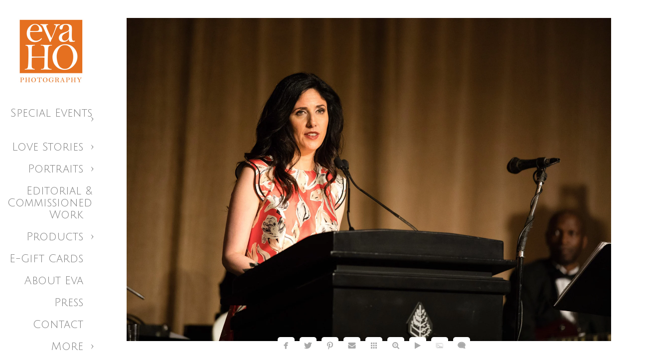

--- FILE ---
content_type: text/html; charset=utf-8
request_url: https://www.evaho.com/special-events/corporate-events/minds-matter-benefit-dinner/j1mlzv3wdx2
body_size: 4290
content:
<!DOCTYPE html><!-- site by Good Gallery, www.goodgallery.com --><html class="no-js GalleryPage"><head><title>©Eva Ho Photography 2017 - www.evaho.com - Minds Matter Benefit Dinner - Visual Storyteller - Eva Ho Photography, LLC</title><link rel=dns-prefetch href=//cdn.goodgallery.com><link rel=dns-prefetch href=//www.google-analytics.com><link rel="shortcut icon" href=//cdn.goodgallery.com/e93a835a-650b-47ab-ab84-ba3f6fcc110b/logo/26m4o6r9/y0cjxjxtcyb.ico><meta name=robots content=noarchive><link rel=canonical href=https://www.evaho.com/special-events/corporate-events/minds-matter-benefit-dinner/j1mlzv3wdx2><style>.YB:before{content:attr(data-c);display:block;height:150em}</style><link rel=stylesheet media=print onload="if(media!='all')media='all'" href=//cdn.goodgallery.com/e93a835a-650b-47ab-ab84-ba3f6fcc110b/d/Desktop-Zo1BS7NipbN9ZAF8Yv8kiw-2-cEsEITRg0G6hraw-8s-jUw.css><script src=//cdn.goodgallery.com/e93a835a-650b-47ab-ab84-ba3f6fcc110b/p/bundle-2teHGVEHG23F7yH4EM4Vng-20250629021656.js></script><script src=//cdn.goodgallery.com/e93a835a-650b-47ab-ab84-ba3f6fcc110b/d/PageData-374y1qs8-d80dcab7-6f79-4626-8d41-cff8c9eba2da-cEsEITRg0G6hraw-8s-jUw-2.js></script><!--[if lt IE 9]><script src=/admin/Scripts/jQuery.XDomainRequest.js></script><![endif]--><meta name=twitter:card content=photo><meta name=twitter:site content=@evahophotos><meta name=twitter:creator content=@evahophotos><meta property=og:url content=https://www.evaho.com/special-events/corporate-events/minds-matter-benefit-dinner/j1mlzv3wdx2><meta property=og:type content=website><meta property=og:site_name content="Visual Storyteller - Eva Ho Photography, LLC"><meta property=og:image content=https://cdn.goodgallery.com/e93a835a-650b-47ab-ab84-ba3f6fcc110b/r/1024/2aqvihc6/j1mlzv3wdx2.jpg><meta property=og:title content="©Eva Ho Photography 2017 - www.evaho.com - Minds Matter Benefit Dinner - Visual Storyteller - Eva Ho Photography, LLC"><meta property=og:description><script type=application/ld+json>{ "@context": "https://schema.org", "@type": "Organization", "url": "https://www.evaho.com", "logo": "https://logocdn.goodgallery.com/e93a835a-650b-47ab-ab84-ba3f6fcc110b/310x0/26m4o6r9/y0cjxjxtcyb.jpg" }</script><script type=application/ld+json>{ "@context": "http://schema.org", "@type": "BreadcrumbList", "itemListElement": [ { "@type": "ListItem", "position": "1", "item": { "@id": "https://www.evaho.com/", "name": "Home" } }, { "@type": "ListItem", "position": "2", "item": { "@id": "https://www.evaho.com/special-events", "name": "Special Events" } }, { "@type": "ListItem", "position": "3", "item": { "@id": "https://www.evaho.com/special-events/corporate-events", "name": "Corporate Events" } }, { "@type": "ListItem", "position": "4", "item": { "@id": "https://www.evaho.com/special-events/corporate-events/minds-matter-benefit-dinner", "name": "Minds Matter Benefit Dinner" } } ] }</script><meta name=p:domain_verify content=eafc33b93fc94fc48d3c1de333369f94><script>!function(f,b,e,v,n,t,s)
{if(f.fbq)return;n=f.fbq=function(){n.callMethod?n.callMethod.apply(n,arguments):n.queue.push(arguments)};if(!f._fbq)f._fbq=n;n.push=n;n.loaded=!0;n.version='2.0';n.queue=[];t=b.createElement(e);t.async=!0;t.src=v;s=b.getElementsByTagName(e)[0];s.parentNode.insertBefore(t,s)}(window,document,'script','https://connect.facebook.net/en_US/fbevents.js');fbq('init','1583076435348305');fbq('track','PageView');</script><noscript><img height=1 width=1 style=display:none src="https://www.facebook.com/tr?id=1583076435348305&amp;ev=PageView&amp;noscript=1"></noscript><style data-id=inline>html.js,html.js body{margin:0;padding:0}.elementContainer img{width:100%}ul.GalleryUIMenu{list-style:none;margin:0;padding:0}ul.GalleryUIMenu a{text-decoration:none}ul.GalleryUIMenu li{position:relative;white-space:nowrap}.GalleryUISiteNavigation{background-color:rgba(255,255,255,1);width:200px}.GalleryUIMenuTopLevel .GalleryUIMenu{display:inline-block}ul.GalleryUIMenu li,div.GalleryUIMenuSubMenuDiv li{text-transform:capitalize}.GalleryUIMenuTopLevel .GalleryUIMenu > li{padding:10px 15px 10px 15px;border:0 solid #FFFFFF;border-left-width:0;border-top-width:0;white-space:normal;text-align:right}.GalleryUIMenu > li{color:#808080;background-color:rgba(255,255,255,1);font-size:22px;;position:relative}.GalleryUIMenu > li > a{color:#808080}.GalleryUIMenu > li.Active > a{color:#FF8C00}.GalleryUIMenu > li.Active{color:#FF8C00;background-color:rgba(255,255,255,1)}span.SubMenuArrow,span.SubMenuArrowLeft,span.SubMenuArrowRight,span.SubMenuArrowUp,span.SubMenuArrowDown{display:block;position:absolute;top:50%;right:10px;margin-top:-5px;height:10px;width:10px;background-color:transparent}span.SubMenuArrowSizing{display:inline-block;width:20px;height:10px;opacity:0;margin-right:-2px}.GalleryUISiteNavigation{position:fixed;top:0;left:0}.GalleryUIMenuTopLevel .GalleryUIMenu{width:200px}.GalleryUISiteNavigation{height:100%}html{font-family:'Open Sans Light',sans-serif}@font-face{font-display:swap;font-family:'Open Sans Light';font-style:normal;font-weight:300;src:local('Open Sans Light'),local('OpenSans-Light'),url(//fonts.gstatic.com/s/opensans/v13/DXI1ORHCpsQm3Vp6mXoaTegdm0LZdjqr5-oayXSOefg.woff2) format('woff2'),url(//fonts.gstatic.com/s/opensans/v13/DXI1ORHCpsQm3Vp6mXoaTXhCUOGz7vYGh680lGh-uXM.woff) format('woff')}@font-face{font-display:swap;font-family:'Open Sans Light';font-style:italic;font-weight:300;src:local('Open Sans Light Italic'),local('OpenSansLight-Italic'),url(//fonts.gstatic.com/s/opensans/v13/PRmiXeptR36kaC0GEAetxko2lTMeWA_kmIyWrkNCwPc.woff2) format('woff2'),url(//fonts.gstatic.com/s/opensans/v13/PRmiXeptR36kaC0GEAetxh_xHqYgAV9Bl_ZQbYUxnQU.woff) format('woff')}.GalleryUIMenu,.GalleryUIMenu a{font-family:'Julius Sans One',sans-serif}html:not(.wf-active) .GalleryUIMenu,html:not(.wf-active) .GalleryUIMenu a{font-family:sans-serif}.PageTemplateText,.CaptionContainer,.PageInformationArea,.GGTextContent{font-family:'Open Sans Light',sans-serif}@font-face{font-display:swap;font-family:'Open Sans Light';font-style:normal;font-weight:300;src:local('Open Sans Light'),local('OpenSans-Light'),url(//fonts.gstatic.com/s/opensans/v13/DXI1ORHCpsQm3Vp6mXoaTegdm0LZdjqr5-oayXSOefg.woff2) format('woff2'),url(//fonts.gstatic.com/s/opensans/v13/DXI1ORHCpsQm3Vp6mXoaTXhCUOGz7vYGh680lGh-uXM.woff) format('woff')}@font-face{font-display:swap;font-family:'Open Sans Light';font-style:italic;font-weight:300;src:local('Open Sans Light Italic'),local('OpenSansLight-Italic'),url(//fonts.gstatic.com/s/opensans/v13/PRmiXeptR36kaC0GEAetxko2lTMeWA_kmIyWrkNCwPc.woff2) format('woff2'),url(//fonts.gstatic.com/s/opensans/v13/PRmiXeptR36kaC0GEAetxh_xHqYgAV9Bl_ZQbYUxnQU.woff) format('woff')}h1,h2,h3,h4,h5,h6{font-family:'Open Sans Light',sans-serif;font-weight:700}@font-face{font-display:swap;font-family:'Open Sans Light';font-style:normal;font-weight:300;src:local('Open Sans Light'),local('OpenSans-Light'),url(//fonts.gstatic.com/s/opensans/v13/DXI1ORHCpsQm3Vp6mXoaTegdm0LZdjqr5-oayXSOefg.woff2) format('woff2'),url(//fonts.gstatic.com/s/opensans/v13/DXI1ORHCpsQm3Vp6mXoaTXhCUOGz7vYGh680lGh-uXM.woff) format('woff')}@font-face{font-display:swap;font-family:'Open Sans Light';font-style:italic;font-weight:300;src:local('Open Sans Light Italic'),local('OpenSansLight-Italic'),url(//fonts.gstatic.com/s/opensans/v13/PRmiXeptR36kaC0GEAetxko2lTMeWA_kmIyWrkNCwPc.woff2) format('woff2'),url(//fonts.gstatic.com/s/opensans/v13/PRmiXeptR36kaC0GEAetxh_xHqYgAV9Bl_ZQbYUxnQU.woff) format('woff')}.GalleryUIContainer .NameMark{font-family:'Open Sans Light',sans-serif}@font-face{font-display:swap;font-family:'Open Sans Light';font-style:normal;font-weight:300;src:local('Open Sans Light'),local('OpenSans-Light'),url(//fonts.gstatic.com/s/opensans/v13/DXI1ORHCpsQm3Vp6mXoaTegdm0LZdjqr5-oayXSOefg.woff2) format('woff2'),url(//fonts.gstatic.com/s/opensans/v13/DXI1ORHCpsQm3Vp6mXoaTXhCUOGz7vYGh680lGh-uXM.woff) format('woff')}@font-face{font-display:swap;font-family:'Open Sans Light';font-style:italic;font-weight:300;src:local('Open Sans Light Italic'),local('OpenSansLight-Italic'),url(//fonts.gstatic.com/s/opensans/v13/PRmiXeptR36kaC0GEAetxko2lTMeWA_kmIyWrkNCwPc.woff2) format('woff2'),url(//fonts.gstatic.com/s/opensans/v13/PRmiXeptR36kaC0GEAetxh_xHqYgAV9Bl_ZQbYUxnQU.woff) format('woff')}.GalleryMenuContent .GGMenuPageHeading{font-family:'Open Sans Light',sans-serif}@font-face{font-display:swap;font-family:'Open Sans Light';font-style:normal;font-weight:300;src:local('Open Sans Light'),local('OpenSans-Light'),url(//fonts.gstatic.com/s/opensans/v13/DXI1ORHCpsQm3Vp6mXoaTegdm0LZdjqr5-oayXSOefg.woff2) format('woff2'),url(//fonts.gstatic.com/s/opensans/v13/DXI1ORHCpsQm3Vp6mXoaTXhCUOGz7vYGh680lGh-uXM.woff) format('woff')}@font-face{font-display:swap;font-family:'Open Sans Light';font-style:italic;font-weight:300;src:local('Open Sans Light Italic'),local('OpenSansLight-Italic'),url(//fonts.gstatic.com/s/opensans/v13/PRmiXeptR36kaC0GEAetxko2lTMeWA_kmIyWrkNCwPc.woff2) format('woff2'),url(//fonts.gstatic.com/s/opensans/v13/PRmiXeptR36kaC0GEAetxh_xHqYgAV9Bl_ZQbYUxnQU.woff) format('woff')}.GMLabel{font-family:'Open Sans Light',sans-serif}@font-face{font-display:swap;font-family:'Open Sans Light';font-style:normal;font-weight:300;src:local('Open Sans Light'),local('OpenSans-Light'),url(//fonts.gstatic.com/s/opensans/v13/DXI1ORHCpsQm3Vp6mXoaTegdm0LZdjqr5-oayXSOefg.woff2) format('woff2'),url(//fonts.gstatic.com/s/opensans/v13/DXI1ORHCpsQm3Vp6mXoaTXhCUOGz7vYGh680lGh-uXM.woff) format('woff')}@font-face{font-display:swap;font-family:'Open Sans Light';font-style:italic;font-weight:300;src:local('Open Sans Light Italic'),local('OpenSansLight-Italic'),url(//fonts.gstatic.com/s/opensans/v13/PRmiXeptR36kaC0GEAetxko2lTMeWA_kmIyWrkNCwPc.woff2) format('woff2'),url(//fonts.gstatic.com/s/opensans/v13/PRmiXeptR36kaC0GEAetxh_xHqYgAV9Bl_ZQbYUxnQU.woff) format('woff')}.GMTagline{font-family:'Open Sans Light',sans-serif}@font-face{font-display:swap;font-family:'Open Sans Light';font-style:normal;font-weight:300;src:local('Open Sans Light'),local('OpenSans-Light'),url(//fonts.gstatic.com/s/opensans/v13/DXI1ORHCpsQm3Vp6mXoaTegdm0LZdjqr5-oayXSOefg.woff2) format('woff2'),url(//fonts.gstatic.com/s/opensans/v13/DXI1ORHCpsQm3Vp6mXoaTXhCUOGz7vYGh680lGh-uXM.woff) format('woff')}@font-face{font-display:swap;font-family:'Open Sans Light';font-style:italic;font-weight:300;src:local('Open Sans Light Italic'),local('OpenSansLight-Italic'),url(//fonts.gstatic.com/s/opensans/v13/PRmiXeptR36kaC0GEAetxko2lTMeWA_kmIyWrkNCwPc.woff2) format('woff2'),url(//fonts.gstatic.com/s/opensans/v13/PRmiXeptR36kaC0GEAetxh_xHqYgAV9Bl_ZQbYUxnQU.woff) format('woff')}div.GGForm label.SectionHeading{font-family:'Open Sans Light',sans-serif}@font-face{font-display:swap;font-family:'Open Sans Light';font-style:normal;font-weight:300;src:local('Open Sans Light'),local('OpenSans-Light'),url(//fonts.gstatic.com/s/opensans/v13/DXI1ORHCpsQm3Vp6mXoaTegdm0LZdjqr5-oayXSOefg.woff2) format('woff2'),url(//fonts.gstatic.com/s/opensans/v13/DXI1ORHCpsQm3Vp6mXoaTXhCUOGz7vYGh680lGh-uXM.woff) format('woff')}@font-face{font-display:swap;font-family:'Open Sans Light';font-style:italic;font-weight:300;src:local('Open Sans Light Italic'),local('OpenSansLight-Italic'),url(//fonts.gstatic.com/s/opensans/v13/PRmiXeptR36kaC0GEAetxko2lTMeWA_kmIyWrkNCwPc.woff2) format('woff2'),url(//fonts.gstatic.com/s/opensans/v13/PRmiXeptR36kaC0GEAetxh_xHqYgAV9Bl_ZQbYUxnQU.woff) format('woff')}.GGHamburgerMenuLabel{font-family:'Open Sans Light',sans-serif}@font-face{font-display:swap;font-family:'Open Sans Light';font-style:normal;font-weight:300;src:local('Open Sans Light'),local('OpenSans-Light'),url(//fonts.gstatic.com/s/opensans/v13/DXI1ORHCpsQm3Vp6mXoaTegdm0LZdjqr5-oayXSOefg.woff2) format('woff2'),url(//fonts.gstatic.com/s/opensans/v13/DXI1ORHCpsQm3Vp6mXoaTXhCUOGz7vYGh680lGh-uXM.woff) format('woff')}@font-face{font-display:swap;font-family:'Open Sans Light';font-style:italic;font-weight:300;src:local('Open Sans Light Italic'),local('OpenSansLight-Italic'),url(//fonts.gstatic.com/s/opensans/v13/PRmiXeptR36kaC0GEAetxko2lTMeWA_kmIyWrkNCwPc.woff2) format('woff2'),url(//fonts.gstatic.com/s/opensans/v13/PRmiXeptR36kaC0GEAetxh_xHqYgAV9Bl_ZQbYUxnQU.woff) format('woff')}h2{font-family:'Open Sans Light',sans-serif;font-weight:700}@font-face{font-display:swap;font-family:'Open Sans Light';font-style:normal;font-weight:300;src:local('Open Sans Light'),local('OpenSans-Light'),url(//fonts.gstatic.com/s/opensans/v13/DXI1ORHCpsQm3Vp6mXoaTegdm0LZdjqr5-oayXSOefg.woff2) format('woff2'),url(//fonts.gstatic.com/s/opensans/v13/DXI1ORHCpsQm3Vp6mXoaTXhCUOGz7vYGh680lGh-uXM.woff) format('woff')}@font-face{font-display:swap;font-family:'Open Sans Light';font-style:italic;font-weight:300;src:local('Open Sans Light Italic'),local('OpenSansLight-Italic'),url(//fonts.gstatic.com/s/opensans/v13/PRmiXeptR36kaC0GEAetxko2lTMeWA_kmIyWrkNCwPc.woff2) format('woff2'),url(//fonts.gstatic.com/s/opensans/v13/PRmiXeptR36kaC0GEAetxh_xHqYgAV9Bl_ZQbYUxnQU.woff) format('woff')}h3{font-family:'Open Sans Light',sans-serif;font-weight:700}@font-face{font-display:swap;font-family:'Open Sans Light';font-style:normal;font-weight:300;src:local('Open Sans Light'),local('OpenSans-Light'),url(//fonts.gstatic.com/s/opensans/v13/DXI1ORHCpsQm3Vp6mXoaTegdm0LZdjqr5-oayXSOefg.woff2) format('woff2'),url(//fonts.gstatic.com/s/opensans/v13/DXI1ORHCpsQm3Vp6mXoaTXhCUOGz7vYGh680lGh-uXM.woff) format('woff')}@font-face{font-display:swap;font-family:'Open Sans Light';font-style:italic;font-weight:300;src:local('Open Sans Light Italic'),local('OpenSansLight-Italic'),url(//fonts.gstatic.com/s/opensans/v13/PRmiXeptR36kaC0GEAetxko2lTMeWA_kmIyWrkNCwPc.woff2) format('woff2'),url(//fonts.gstatic.com/s/opensans/v13/PRmiXeptR36kaC0GEAetxh_xHqYgAV9Bl_ZQbYUxnQU.woff) format('woff')}h4{font-family:'Open Sans Light',sans-serif;font-weight:700}@font-face{font-display:swap;font-family:'Open Sans Light';font-style:normal;font-weight:300;src:local('Open Sans Light'),local('OpenSans-Light'),url(//fonts.gstatic.com/s/opensans/v13/DXI1ORHCpsQm3Vp6mXoaTegdm0LZdjqr5-oayXSOefg.woff2) format('woff2'),url(//fonts.gstatic.com/s/opensans/v13/DXI1ORHCpsQm3Vp6mXoaTXhCUOGz7vYGh680lGh-uXM.woff) format('woff')}@font-face{font-display:swap;font-family:'Open Sans Light';font-style:italic;font-weight:300;src:local('Open Sans Light Italic'),local('OpenSansLight-Italic'),url(//fonts.gstatic.com/s/opensans/v13/PRmiXeptR36kaC0GEAetxko2lTMeWA_kmIyWrkNCwPc.woff2) format('woff2'),url(//fonts.gstatic.com/s/opensans/v13/PRmiXeptR36kaC0GEAetxh_xHqYgAV9Bl_ZQbYUxnQU.woff) format('woff')}h5{font-family:'Open Sans Light',sans-serif;font-weight:700}@font-face{font-display:swap;font-family:'Open Sans Light';font-style:normal;font-weight:300;src:local('Open Sans Light'),local('OpenSans-Light'),url(//fonts.gstatic.com/s/opensans/v13/DXI1ORHCpsQm3Vp6mXoaTegdm0LZdjqr5-oayXSOefg.woff2) format('woff2'),url(//fonts.gstatic.com/s/opensans/v13/DXI1ORHCpsQm3Vp6mXoaTXhCUOGz7vYGh680lGh-uXM.woff) format('woff')}@font-face{font-display:swap;font-family:'Open Sans Light';font-style:italic;font-weight:300;src:local('Open Sans Light Italic'),local('OpenSansLight-Italic'),url(//fonts.gstatic.com/s/opensans/v13/PRmiXeptR36kaC0GEAetxko2lTMeWA_kmIyWrkNCwPc.woff2) format('woff2'),url(//fonts.gstatic.com/s/opensans/v13/PRmiXeptR36kaC0GEAetxh_xHqYgAV9Bl_ZQbYUxnQU.woff) format('woff')}h6{font-family:'Open Sans Light',sans-serif;font-weight:700}@font-face{font-display:swap;font-family:'Open Sans Light';font-style:normal;font-weight:300;src:local('Open Sans Light'),local('OpenSans-Light'),url(//fonts.gstatic.com/s/opensans/v13/DXI1ORHCpsQm3Vp6mXoaTegdm0LZdjqr5-oayXSOefg.woff2) format('woff2'),url(//fonts.gstatic.com/s/opensans/v13/DXI1ORHCpsQm3Vp6mXoaTXhCUOGz7vYGh680lGh-uXM.woff) format('woff')}@font-face{font-display:swap;font-family:'Open Sans Light';font-style:italic;font-weight:300;src:local('Open Sans Light Italic'),local('OpenSansLight-Italic'),url(//fonts.gstatic.com/s/opensans/v13/PRmiXeptR36kaC0GEAetxko2lTMeWA_kmIyWrkNCwPc.woff2) format('woff2'),url(//fonts.gstatic.com/s/opensans/v13/PRmiXeptR36kaC0GEAetxh_xHqYgAV9Bl_ZQbYUxnQU.woff) format('woff')}h1{line-height:1.45;text-transform:none;text-align:left;letter-spacing:0}h2{line-height:1.45;text-transform:none;text-align:left;letter-spacing:0}h3{line-height:1.45;text-transform:none;text-align:left;letter-spacing:0}h4{line-height:1.45;text-transform:none;text-align:left;letter-spacing:0}h5{line-height:1.45;text-transform:none;text-align:left;letter-spacing:0}h6{line-height:1.45;text-transform:none;text-align:left;letter-spacing:0}.PageTemplateText,.CaptionContainer,.PageInformationArea,.GGTextContent{line-height:1.45;text-transform:none;text-align:left}ul.GGBottomNavigation span{font-family:'Open Sans Light',sans-serif}@font-face{font-display:swap;font-family:'Open Sans Light';font-style:normal;font-weight:300;src:local('Open Sans Light'),local('OpenSans-Light'),url(//fonts.gstatic.com/s/opensans/v13/DXI1ORHCpsQm3Vp6mXoaTegdm0LZdjqr5-oayXSOefg.woff2) format('woff2'),url(//fonts.gstatic.com/s/opensans/v13/DXI1ORHCpsQm3Vp6mXoaTXhCUOGz7vYGh680lGh-uXM.woff) format('woff')}@font-face{font-display:swap;font-family:'Open Sans Light';font-style:italic;font-weight:300;src:local('Open Sans Light Italic'),local('OpenSansLight-Italic'),url(//fonts.gstatic.com/s/opensans/v13/PRmiXeptR36kaC0GEAetxko2lTMeWA_kmIyWrkNCwPc.woff2) format('woff2'),url(//fonts.gstatic.com/s/opensans/v13/PRmiXeptR36kaC0GEAetxh_xHqYgAV9Bl_ZQbYUxnQU.woff) format('woff')}.GGTextContent .GGBreadCrumbs .GGBreadCrumb,.GGTextContent .GGBreadCrumb span{font-family:'Open Sans Light',sans-serif}@font-face{font-display:swap;font-family:'Open Sans Light';font-style:normal;font-weight:300;src:local('Open Sans Light'),local('OpenSans-Light'),url(//fonts.gstatic.com/s/opensans/v13/DXI1ORHCpsQm3Vp6mXoaTegdm0LZdjqr5-oayXSOefg.woff2) format('woff2'),url(//fonts.gstatic.com/s/opensans/v13/DXI1ORHCpsQm3Vp6mXoaTXhCUOGz7vYGh680lGh-uXM.woff) format('woff')}@font-face{font-display:swap;font-family:'Open Sans Light';font-style:italic;font-weight:300;src:local('Open Sans Light Italic'),local('OpenSansLight-Italic'),url(//fonts.gstatic.com/s/opensans/v13/PRmiXeptR36kaC0GEAetxko2lTMeWA_kmIyWrkNCwPc.woff2) format('woff2'),url(//fonts.gstatic.com/s/opensans/v13/PRmiXeptR36kaC0GEAetxh_xHqYgAV9Bl_ZQbYUxnQU.woff) format('woff')}</style><body data-page-type=gallery class=GalleryUIContainer data-page-id=d80dcab7-6f79-4626-8d41-cff8c9eba2da data-tags="" data-menu-hash=cEsEITRg0G6hraw-8s-jUw data-settings-hash=Zo1BS7NipbN9ZAF8Yv8kiw data-fotomotoid="" data-imglocation="//cdn.goodgallery.com/e93a835a-650b-47ab-ab84-ba3f6fcc110b/" data-cdn=//cdn.goodgallery.com/e93a835a-650b-47ab-ab84-ba3f6fcc110b data-stoken=374y1qs8 data-settingstemplateid=""><div class=GalleryUIContentParent data-pretagged=true><div class=GalleryUIContentContainer data-pretagged=true><div class=GalleryUIContent data-pretagged=true><div class=CanvasContainer data-id=j1mlzv3wdx2 data-pretagged=true style=overflow:hidden><div class=imgContainer style=position:absolute><div class=dummy style=padding-top:66.673%></div><div class=elementContainer style=position:absolute;top:0;bottom:0;left:0;right:0;overflow:hidden><picture><source type=image/webp sizes=138vw srcset="//cdn.goodgallery.com/e93a835a-650b-47ab-ab84-ba3f6fcc110b/r/0200/2aqvihc6/j1mlzv3wdx2.webp 200w, //cdn.goodgallery.com/e93a835a-650b-47ab-ab84-ba3f6fcc110b/r/0300/2aqvihc6/j1mlzv3wdx2.webp 300w, //cdn.goodgallery.com/e93a835a-650b-47ab-ab84-ba3f6fcc110b/r/0480/2aqvihc6/j1mlzv3wdx2.webp 480w, //cdn.goodgallery.com/e93a835a-650b-47ab-ab84-ba3f6fcc110b/r/0640/2aqvihc6/j1mlzv3wdx2.webp 640w, //cdn.goodgallery.com/e93a835a-650b-47ab-ab84-ba3f6fcc110b/r/0800/2aqvihc6/j1mlzv3wdx2.webp 800w, //cdn.goodgallery.com/e93a835a-650b-47ab-ab84-ba3f6fcc110b/r/1024/2aqvihc6/j1mlzv3wdx2.webp 1024w, //cdn.goodgallery.com/e93a835a-650b-47ab-ab84-ba3f6fcc110b/r/1280/2aqvihc6/j1mlzv3wdx2.webp 1280w, //cdn.goodgallery.com/e93a835a-650b-47ab-ab84-ba3f6fcc110b/r/1600/2aqvihc6/j1mlzv3wdx2.webp 1600w, //cdn.goodgallery.com/e93a835a-650b-47ab-ab84-ba3f6fcc110b/r/1920/2aqvihc6/j1mlzv3wdx2.webp 1920w, //cdn.goodgallery.com/e93a835a-650b-47ab-ab84-ba3f6fcc110b/r/2560/2aqvihc6/j1mlzv3wdx2.webp 2560w, //cdn.goodgallery.com/e93a835a-650b-47ab-ab84-ba3f6fcc110b/r/3200/2aqvihc6/j1mlzv3wdx2.webp 3200w, //cdn.goodgallery.com/e93a835a-650b-47ab-ab84-ba3f6fcc110b/r/4096/2aqvihc6/j1mlzv3wdx2.webp 4096w"><source type=image/jpeg sizes=138vw srcset="//cdn.goodgallery.com/e93a835a-650b-47ab-ab84-ba3f6fcc110b/r/0200/2aqvihc6/j1mlzv3wdx2.jpg 200w, //cdn.goodgallery.com/e93a835a-650b-47ab-ab84-ba3f6fcc110b/r/0300/2aqvihc6/j1mlzv3wdx2.jpg 300w, //cdn.goodgallery.com/e93a835a-650b-47ab-ab84-ba3f6fcc110b/r/0480/2aqvihc6/j1mlzv3wdx2.jpg 480w, //cdn.goodgallery.com/e93a835a-650b-47ab-ab84-ba3f6fcc110b/r/0640/2aqvihc6/j1mlzv3wdx2.jpg 640w, //cdn.goodgallery.com/e93a835a-650b-47ab-ab84-ba3f6fcc110b/r/0800/2aqvihc6/j1mlzv3wdx2.jpg 800w, //cdn.goodgallery.com/e93a835a-650b-47ab-ab84-ba3f6fcc110b/r/1024/2aqvihc6/j1mlzv3wdx2.jpg 1024w, //cdn.goodgallery.com/e93a835a-650b-47ab-ab84-ba3f6fcc110b/r/1280/2aqvihc6/j1mlzv3wdx2.jpg 1280w, //cdn.goodgallery.com/e93a835a-650b-47ab-ab84-ba3f6fcc110b/r/1600/2aqvihc6/j1mlzv3wdx2.jpg 1600w, //cdn.goodgallery.com/e93a835a-650b-47ab-ab84-ba3f6fcc110b/r/1920/2aqvihc6/j1mlzv3wdx2.jpg 1920w, //cdn.goodgallery.com/e93a835a-650b-47ab-ab84-ba3f6fcc110b/r/2560/2aqvihc6/j1mlzv3wdx2.jpg 2560w, //cdn.goodgallery.com/e93a835a-650b-47ab-ab84-ba3f6fcc110b/r/3200/2aqvihc6/j1mlzv3wdx2.jpg 3200w, //cdn.goodgallery.com/e93a835a-650b-47ab-ab84-ba3f6fcc110b/r/4096/2aqvihc6/j1mlzv3wdx2.jpg 4096w"><img src=//cdn.goodgallery.com/e93a835a-650b-47ab-ab84-ba3f6fcc110b/r/1024/2aqvihc6/j1mlzv3wdx2.jpg draggable=false alt="©Eva Ho Photography 2017 - www.evaho.com" title="©Eva Ho Photography 2017 - www.evaho.com" srcset="//cdn.goodgallery.com/e93a835a-650b-47ab-ab84-ba3f6fcc110b/r/1024/2aqvihc6/j1mlzv3wdx2.jpg, //cdn.goodgallery.com/e93a835a-650b-47ab-ab84-ba3f6fcc110b/r/2560/2aqvihc6/j1mlzv3wdx2.jpg 2x" loading=lazy></picture></div></div></div></div></div><div class=prev></div><div class=next></div><span class="prev SingleImageHidden"></span><span class="next SingleImageHidden"></span><div class=GalleryUIThumbnailPanelContainerParent></div></div><div class=GalleryUISiteNavigation><a href="/" class=NavigationLogoTarget><img src=https://logocdn.goodgallery.com/e93a835a-650b-47ab-ab84-ba3f6fcc110b/310x0/26m4o6r9/y0cjxjxtcyb.jpg alt="Visual Storyteller - Eva Ho Photography, LLC" title="Visual Storyteller - Eva Ho Photography, LLC" border=0 style="padding:25px 20px 20px 25px" height=155 width=155></a><div class=GalleryUIMenuTopLevel data-predefined=true><div class=GalleryUIMenuContainer data-predefined=true><ul class=GalleryUIMenu data-predefined=true><li data-pid=cbdecb0b-1d46-4241-a6b9-daee77426025 class=TypeMenuHTML><span> </span><span class=SubMenuArrowSizing> </span><li data-pid=1187fca8-5583-47bd-9717-e4b1f52136c3><a href=/special-events>Special Events</a><span class=SubMenuArrow> </span><span class=SubMenuArrowSizing> </span><li data-pid=921f9dbf-4170-4123-9425-4e3fa0aa261a><a href=/chicago-wedding-photojournalist>Love Stories</a><span class=SubMenuArrow> </span><span class=SubMenuArrowSizing> </span><li data-pid=70569641-8ca3-4b77-bec8-0bb7845f1a67><a href=/portraits>Portraits</a><span class=SubMenuArrow> </span><span class=SubMenuArrowSizing> </span><li data-pid=64801206-353e-4204-954d-83e49e440ae0><a href=/editorial-commissioned-work>Editorial & Commissioned Work</a><span class=SubMenuArrowSizing> </span><li data-pid=a5b99fa3-da08-4249-bb36-36a4b6f0ac16><a href=/products>Products</a><span class=SubMenuArrow> </span><span class=SubMenuArrowSizing> </span><li data-pid=6d6fc19d-2d8c-4038-9445-6c91eaf5b4e9><a href=https://squareup.com/gift/WSR6HAD1EDQVF/order>E-Gift Cards</a><span class=SubMenuArrowSizing> </span><li data-pid=998c6e35-f480-4f8f-aa21-e929c694f7cb class=TypeMenuHTML><span> </span><span class=SubMenuArrowSizing> </span><li data-pid=b5a627b4-9511-4947-a6ec-82fb98ffc1f2><a href=/about>About Eva</a><span class=SubMenuArrowSizing> </span><li data-pid=f383c6e1-213e-440b-b814-68ec1c58832c><a href=/press>Press</a><span class=SubMenuArrowSizing> </span><li data-pid=523d7475-1f0d-47e0-9898-bba65fd29fff><a href=/contact>Contact</a><span class=SubMenuArrowSizing> </span><li data-pid=ae76cc16-dcd3-4139-8445-7f399c009ce2 class="TypeMenuHTML SocialNetwork"><span class=SubMenuArrowSizing> </span></ul></div></div></div><div class=GalleryUIMenuSubLevel style=opacity:0;display:none;z-index:10101 data-pid=1187fca8-5583-47bd-9717-e4b1f52136c3><div class=GalleryUIMenuContainer><ul class=GalleryUIMenu><li data-pid=d813175f-2794-42d8-beea-49ca48ff3f2b><a href=/special-events/corporate-events>Corporate Events</a><li data-pid=7ea28a3b-d431-4ca5-ac04-edf17992c8a8><a href=/special-events/private-parties>Private Parties</a><li data-pid=6348131b-a709-43d7-87fa-120ab4bb07fe><a href=/special-events/info>Info</a></ul></div></div><div class=GalleryUIMenuSubLevel style=opacity:0;display:none;z-index:10101 data-pid=921f9dbf-4170-4123-9425-4e3fa0aa261a><div class=GalleryUIMenuContainer><ul class=GalleryUIMenu><li data-pid=98e2985a-c2d9-4c69-8f83-cc5cbf0ec479><a href=/chicago-wedding-photojournalist/wedding-day>Wedding Day</a><li data-pid=e3dcbbe9-ab39-478e-b949-80676b28b391><a href=/chicago-wedding-photojournalist/engagement>Engagement</a><li data-pid=6458cc56-5675-47e5-9b60-767e85c54f68><a href=/chicago-wedding-photojournalist/wedding-information>Info</a></ul></div></div><div class=GalleryUIMenuSubLevel style=opacity:0;display:none;z-index:10101 data-pid=70569641-8ca3-4b77-bec8-0bb7845f1a67><div class=GalleryUIMenuContainer><ul class=GalleryUIMenu><li data-pid=30511fa2-2de3-4689-8f3b-5b3322eb39fa><a href=/portraits/family-portrait>Family Portrait</a><li data-pid=466503f8-9d7b-4ee3-90ac-a3190cd9a085><a href=/portraits/professional-headshots>Professional Headshots</a><li data-pid=05701c2f-a065-4bde-a093-d21159be7568><a href=/portraits/info>Info</a></ul></div></div><div class=GalleryUIMenuSubLevel style=opacity:0;display:none;z-index:10101 data-pid=a5b99fa3-da08-4249-bb36-36a4b6f0ac16><div class=GalleryUIMenuContainer><ul class=GalleryUIMenu><li data-pid=118f21c5-b065-418c-9f13-023d16956009><a href=/products/signature-albums>Signature Albums</a><li data-pid=5b222745-2c3b-4bf5-adeb-5b824b46399f><a href=/products/usb-drives>USB Drives</a></ul></div></div><div class="GGCaption YB"><div class="CaptionContainer GGTextContent"><span><div class=GGBreadCrumbs><div class=GGBreadCrumb><a href="/" title="Chicago Wedding and Special Event Photographer - Visual Storyteller - Eva Ho Photography, LLC"><span>Home</span></a> »</div><div class=GGBreadCrumb><a href=/special-events title="Special Events"><span>Special Events</span></a> »</div><div class=GGBreadCrumb><a href=/special-events/corporate-events title="Corporate Events"><span>Corporate Events</span></a> »</div><div class=GGBreadCrumb><span>Minds Matter Benefit Dinner</span></div></div><h1>©Eva Ho Photography 2017 - www.evaho.com</h1></span></div></div>

--- FILE ---
content_type: text/html; charset=utf-8
request_url: https://www.evaho.com/special-events/corporate-events/minds-matter-benefit-dinner?IsAjax=1
body_size: 17915
content:
<!DOCTYPE html><!-- site by Good Gallery, www.goodgallery.com -->
<html class="no-js GalleryPage ">
<head>
<title>Minds Matter Benefit Dinner - Visual Storyteller - Eva Ho Photography, LLC</title>
<meta name="description" content="Notherwestern Brain Tumor Institute 8th Annual Minds Matter Benefit DInner at the Four Seasons Hotel in Chicago downtowm" />
<link rel="dns-prefetch" href="//cdn.goodgallery.com" /><link rel="dns-prefetch" href="//www.google-analytics.com" />
<link rel="shortcut icon" href="//cdn.goodgallery.com/e93a835a-650b-47ab-ab84-ba3f6fcc110b/logo/26m4o6r9/y0cjxjxtcyb.ico" />

 <meta name="robots" content="noarchive" /> 	 <link rel="canonical" href="https://www.evaho.com/special-events/corporate-events/minds-matter-benefit-dinner" />
 <style type="text/css">.YB:before{content: attr(data-c);display: block;height: 150em;}</style><link rel="stylesheet" type="text/css" media="print" onload="if(media!='all')media='all'" href="//cdn.goodgallery.com/e93a835a-650b-47ab-ab84-ba3f6fcc110b/d/Desktop-Zo1BS7NipbN9ZAF8Yv8kiw-2-cEsEITRg0G6hraw-8s-jUw.css" />
<script type="text/javascript" src="//cdn.goodgallery.com/e93a835a-650b-47ab-ab84-ba3f6fcc110b/p/bundle-2teHGVEHG23F7yH4EM4Vng-20250629021656.js"></script>
<script type="text/javascript" src="//cdn.goodgallery.com/e93a835a-650b-47ab-ab84-ba3f6fcc110b/d/PageData-374y1qs8-d80dcab7-6f79-4626-8d41-cff8c9eba2da-cEsEITRg0G6hraw-8s-jUw-2.js"></script>
<!--[if lt IE 9]><script type="text/javascript" src="/admin/Scripts/jQuery.XDomainRequest.js"></script><![endif]-->

<meta name="twitter:card" content="gallery" />
<meta name="twitter:site" content="@evahophotos" />
<meta name="twitter:creator" content="@evahophotos" />
<meta name="twitter:image0" content="//cdn.goodgallery.com/e93a835a-650b-47ab-ab84-ba3f6fcc110b/s/0200/2aqvihiz/%c2%a9eva-ho-photography-2017-wwwevahocom-62.jpg" />
<meta name="twitter:image1" content="//cdn.goodgallery.com/e93a835a-650b-47ab-ab84-ba3f6fcc110b/s/0200/2aqviglb/%c2%a9eva-ho-photography-2017-wwwevahocom-55.jpg" />
<meta name="twitter:image2" content="//cdn.goodgallery.com/e93a835a-650b-47ab-ab84-ba3f6fcc110b/s/0200/2aqvihiw/%c2%a9eva-ho-photography-2017-wwwevahocom-60.jpg" />
<meta name="twitter:image3" content="//cdn.goodgallery.com/e93a835a-650b-47ab-ab84-ba3f6fcc110b/s/0200/2aqvihj0/%c2%a9eva-ho-photography-2017-wwwevahocom-63.jpg" />
<meta property="og:url" content="https://www.evaho.com/special-events/corporate-events/minds-matter-benefit-dinner" />
<meta property="og:type" content="website" />
<meta property="og:site_name" content="Visual Storyteller - Eva Ho Photography, LLC" />
 <meta property="og:image" content="https://cdn.goodgallery.com/e93a835a-650b-47ab-ab84-ba3f6fcc110b/r/1280/2aqvihgh/koqmzro03ke.jpg" /> <script type="application/ld+json">{ "@context": "https://schema.org", "@type": "Organization", "url": "https://www.evaho.com", "logo": "https://logocdn.goodgallery.com/e93a835a-650b-47ab-ab84-ba3f6fcc110b/310x0/26m4o6r9/y0cjxjxtcyb.jpg" }</script>
<script type="application/ld+json">{ "@context": "http://schema.org", "@type": "BreadcrumbList", "itemListElement": [ { "@type": "ListItem", "position": "1", "item": { "@id": "https://www.evaho.com/", "name": "Home" } }, { "@type": "ListItem", "position": "2", "item": { "@id": "https://www.evaho.com/special-events", "name": "Special Events" } }, { "@type": "ListItem", "position": "3", "item": { "@id": "https://www.evaho.com/special-events/corporate-events", "name": "Corporate Events" } }, { "@type": "ListItem", "position": "4", "item": { "@id": "https://www.evaho.com/special-events/corporate-events/minds-matter-benefit-dinner", "name": "Minds Matter Benefit Dinner" } } ] }</script>
<meta name="p:domain_verify" content="eafc33b93fc94fc48d3c1de333369f94"/>
<!-- Facebook Pixel Code -->
<script>
  !function(f,b,e,v,n,t,s)
  {if(f.fbq)return;n=f.fbq=function(){n.callMethod?
  n.callMethod.apply(n,arguments):n.queue.push(arguments)};
  if(!f._fbq)f._fbq=n;n.push=n;n.loaded=!0;n.version='2.0';
  n.queue=[];t=b.createElement(e);t.async=!0;
  t.src=v;s=b.getElementsByTagName(e)[0];
  s.parentNode.insertBefore(t,s)}(window, document,'script',
  'https://connect.facebook.net/en_US/fbevents.js');
  fbq('init', '1583076435348305');
  fbq('track', 'PageView');
</script>
<noscript><img height="1" width="1" style="display:none"
  src="https://www.facebook.com/tr?id=1583076435348305&ev=PageView&noscript=1"
/></noscript>
<!-- End Facebook Pixel Code -->
<style type="text/css" data-id="inline">
html.js, html.js body {margin:0;padding:0;}
div.ThumbnailPanelThumbnailContainer div.Placeholder, div.ThumbnailPanelThumbnailContainer .CVThumb {position: absolute;left: 0px;top: 0px;height: 100%;width: 100%;border: 0px} div.ThumbnailPanelThumbnailContainer .CVThumb {text-align: center} div.ThumbnailPanelThumbnailContainer .CVThumb img {max-width: 100%;width: 100%;border: 0px} span.ThumbnailPanelEntityLoaded div.Placeholder {display: none;}
html.no-js .CVThumb img {opacity:0} div.ThumbnailPanelThumbnailContainer {overflow:hidden;position:absolute;top:0px;left:0px} .YB:before{content: attr(data-c);display: block;height: 150em;width:100%;background-color:#FFFFFF;position:fixed;z-index:9999;}
.GalleryUIThumbnailPanelContainerParent {background-color:#FFFFFF}
ul.GalleryUIMenu {list-style: none;margin: 0;padding: 0} ul.GalleryUIMenu a {text-decoration: none} ul.GalleryUIMenu li {position: relative; white-space: nowrap}
.GalleryUISiteNavigation {background-color: rgba(255, 255, 255, 1);width:200px}
.GalleryUIMenuTopLevel .GalleryUIMenu {display: inline-block} ul.GalleryUIMenu li, div.GalleryUIMenuSubMenuDiv li {text-transform:capitalize}
.GalleryUIMenuTopLevel .GalleryUIMenu > li {padding: 10px 15px 10px 15px;border:0px solid #FFFFFF;border-left-width:0px;border-top-width:0px;white-space:normal;text-align:right}
.GalleryUIMenu > li {color:#808080;background-color:rgba(255, 255, 255, 1);font-size:22px;;position:relative}
.GalleryUIMenu > li > a {color:#808080} .GalleryUIMenu > li.Active > a {color:#FF8C00}
.GalleryUIMenu > li.Active {color:#FF8C00;background-color:rgba(255, 255, 255, 1)}
span.SubMenuArrow,span.SubMenuArrowLeft,span.SubMenuArrowRight,span.SubMenuArrowUp,span.SubMenuArrowDown {display:block;position:absolute;top:50%;right:10px;margin-top:-5px;height:10px;width:10px;background-color:transparent;} span.SubMenuArrowSizing {display:inline-block;width:20px;height:10px;opacity:0;margin-right:-2px;}

 .GalleryUISiteNavigation {position:fixed;top:0;left:0}
.GalleryUIMenuTopLevel .GalleryUIMenu {width:200px} .GalleryUISiteNavigation {height:100%}


html { font-family: 'Open Sans Light', sans-serif ; } @font-face {   font-display:swap;font-family: 'Open Sans Light';   font-style: normal;   font-weight: 300;   src: local('Open Sans Light'), local('OpenSans-Light'), url(//fonts.gstatic.com/s/opensans/v13/DXI1ORHCpsQm3Vp6mXoaTegdm0LZdjqr5-oayXSOefg.woff2) format('woff2'), url(//fonts.gstatic.com/s/opensans/v13/DXI1ORHCpsQm3Vp6mXoaTXhCUOGz7vYGh680lGh-uXM.woff) format('woff'); } @font-face {   font-display:swap;font-family: 'Open Sans Light';   font-style: italic;   font-weight: 300;   src: local('Open Sans Light Italic'), local('OpenSansLight-Italic'), url(//fonts.gstatic.com/s/opensans/v13/PRmiXeptR36kaC0GEAetxko2lTMeWA_kmIyWrkNCwPc.woff2) format('woff2'), url(//fonts.gstatic.com/s/opensans/v13/PRmiXeptR36kaC0GEAetxh_xHqYgAV9Bl_ZQbYUxnQU.woff) format('woff'); }
.GalleryUIMenu, .GalleryUIMenu a { font-family: 'Julius Sans One', sans-serif; } html:not(.wf-active) .GalleryUIMenu,html:not(.wf-active) .GalleryUIMenu a {font-family: sans-serif}
.PageTemplateText,.CaptionContainer,.PageInformationArea,.GGTextContent { font-family: 'Open Sans Light', sans-serif ; } @font-face {   font-display:swap;font-family: 'Open Sans Light';   font-style: normal;   font-weight: 300;   src: local('Open Sans Light'), local('OpenSans-Light'), url(//fonts.gstatic.com/s/opensans/v13/DXI1ORHCpsQm3Vp6mXoaTegdm0LZdjqr5-oayXSOefg.woff2) format('woff2'), url(//fonts.gstatic.com/s/opensans/v13/DXI1ORHCpsQm3Vp6mXoaTXhCUOGz7vYGh680lGh-uXM.woff) format('woff'); } @font-face {   font-display:swap;font-family: 'Open Sans Light';   font-style: italic;   font-weight: 300;   src: local('Open Sans Light Italic'), local('OpenSansLight-Italic'), url(//fonts.gstatic.com/s/opensans/v13/PRmiXeptR36kaC0GEAetxko2lTMeWA_kmIyWrkNCwPc.woff2) format('woff2'), url(//fonts.gstatic.com/s/opensans/v13/PRmiXeptR36kaC0GEAetxh_xHqYgAV9Bl_ZQbYUxnQU.woff) format('woff'); }
h1, h2, h3, h4, h5, h6 { font-family: 'Open Sans Light', sans-serif ;font-weight:700; } @font-face {   font-display:swap;font-family: 'Open Sans Light';   font-style: normal;   font-weight: 300;   src: local('Open Sans Light'), local('OpenSans-Light'), url(//fonts.gstatic.com/s/opensans/v13/DXI1ORHCpsQm3Vp6mXoaTegdm0LZdjqr5-oayXSOefg.woff2) format('woff2'), url(//fonts.gstatic.com/s/opensans/v13/DXI1ORHCpsQm3Vp6mXoaTXhCUOGz7vYGh680lGh-uXM.woff) format('woff'); } @font-face {   font-display:swap;font-family: 'Open Sans Light';   font-style: italic;   font-weight: 300;   src: local('Open Sans Light Italic'), local('OpenSansLight-Italic'), url(//fonts.gstatic.com/s/opensans/v13/PRmiXeptR36kaC0GEAetxko2lTMeWA_kmIyWrkNCwPc.woff2) format('woff2'), url(//fonts.gstatic.com/s/opensans/v13/PRmiXeptR36kaC0GEAetxh_xHqYgAV9Bl_ZQbYUxnQU.woff) format('woff'); }
.GalleryUIContainer .NameMark { font-family: 'Open Sans Light', sans-serif ; } @font-face {   font-display:swap;font-family: 'Open Sans Light';   font-style: normal;   font-weight: 300;   src: local('Open Sans Light'), local('OpenSans-Light'), url(//fonts.gstatic.com/s/opensans/v13/DXI1ORHCpsQm3Vp6mXoaTegdm0LZdjqr5-oayXSOefg.woff2) format('woff2'), url(//fonts.gstatic.com/s/opensans/v13/DXI1ORHCpsQm3Vp6mXoaTXhCUOGz7vYGh680lGh-uXM.woff) format('woff'); } @font-face {   font-display:swap;font-family: 'Open Sans Light';   font-style: italic;   font-weight: 300;   src: local('Open Sans Light Italic'), local('OpenSansLight-Italic'), url(//fonts.gstatic.com/s/opensans/v13/PRmiXeptR36kaC0GEAetxko2lTMeWA_kmIyWrkNCwPc.woff2) format('woff2'), url(//fonts.gstatic.com/s/opensans/v13/PRmiXeptR36kaC0GEAetxh_xHqYgAV9Bl_ZQbYUxnQU.woff) format('woff'); }
.GalleryMenuContent .GGMenuPageHeading { font-family: 'Open Sans Light', sans-serif ; } @font-face {   font-display:swap;font-family: 'Open Sans Light';   font-style: normal;   font-weight: 300;   src: local('Open Sans Light'), local('OpenSans-Light'), url(//fonts.gstatic.com/s/opensans/v13/DXI1ORHCpsQm3Vp6mXoaTegdm0LZdjqr5-oayXSOefg.woff2) format('woff2'), url(//fonts.gstatic.com/s/opensans/v13/DXI1ORHCpsQm3Vp6mXoaTXhCUOGz7vYGh680lGh-uXM.woff) format('woff'); } @font-face {   font-display:swap;font-family: 'Open Sans Light';   font-style: italic;   font-weight: 300;   src: local('Open Sans Light Italic'), local('OpenSansLight-Italic'), url(//fonts.gstatic.com/s/opensans/v13/PRmiXeptR36kaC0GEAetxko2lTMeWA_kmIyWrkNCwPc.woff2) format('woff2'), url(//fonts.gstatic.com/s/opensans/v13/PRmiXeptR36kaC0GEAetxh_xHqYgAV9Bl_ZQbYUxnQU.woff) format('woff'); }
.GMLabel { font-family: 'Open Sans Light', sans-serif ; } @font-face {   font-display:swap;font-family: 'Open Sans Light';   font-style: normal;   font-weight: 300;   src: local('Open Sans Light'), local('OpenSans-Light'), url(//fonts.gstatic.com/s/opensans/v13/DXI1ORHCpsQm3Vp6mXoaTegdm0LZdjqr5-oayXSOefg.woff2) format('woff2'), url(//fonts.gstatic.com/s/opensans/v13/DXI1ORHCpsQm3Vp6mXoaTXhCUOGz7vYGh680lGh-uXM.woff) format('woff'); } @font-face {   font-display:swap;font-family: 'Open Sans Light';   font-style: italic;   font-weight: 300;   src: local('Open Sans Light Italic'), local('OpenSansLight-Italic'), url(//fonts.gstatic.com/s/opensans/v13/PRmiXeptR36kaC0GEAetxko2lTMeWA_kmIyWrkNCwPc.woff2) format('woff2'), url(//fonts.gstatic.com/s/opensans/v13/PRmiXeptR36kaC0GEAetxh_xHqYgAV9Bl_ZQbYUxnQU.woff) format('woff'); }
.GMTagline { font-family: 'Open Sans Light', sans-serif ; } @font-face {   font-display:swap;font-family: 'Open Sans Light';   font-style: normal;   font-weight: 300;   src: local('Open Sans Light'), local('OpenSans-Light'), url(//fonts.gstatic.com/s/opensans/v13/DXI1ORHCpsQm3Vp6mXoaTegdm0LZdjqr5-oayXSOefg.woff2) format('woff2'), url(//fonts.gstatic.com/s/opensans/v13/DXI1ORHCpsQm3Vp6mXoaTXhCUOGz7vYGh680lGh-uXM.woff) format('woff'); } @font-face {   font-display:swap;font-family: 'Open Sans Light';   font-style: italic;   font-weight: 300;   src: local('Open Sans Light Italic'), local('OpenSansLight-Italic'), url(//fonts.gstatic.com/s/opensans/v13/PRmiXeptR36kaC0GEAetxko2lTMeWA_kmIyWrkNCwPc.woff2) format('woff2'), url(//fonts.gstatic.com/s/opensans/v13/PRmiXeptR36kaC0GEAetxh_xHqYgAV9Bl_ZQbYUxnQU.woff) format('woff'); }
div.GGForm label.SectionHeading { font-family: 'Open Sans Light', sans-serif ; } @font-face {   font-display:swap;font-family: 'Open Sans Light';   font-style: normal;   font-weight: 300;   src: local('Open Sans Light'), local('OpenSans-Light'), url(//fonts.gstatic.com/s/opensans/v13/DXI1ORHCpsQm3Vp6mXoaTegdm0LZdjqr5-oayXSOefg.woff2) format('woff2'), url(//fonts.gstatic.com/s/opensans/v13/DXI1ORHCpsQm3Vp6mXoaTXhCUOGz7vYGh680lGh-uXM.woff) format('woff'); } @font-face {   font-display:swap;font-family: 'Open Sans Light';   font-style: italic;   font-weight: 300;   src: local('Open Sans Light Italic'), local('OpenSansLight-Italic'), url(//fonts.gstatic.com/s/opensans/v13/PRmiXeptR36kaC0GEAetxko2lTMeWA_kmIyWrkNCwPc.woff2) format('woff2'), url(//fonts.gstatic.com/s/opensans/v13/PRmiXeptR36kaC0GEAetxh_xHqYgAV9Bl_ZQbYUxnQU.woff) format('woff'); }
.GGHamburgerMenuLabel { font-family: 'Open Sans Light', sans-serif ; } @font-face {   font-display:swap;font-family: 'Open Sans Light';   font-style: normal;   font-weight: 300;   src: local('Open Sans Light'), local('OpenSans-Light'), url(//fonts.gstatic.com/s/opensans/v13/DXI1ORHCpsQm3Vp6mXoaTegdm0LZdjqr5-oayXSOefg.woff2) format('woff2'), url(//fonts.gstatic.com/s/opensans/v13/DXI1ORHCpsQm3Vp6mXoaTXhCUOGz7vYGh680lGh-uXM.woff) format('woff'); } @font-face {   font-display:swap;font-family: 'Open Sans Light';   font-style: italic;   font-weight: 300;   src: local('Open Sans Light Italic'), local('OpenSansLight-Italic'), url(//fonts.gstatic.com/s/opensans/v13/PRmiXeptR36kaC0GEAetxko2lTMeWA_kmIyWrkNCwPc.woff2) format('woff2'), url(//fonts.gstatic.com/s/opensans/v13/PRmiXeptR36kaC0GEAetxh_xHqYgAV9Bl_ZQbYUxnQU.woff) format('woff'); }
h2 { font-family: 'Open Sans Light', sans-serif ;font-weight:700; } @font-face {   font-display:swap;font-family: 'Open Sans Light';   font-style: normal;   font-weight: 300;   src: local('Open Sans Light'), local('OpenSans-Light'), url(//fonts.gstatic.com/s/opensans/v13/DXI1ORHCpsQm3Vp6mXoaTegdm0LZdjqr5-oayXSOefg.woff2) format('woff2'), url(//fonts.gstatic.com/s/opensans/v13/DXI1ORHCpsQm3Vp6mXoaTXhCUOGz7vYGh680lGh-uXM.woff) format('woff'); } @font-face {   font-display:swap;font-family: 'Open Sans Light';   font-style: italic;   font-weight: 300;   src: local('Open Sans Light Italic'), local('OpenSansLight-Italic'), url(//fonts.gstatic.com/s/opensans/v13/PRmiXeptR36kaC0GEAetxko2lTMeWA_kmIyWrkNCwPc.woff2) format('woff2'), url(//fonts.gstatic.com/s/opensans/v13/PRmiXeptR36kaC0GEAetxh_xHqYgAV9Bl_ZQbYUxnQU.woff) format('woff'); }
h3 { font-family: 'Open Sans Light', sans-serif ;font-weight:700; } @font-face {   font-display:swap;font-family: 'Open Sans Light';   font-style: normal;   font-weight: 300;   src: local('Open Sans Light'), local('OpenSans-Light'), url(//fonts.gstatic.com/s/opensans/v13/DXI1ORHCpsQm3Vp6mXoaTegdm0LZdjqr5-oayXSOefg.woff2) format('woff2'), url(//fonts.gstatic.com/s/opensans/v13/DXI1ORHCpsQm3Vp6mXoaTXhCUOGz7vYGh680lGh-uXM.woff) format('woff'); } @font-face {   font-display:swap;font-family: 'Open Sans Light';   font-style: italic;   font-weight: 300;   src: local('Open Sans Light Italic'), local('OpenSansLight-Italic'), url(//fonts.gstatic.com/s/opensans/v13/PRmiXeptR36kaC0GEAetxko2lTMeWA_kmIyWrkNCwPc.woff2) format('woff2'), url(//fonts.gstatic.com/s/opensans/v13/PRmiXeptR36kaC0GEAetxh_xHqYgAV9Bl_ZQbYUxnQU.woff) format('woff'); }
h4 { font-family: 'Open Sans Light', sans-serif ;font-weight:700; } @font-face {   font-display:swap;font-family: 'Open Sans Light';   font-style: normal;   font-weight: 300;   src: local('Open Sans Light'), local('OpenSans-Light'), url(//fonts.gstatic.com/s/opensans/v13/DXI1ORHCpsQm3Vp6mXoaTegdm0LZdjqr5-oayXSOefg.woff2) format('woff2'), url(//fonts.gstatic.com/s/opensans/v13/DXI1ORHCpsQm3Vp6mXoaTXhCUOGz7vYGh680lGh-uXM.woff) format('woff'); } @font-face {   font-display:swap;font-family: 'Open Sans Light';   font-style: italic;   font-weight: 300;   src: local('Open Sans Light Italic'), local('OpenSansLight-Italic'), url(//fonts.gstatic.com/s/opensans/v13/PRmiXeptR36kaC0GEAetxko2lTMeWA_kmIyWrkNCwPc.woff2) format('woff2'), url(//fonts.gstatic.com/s/opensans/v13/PRmiXeptR36kaC0GEAetxh_xHqYgAV9Bl_ZQbYUxnQU.woff) format('woff'); }
h5 { font-family: 'Open Sans Light', sans-serif ;font-weight:700; } @font-face {   font-display:swap;font-family: 'Open Sans Light';   font-style: normal;   font-weight: 300;   src: local('Open Sans Light'), local('OpenSans-Light'), url(//fonts.gstatic.com/s/opensans/v13/DXI1ORHCpsQm3Vp6mXoaTegdm0LZdjqr5-oayXSOefg.woff2) format('woff2'), url(//fonts.gstatic.com/s/opensans/v13/DXI1ORHCpsQm3Vp6mXoaTXhCUOGz7vYGh680lGh-uXM.woff) format('woff'); } @font-face {   font-display:swap;font-family: 'Open Sans Light';   font-style: italic;   font-weight: 300;   src: local('Open Sans Light Italic'), local('OpenSansLight-Italic'), url(//fonts.gstatic.com/s/opensans/v13/PRmiXeptR36kaC0GEAetxko2lTMeWA_kmIyWrkNCwPc.woff2) format('woff2'), url(//fonts.gstatic.com/s/opensans/v13/PRmiXeptR36kaC0GEAetxh_xHqYgAV9Bl_ZQbYUxnQU.woff) format('woff'); }
h6 { font-family: 'Open Sans Light', sans-serif ;font-weight:700; } @font-face {   font-display:swap;font-family: 'Open Sans Light';   font-style: normal;   font-weight: 300;   src: local('Open Sans Light'), local('OpenSans-Light'), url(//fonts.gstatic.com/s/opensans/v13/DXI1ORHCpsQm3Vp6mXoaTegdm0LZdjqr5-oayXSOefg.woff2) format('woff2'), url(//fonts.gstatic.com/s/opensans/v13/DXI1ORHCpsQm3Vp6mXoaTXhCUOGz7vYGh680lGh-uXM.woff) format('woff'); } @font-face {   font-display:swap;font-family: 'Open Sans Light';   font-style: italic;   font-weight: 300;   src: local('Open Sans Light Italic'), local('OpenSansLight-Italic'), url(//fonts.gstatic.com/s/opensans/v13/PRmiXeptR36kaC0GEAetxko2lTMeWA_kmIyWrkNCwPc.woff2) format('woff2'), url(//fonts.gstatic.com/s/opensans/v13/PRmiXeptR36kaC0GEAetxh_xHqYgAV9Bl_ZQbYUxnQU.woff) format('woff'); }
h1 { line-height: 1.45; text-transform: none; text-align: left; letter-spacing: 0px; }
h2 { line-height: 1.45; text-transform: none; text-align: left; letter-spacing: 0px;  }
h3 { line-height: 1.45; text-transform: none; text-align: left; letter-spacing: 0px; }
h4 { line-height: 1.45; text-transform: none; text-align: left; letter-spacing: 0px; }
h5 { line-height: 1.45; text-transform: none; text-align: left; letter-spacing: 0px; }
h6 { line-height: 1.45; text-transform: none; text-align: left; letter-spacing: 0px; }
.PageTemplateText,.CaptionContainer,.PageInformationArea,.GGTextContent { line-height: 1.45; text-transform: none; text-align: left; }
ul.GGBottomNavigation span { font-family: 'Open Sans Light', sans-serif ; } @font-face {   font-display:swap;font-family: 'Open Sans Light';   font-style: normal;   font-weight: 300;   src: local('Open Sans Light'), local('OpenSans-Light'), url(//fonts.gstatic.com/s/opensans/v13/DXI1ORHCpsQm3Vp6mXoaTegdm0LZdjqr5-oayXSOefg.woff2) format('woff2'), url(//fonts.gstatic.com/s/opensans/v13/DXI1ORHCpsQm3Vp6mXoaTXhCUOGz7vYGh680lGh-uXM.woff) format('woff'); } @font-face {   font-display:swap;font-family: 'Open Sans Light';   font-style: italic;   font-weight: 300;   src: local('Open Sans Light Italic'), local('OpenSansLight-Italic'), url(//fonts.gstatic.com/s/opensans/v13/PRmiXeptR36kaC0GEAetxko2lTMeWA_kmIyWrkNCwPc.woff2) format('woff2'), url(//fonts.gstatic.com/s/opensans/v13/PRmiXeptR36kaC0GEAetxh_xHqYgAV9Bl_ZQbYUxnQU.woff) format('woff'); }
.GGTextContent .GGBreadCrumbs .GGBreadCrumb, .GGTextContent .GGBreadCrumb span { font-family: 'Open Sans Light', sans-serif ; } @font-face {   font-display:swap;font-family: 'Open Sans Light';   font-style: normal;   font-weight: 300;   src: local('Open Sans Light'), local('OpenSans-Light'), url(//fonts.gstatic.com/s/opensans/v13/DXI1ORHCpsQm3Vp6mXoaTegdm0LZdjqr5-oayXSOefg.woff2) format('woff2'), url(//fonts.gstatic.com/s/opensans/v13/DXI1ORHCpsQm3Vp6mXoaTXhCUOGz7vYGh680lGh-uXM.woff) format('woff'); } @font-face {   font-display:swap;font-family: 'Open Sans Light';   font-style: italic;   font-weight: 300;   src: local('Open Sans Light Italic'), local('OpenSansLight-Italic'), url(//fonts.gstatic.com/s/opensans/v13/PRmiXeptR36kaC0GEAetxko2lTMeWA_kmIyWrkNCwPc.woff2) format('woff2'), url(//fonts.gstatic.com/s/opensans/v13/PRmiXeptR36kaC0GEAetxh_xHqYgAV9Bl_ZQbYUxnQU.woff) format('woff'); }




div.GalleryUIThumbnailPanelContainerParent {
    background-color: #FFFFFF;
}

div.GGThumbActualContainer div.ThumbnailPanelCaptionContainer {
    position: unset;
    left: unset;
    top: unset;
}

html.js.GalleryPage.ThumbnailPanelActive {
    overflow: visible;
}

    
    html.GalleryPage.ThumbnailPanelActive div.GalleryUISiteNavigation {
        position: fixed !important;
    }
    

html.ThumbnailPanelActive body {
    overflow: visible;
}

html.ThumbnailPanelActive div.GalleryUIContentParent {
    overflow: visible;
}

div.GalleryUIThumbnailPanelContainer div.GGThumbModernContainer > div.GGTextContent {
    position: relative;
}

div.GGThumbActualContainer div.ThumbEntityContainer div.ThumbAspectContainer {
}

div.GGThumbActualContainer div.ThumbEntityContainer div.ThumbAspectContainer {
    height: 0;
    overflow: hidden;
    position: relative;
    border-radius: 0%;
    border: 0px solid rgba(255, 255, 255, 1);
    background-color: rgba(255, 255, 255, 1);
    opacity: 1;

    -moz-transition: opacity 0.15s, background-color 0.15s, border-color 0.15s, color 0.15s;
    -webkit-transition: opacity 0.15s, background-color 0.15s, border-color 0.15s, color 0.15s;
    -o-transition: opacity: 0.15s, background-color 0.15s, border-color 0.15s, color 0.15s;
    transition: opacity 0.15s, background-color 0.15s, border-color 0.15s, color 0.15s;
}

div.GGThumbActualContainer div.ThumbAspectContainer > div,
div.GGThumbModernContainer div.ThumbAspectContainer > div {
    position: absolute;
    left: 0;
    top: 0;
    height: 100%;
    width: 100%;
}

div.GGThumbActualContainer div.ThumbAspectContainer img,
div.GGThumbModernContainer div.ThumbAspectContainer img {
    min-width: 100%;
    min-height: 100%;
}

div.GGThumbActualContainer div.ThumbAspectContainer div.icon {
    position: absolute;
    left: unset;
    top: unset;
    right: 5px;
    bottom: 5px;
    cursor: pointer;

    -webkit-border-radius: 15%;
    -moz-border-radius: 15%;
    border-radius: 15%;
    height: 34px;
    width: 34px;
    padding: 5px;
    -moz-box-sizing: border-box;
    box-sizing: border-box;
}

div.ThumbEntityContainer div.ThumbCaption {
    display: none;
    overflow: hidden;
    
    cursor: pointer;
    padding: 20px;
    font-size: 12px;
    color: rgba(128, 128, 128, 1);
    background-color: rgba(255, 255, 255, 0.75);
    border: 0px solid rgba(128, 128, 128, 0.75);
    border-top-width: 0px;

    -moz-transition: opacity 0.15s, background-color 0.15s, border-color 0.15s, color 0.15s;
    -webkit-transition: opacity 0.15s, background-color 0.15s, border-color 0.15s, color 0.15s;
    -o-transition: opacity: 0.15s, background-color 0.15s, border-color 0.15s, color 0.15s;
    transition: opacity 0.15s, background-color 0.15s, border-color 0.15s, color 0.15s;

}

div.ThumbEntityContainer.ShowCaptions div.ThumbCaption {
    display: block;
}

html.ThumbnailPanelActive .GGCaption {
    display: none;
}

    
div.GGThumbActualContainer {
    display: grid;
    grid-template-columns: repeat(3, 1fr);
    grid-column-gap: 10px;
    margin: 45px 0px 45px 0px;
}

div.GGThumbActualContainer div.ThumbEntityContainer + div {
    margin-top: 10px;
}

    
        
div.GGThumbActualContainer > div:nth-child(1) {
    grid-column-start: 1;
}
        
        
div.GGThumbActualContainer > div:nth-child(2) {
    grid-column-start: 2;
}
        
        
div.GGThumbActualContainer > div:nth-child(3) {
    grid-column-start: 3;
}
        

div.GGThumbModernContainer div.ThumbAspectContainer {
    height: 0;
    overflow: hidden;
    position: relative;
    border: 0px solid rgba(255, 255, 255, 1);
    opacity: 1;

	-moz-transition: opacity 0.15s, background-color 0.15s, border-color 0.15s, color 0.15s;
	-webkit-transition: opacity 0.15s, background-color 0.15s, border-color 0.15s, color 0.15s;
	-o-transition: opacity: 0.15s, background-color 0.15s, border-color 0.15s, color 0.15s;
	transition: opacity 0.15s, background-color 0.15s, border-color 0.15s, color 0.15s;
}

div.GGThumbModernContainer div.ThumbCoverImage {
    margin: 45px 0px 45px 0px;
}

@media (hover: hover) {
    div.GGThumbActualContainer div.ThumbEntityContainer:hover div.ThumbAspectContainer {
        opacity: 0.7;
        border-color: rgba(240, 146, 24, 1);
    }

    div.ThumbEntityContainer:hover div.ThumbCaption {
        color: rgba(0, 0, 0, 1);
        background-color: rgba(211, 211, 211, 1);
        border-color: rgba(0, 0, 0, 1);
    }

    div.GGThumbModernContainer div.ThumbCoverImage:hover div.ThumbAspectContainer {
        opacity: 0.7;
        border-color: rgba(240, 146, 24, 1);
    }
}
</style>
</head>
<body data-page-type="gallery" class="GalleryUIContainer" data-page-id="d80dcab7-6f79-4626-8d41-cff8c9eba2da" data-tags="" data-menu-hash="cEsEITRg0G6hraw-8s-jUw" data-settings-hash="Zo1BS7NipbN9ZAF8Yv8kiw" data-fotomotoid="" data-imglocation="//cdn.goodgallery.com/e93a835a-650b-47ab-ab84-ba3f6fcc110b/" data-cdn="//cdn.goodgallery.com/e93a835a-650b-47ab-ab84-ba3f6fcc110b" data-stoken="374y1qs8" data-settingstemplateid="">
    <div class="GalleryUIContentParent YB" data-pretagged="true" style="position:absolute;height:100%;width:calc(100% - 200px);top:0px;left:200px;">
        <div class="GalleryUIContentContainer"></div>
        <div class="prev"></div><div class="next"></div><span class="prev SingleImageHidden"></span><span class="next SingleImageHidden"></span>
        <div class="GalleryUIThumbnailPanelContainerParent" style="opacity: 1;position: absolute;height: 100%;width: 100%;left: 0px;top: 0px;z-index: 550;transition: all 0s ease;">
            <div class="GalleryUIThumbnailPanelContainer">
                <div class="GGThumbModernContainer">

                        
                    <div class="ThumbCoverImage"><div class="ThumbEntityContainer" data-id="pelpyczcckl" data-plink="©eva-ho-photography-2017-wwwevahocom-62"><a class="ThumbLink" href="/special-events/corporate-events/minds-matter-benefit-dinner/©eva-ho-photography-2017-wwwevahocom-62" title="©Eva Ho Photography 2017 - www.evaho.com"><div class="ThumbAspectContainer" style="padding-top:calc((3466 / 5200) * 100%);max-width:5200px;"><div><picture><source type="image/webp" sizes="calc(100vw - 200px)" srcset="//cdn.goodgallery.com/e93a835a-650b-47ab-ab84-ba3f6fcc110b/r/0200/2aqvigly/%c2%a9eva-ho-photography-2017-wwwevahocom-62.webp 200w, //cdn.goodgallery.com/e93a835a-650b-47ab-ab84-ba3f6fcc110b/r/0300/2aqvigly/%c2%a9eva-ho-photography-2017-wwwevahocom-62.webp 300w, //cdn.goodgallery.com/e93a835a-650b-47ab-ab84-ba3f6fcc110b/r/0480/2aqvigly/%c2%a9eva-ho-photography-2017-wwwevahocom-62.webp 480w, //cdn.goodgallery.com/e93a835a-650b-47ab-ab84-ba3f6fcc110b/r/0640/2aqvigly/%c2%a9eva-ho-photography-2017-wwwevahocom-62.webp 640w, //cdn.goodgallery.com/e93a835a-650b-47ab-ab84-ba3f6fcc110b/r/0800/2aqvigly/%c2%a9eva-ho-photography-2017-wwwevahocom-62.webp 800w, //cdn.goodgallery.com/e93a835a-650b-47ab-ab84-ba3f6fcc110b/r/1024/2aqvigly/%c2%a9eva-ho-photography-2017-wwwevahocom-62.webp 1024w, //cdn.goodgallery.com/e93a835a-650b-47ab-ab84-ba3f6fcc110b/r/1280/2aqvigly/%c2%a9eva-ho-photography-2017-wwwevahocom-62.webp 1280w, //cdn.goodgallery.com/e93a835a-650b-47ab-ab84-ba3f6fcc110b/r/1600/2aqvigly/%c2%a9eva-ho-photography-2017-wwwevahocom-62.webp 1600w, //cdn.goodgallery.com/e93a835a-650b-47ab-ab84-ba3f6fcc110b/r/1920/2aqvigly/%c2%a9eva-ho-photography-2017-wwwevahocom-62.webp 1920w, //cdn.goodgallery.com/e93a835a-650b-47ab-ab84-ba3f6fcc110b/r/2560/2aqvigly/%c2%a9eva-ho-photography-2017-wwwevahocom-62.webp 2560w, //cdn.goodgallery.com/e93a835a-650b-47ab-ab84-ba3f6fcc110b/r/3200/2aqvigly/%c2%a9eva-ho-photography-2017-wwwevahocom-62.webp 3200w, //cdn.goodgallery.com/e93a835a-650b-47ab-ab84-ba3f6fcc110b/r/4096/2aqvigly/%c2%a9eva-ho-photography-2017-wwwevahocom-62.webp 4096w" /><source type="image/jpeg" sizes="calc(100vw - 200px)" srcset="//cdn.goodgallery.com/e93a835a-650b-47ab-ab84-ba3f6fcc110b/r/0200/2aqvigly/%c2%a9eva-ho-photography-2017-wwwevahocom-62.jpg 200w, //cdn.goodgallery.com/e93a835a-650b-47ab-ab84-ba3f6fcc110b/r/0300/2aqvigly/%c2%a9eva-ho-photography-2017-wwwevahocom-62.jpg 300w, //cdn.goodgallery.com/e93a835a-650b-47ab-ab84-ba3f6fcc110b/r/0480/2aqvigly/%c2%a9eva-ho-photography-2017-wwwevahocom-62.jpg 480w, //cdn.goodgallery.com/e93a835a-650b-47ab-ab84-ba3f6fcc110b/r/0640/2aqvigly/%c2%a9eva-ho-photography-2017-wwwevahocom-62.jpg 640w, //cdn.goodgallery.com/e93a835a-650b-47ab-ab84-ba3f6fcc110b/r/0800/2aqvigly/%c2%a9eva-ho-photography-2017-wwwevahocom-62.jpg 800w, //cdn.goodgallery.com/e93a835a-650b-47ab-ab84-ba3f6fcc110b/r/1024/2aqvigly/%c2%a9eva-ho-photography-2017-wwwevahocom-62.jpg 1024w, //cdn.goodgallery.com/e93a835a-650b-47ab-ab84-ba3f6fcc110b/r/1280/2aqvigly/%c2%a9eva-ho-photography-2017-wwwevahocom-62.jpg 1280w, //cdn.goodgallery.com/e93a835a-650b-47ab-ab84-ba3f6fcc110b/r/1600/2aqvigly/%c2%a9eva-ho-photography-2017-wwwevahocom-62.jpg 1600w, //cdn.goodgallery.com/e93a835a-650b-47ab-ab84-ba3f6fcc110b/r/1920/2aqvigly/%c2%a9eva-ho-photography-2017-wwwevahocom-62.jpg 1920w, //cdn.goodgallery.com/e93a835a-650b-47ab-ab84-ba3f6fcc110b/r/2560/2aqvigly/%c2%a9eva-ho-photography-2017-wwwevahocom-62.jpg 2560w, //cdn.goodgallery.com/e93a835a-650b-47ab-ab84-ba3f6fcc110b/r/3200/2aqvigly/%c2%a9eva-ho-photography-2017-wwwevahocom-62.jpg 3200w, //cdn.goodgallery.com/e93a835a-650b-47ab-ab84-ba3f6fcc110b/r/4096/2aqvigly/%c2%a9eva-ho-photography-2017-wwwevahocom-62.jpg 4096w" /><img src="//cdn.goodgallery.com/e93a835a-650b-47ab-ab84-ba3f6fcc110b/r/0800/2aqvigly/%c2%a9eva-ho-photography-2017-wwwevahocom-62.jpg" draggable="false" alt="©Eva Ho Photography 2017 - www.evaho.com" title="©Eva Ho Photography 2017 - www.evaho.com" srcset="//cdn.goodgallery.com/e93a835a-650b-47ab-ab84-ba3f6fcc110b/r/1024/2aqvigly/%c2%a9eva-ho-photography-2017-wwwevahocom-62.jpg, //cdn.goodgallery.com/e93a835a-650b-47ab-ab84-ba3f6fcc110b/r/2560/2aqvigly/%c2%a9eva-ho-photography-2017-wwwevahocom-62.jpg 2x" loading="lazy" /></picture></div></div></a></div></div>
                        

                    <div class="GGThumbActualContainer">
                                    
                        <div>
                                <div class="ThumbEntityContainer" data-id="qrc2nue3qcu" data-plink="©eva-ho-photography-2017-wwwevahocom-55"><a class="ThumbLink" href="/special-events/corporate-events/minds-matter-benefit-dinner/©eva-ho-photography-2017-wwwevahocom-55" title="©Eva Ho Photography 2017 - www.evaho.com"><div class="ThumbAspectContainer" style="padding-top:100%"><div><picture><source type="image/webp" sizes="calc((97vw - 220px) / 3)" srcset="//cdn.goodgallery.com/e93a835a-650b-47ab-ab84-ba3f6fcc110b/s/0050/2aqviglb/%c2%a9eva-ho-photography-2017-wwwevahocom-55.webp 50w, //cdn.goodgallery.com/e93a835a-650b-47ab-ab84-ba3f6fcc110b/s/0075/2aqviglb/%c2%a9eva-ho-photography-2017-wwwevahocom-55.webp 75w, //cdn.goodgallery.com/e93a835a-650b-47ab-ab84-ba3f6fcc110b/s/0100/2aqviglb/%c2%a9eva-ho-photography-2017-wwwevahocom-55.webp 100w, //cdn.goodgallery.com/e93a835a-650b-47ab-ab84-ba3f6fcc110b/s/0125/2aqviglb/%c2%a9eva-ho-photography-2017-wwwevahocom-55.webp 125w, //cdn.goodgallery.com/e93a835a-650b-47ab-ab84-ba3f6fcc110b/s/0150/2aqviglb/%c2%a9eva-ho-photography-2017-wwwevahocom-55.webp 150w, //cdn.goodgallery.com/e93a835a-650b-47ab-ab84-ba3f6fcc110b/s/0175/2aqviglb/%c2%a9eva-ho-photography-2017-wwwevahocom-55.webp 175w, //cdn.goodgallery.com/e93a835a-650b-47ab-ab84-ba3f6fcc110b/s/0200/2aqviglb/%c2%a9eva-ho-photography-2017-wwwevahocom-55.webp 200w, //cdn.goodgallery.com/e93a835a-650b-47ab-ab84-ba3f6fcc110b/s/0225/2aqviglb/%c2%a9eva-ho-photography-2017-wwwevahocom-55.webp 225w, //cdn.goodgallery.com/e93a835a-650b-47ab-ab84-ba3f6fcc110b/s/0250/2aqviglb/%c2%a9eva-ho-photography-2017-wwwevahocom-55.webp 250w, //cdn.goodgallery.com/e93a835a-650b-47ab-ab84-ba3f6fcc110b/s/0275/2aqviglb/%c2%a9eva-ho-photography-2017-wwwevahocom-55.webp 275w, //cdn.goodgallery.com/e93a835a-650b-47ab-ab84-ba3f6fcc110b/s/0300/2aqviglb/%c2%a9eva-ho-photography-2017-wwwevahocom-55.webp 300w, //cdn.goodgallery.com/e93a835a-650b-47ab-ab84-ba3f6fcc110b/s/0350/2aqviglb/%c2%a9eva-ho-photography-2017-wwwevahocom-55.webp 350w, //cdn.goodgallery.com/e93a835a-650b-47ab-ab84-ba3f6fcc110b/s/0400/2aqviglb/%c2%a9eva-ho-photography-2017-wwwevahocom-55.webp 400w, //cdn.goodgallery.com/e93a835a-650b-47ab-ab84-ba3f6fcc110b/s/0450/2aqviglb/%c2%a9eva-ho-photography-2017-wwwevahocom-55.webp 450w, //cdn.goodgallery.com/e93a835a-650b-47ab-ab84-ba3f6fcc110b/s/0500/2aqviglb/%c2%a9eva-ho-photography-2017-wwwevahocom-55.webp 500w, //cdn.goodgallery.com/e93a835a-650b-47ab-ab84-ba3f6fcc110b/s/0550/2aqviglb/%c2%a9eva-ho-photography-2017-wwwevahocom-55.webp 550w, //cdn.goodgallery.com/e93a835a-650b-47ab-ab84-ba3f6fcc110b/s/0600/2aqviglb/%c2%a9eva-ho-photography-2017-wwwevahocom-55.webp 600w, //cdn.goodgallery.com/e93a835a-650b-47ab-ab84-ba3f6fcc110b/s/0650/2aqviglb/%c2%a9eva-ho-photography-2017-wwwevahocom-55.webp 650w, //cdn.goodgallery.com/e93a835a-650b-47ab-ab84-ba3f6fcc110b/s/0700/2aqviglb/%c2%a9eva-ho-photography-2017-wwwevahocom-55.webp 700w, //cdn.goodgallery.com/e93a835a-650b-47ab-ab84-ba3f6fcc110b/s/0750/2aqviglb/%c2%a9eva-ho-photography-2017-wwwevahocom-55.webp 750w, //cdn.goodgallery.com/e93a835a-650b-47ab-ab84-ba3f6fcc110b/s/0800/2aqviglb/%c2%a9eva-ho-photography-2017-wwwevahocom-55.webp 800w, //cdn.goodgallery.com/e93a835a-650b-47ab-ab84-ba3f6fcc110b/s/0850/2aqviglb/%c2%a9eva-ho-photography-2017-wwwevahocom-55.webp 850w, //cdn.goodgallery.com/e93a835a-650b-47ab-ab84-ba3f6fcc110b/s/0900/2aqviglb/%c2%a9eva-ho-photography-2017-wwwevahocom-55.webp 900w, //cdn.goodgallery.com/e93a835a-650b-47ab-ab84-ba3f6fcc110b/s/0950/2aqviglb/%c2%a9eva-ho-photography-2017-wwwevahocom-55.webp 950w, //cdn.goodgallery.com/e93a835a-650b-47ab-ab84-ba3f6fcc110b/s/1024/2aqviglb/%c2%a9eva-ho-photography-2017-wwwevahocom-55.webp 1024w, //cdn.goodgallery.com/e93a835a-650b-47ab-ab84-ba3f6fcc110b/s/2560/2aqviglb/%c2%a9eva-ho-photography-2017-wwwevahocom-55.webp 2560w" /><source type="image/jpeg" sizes="calc((97vw - 220px) / 3)" srcset="//cdn.goodgallery.com/e93a835a-650b-47ab-ab84-ba3f6fcc110b/s/0050/2aqviglb/%c2%a9eva-ho-photography-2017-wwwevahocom-55.jpg 50w, //cdn.goodgallery.com/e93a835a-650b-47ab-ab84-ba3f6fcc110b/s/0075/2aqviglb/%c2%a9eva-ho-photography-2017-wwwevahocom-55.jpg 75w, //cdn.goodgallery.com/e93a835a-650b-47ab-ab84-ba3f6fcc110b/s/0100/2aqviglb/%c2%a9eva-ho-photography-2017-wwwevahocom-55.jpg 100w, //cdn.goodgallery.com/e93a835a-650b-47ab-ab84-ba3f6fcc110b/s/0125/2aqviglb/%c2%a9eva-ho-photography-2017-wwwevahocom-55.jpg 125w, //cdn.goodgallery.com/e93a835a-650b-47ab-ab84-ba3f6fcc110b/s/0150/2aqviglb/%c2%a9eva-ho-photography-2017-wwwevahocom-55.jpg 150w, //cdn.goodgallery.com/e93a835a-650b-47ab-ab84-ba3f6fcc110b/s/0175/2aqviglb/%c2%a9eva-ho-photography-2017-wwwevahocom-55.jpg 175w, //cdn.goodgallery.com/e93a835a-650b-47ab-ab84-ba3f6fcc110b/s/0200/2aqviglb/%c2%a9eva-ho-photography-2017-wwwevahocom-55.jpg 200w, //cdn.goodgallery.com/e93a835a-650b-47ab-ab84-ba3f6fcc110b/s/0225/2aqviglb/%c2%a9eva-ho-photography-2017-wwwevahocom-55.jpg 225w, //cdn.goodgallery.com/e93a835a-650b-47ab-ab84-ba3f6fcc110b/s/0250/2aqviglb/%c2%a9eva-ho-photography-2017-wwwevahocom-55.jpg 250w, //cdn.goodgallery.com/e93a835a-650b-47ab-ab84-ba3f6fcc110b/s/0275/2aqviglb/%c2%a9eva-ho-photography-2017-wwwevahocom-55.jpg 275w, //cdn.goodgallery.com/e93a835a-650b-47ab-ab84-ba3f6fcc110b/s/0300/2aqviglb/%c2%a9eva-ho-photography-2017-wwwevahocom-55.jpg 300w, //cdn.goodgallery.com/e93a835a-650b-47ab-ab84-ba3f6fcc110b/s/0350/2aqviglb/%c2%a9eva-ho-photography-2017-wwwevahocom-55.jpg 350w, //cdn.goodgallery.com/e93a835a-650b-47ab-ab84-ba3f6fcc110b/s/0400/2aqviglb/%c2%a9eva-ho-photography-2017-wwwevahocom-55.jpg 400w, //cdn.goodgallery.com/e93a835a-650b-47ab-ab84-ba3f6fcc110b/s/0450/2aqviglb/%c2%a9eva-ho-photography-2017-wwwevahocom-55.jpg 450w, //cdn.goodgallery.com/e93a835a-650b-47ab-ab84-ba3f6fcc110b/s/0500/2aqviglb/%c2%a9eva-ho-photography-2017-wwwevahocom-55.jpg 500w, //cdn.goodgallery.com/e93a835a-650b-47ab-ab84-ba3f6fcc110b/s/0550/2aqviglb/%c2%a9eva-ho-photography-2017-wwwevahocom-55.jpg 550w, //cdn.goodgallery.com/e93a835a-650b-47ab-ab84-ba3f6fcc110b/s/0600/2aqviglb/%c2%a9eva-ho-photography-2017-wwwevahocom-55.jpg 600w, //cdn.goodgallery.com/e93a835a-650b-47ab-ab84-ba3f6fcc110b/s/0650/2aqviglb/%c2%a9eva-ho-photography-2017-wwwevahocom-55.jpg 650w, //cdn.goodgallery.com/e93a835a-650b-47ab-ab84-ba3f6fcc110b/s/0700/2aqviglb/%c2%a9eva-ho-photography-2017-wwwevahocom-55.jpg 700w, //cdn.goodgallery.com/e93a835a-650b-47ab-ab84-ba3f6fcc110b/s/0750/2aqviglb/%c2%a9eva-ho-photography-2017-wwwevahocom-55.jpg 750w, //cdn.goodgallery.com/e93a835a-650b-47ab-ab84-ba3f6fcc110b/s/0800/2aqviglb/%c2%a9eva-ho-photography-2017-wwwevahocom-55.jpg 800w, //cdn.goodgallery.com/e93a835a-650b-47ab-ab84-ba3f6fcc110b/s/0850/2aqviglb/%c2%a9eva-ho-photography-2017-wwwevahocom-55.jpg 850w, //cdn.goodgallery.com/e93a835a-650b-47ab-ab84-ba3f6fcc110b/s/0900/2aqviglb/%c2%a9eva-ho-photography-2017-wwwevahocom-55.jpg 900w, //cdn.goodgallery.com/e93a835a-650b-47ab-ab84-ba3f6fcc110b/s/0950/2aqviglb/%c2%a9eva-ho-photography-2017-wwwevahocom-55.jpg 950w, //cdn.goodgallery.com/e93a835a-650b-47ab-ab84-ba3f6fcc110b/s/1024/2aqviglb/%c2%a9eva-ho-photography-2017-wwwevahocom-55.jpg 1024w, //cdn.goodgallery.com/e93a835a-650b-47ab-ab84-ba3f6fcc110b/s/2560/2aqviglb/%c2%a9eva-ho-photography-2017-wwwevahocom-55.jpg 2560w" /><img src="//cdn.goodgallery.com/e93a835a-650b-47ab-ab84-ba3f6fcc110b/s/0400/2aqviglb/%c2%a9eva-ho-photography-2017-wwwevahocom-55.jpg" nopin="nopin" draggable="false" alt="©Eva Ho Photography 2017 - www.evaho.com" title="©Eva Ho Photography 2017 - www.evaho.com" srcset="//cdn.goodgallery.com/e93a835a-650b-47ab-ab84-ba3f6fcc110b/s/1024/2aqviglb/%c2%a9eva-ho-photography-2017-wwwevahocom-55.jpg, //cdn.goodgallery.com/e93a835a-650b-47ab-ab84-ba3f6fcc110b/s/2560/2aqviglb/%c2%a9eva-ho-photography-2017-wwwevahocom-55.jpg 2x" /></picture></div></div></a></div>
                                <div class="ThumbEntityContainer" data-id="4xlvmjpeexi" data-plink="©eva-ho-photography-2017-wwwevahocom-64"><a class="ThumbLink" href="/special-events/corporate-events/minds-matter-benefit-dinner/©eva-ho-photography-2017-wwwevahocom-64" title="©Eva Ho Photography 2017 - www.evaho.com"><div class="ThumbAspectContainer" style="padding-top:100%"><div><picture><source type="image/webp" sizes="calc((97vw - 220px) / 3)" srcset="//cdn.goodgallery.com/e93a835a-650b-47ab-ab84-ba3f6fcc110b/s/0050/2aqvignu/%c2%a9eva-ho-photography-2017-wwwevahocom-64.webp 50w, //cdn.goodgallery.com/e93a835a-650b-47ab-ab84-ba3f6fcc110b/s/0075/2aqvignu/%c2%a9eva-ho-photography-2017-wwwevahocom-64.webp 75w, //cdn.goodgallery.com/e93a835a-650b-47ab-ab84-ba3f6fcc110b/s/0100/2aqvignu/%c2%a9eva-ho-photography-2017-wwwevahocom-64.webp 100w, //cdn.goodgallery.com/e93a835a-650b-47ab-ab84-ba3f6fcc110b/s/0125/2aqvignu/%c2%a9eva-ho-photography-2017-wwwevahocom-64.webp 125w, //cdn.goodgallery.com/e93a835a-650b-47ab-ab84-ba3f6fcc110b/s/0150/2aqvignu/%c2%a9eva-ho-photography-2017-wwwevahocom-64.webp 150w, //cdn.goodgallery.com/e93a835a-650b-47ab-ab84-ba3f6fcc110b/s/0175/2aqvignu/%c2%a9eva-ho-photography-2017-wwwevahocom-64.webp 175w, //cdn.goodgallery.com/e93a835a-650b-47ab-ab84-ba3f6fcc110b/s/0200/2aqvignu/%c2%a9eva-ho-photography-2017-wwwevahocom-64.webp 200w, //cdn.goodgallery.com/e93a835a-650b-47ab-ab84-ba3f6fcc110b/s/0225/2aqvignu/%c2%a9eva-ho-photography-2017-wwwevahocom-64.webp 225w, //cdn.goodgallery.com/e93a835a-650b-47ab-ab84-ba3f6fcc110b/s/0250/2aqvignu/%c2%a9eva-ho-photography-2017-wwwevahocom-64.webp 250w, //cdn.goodgallery.com/e93a835a-650b-47ab-ab84-ba3f6fcc110b/s/0275/2aqvignu/%c2%a9eva-ho-photography-2017-wwwevahocom-64.webp 275w, //cdn.goodgallery.com/e93a835a-650b-47ab-ab84-ba3f6fcc110b/s/0300/2aqvignu/%c2%a9eva-ho-photography-2017-wwwevahocom-64.webp 300w, //cdn.goodgallery.com/e93a835a-650b-47ab-ab84-ba3f6fcc110b/s/0350/2aqvignu/%c2%a9eva-ho-photography-2017-wwwevahocom-64.webp 350w, //cdn.goodgallery.com/e93a835a-650b-47ab-ab84-ba3f6fcc110b/s/0400/2aqvignu/%c2%a9eva-ho-photography-2017-wwwevahocom-64.webp 400w, //cdn.goodgallery.com/e93a835a-650b-47ab-ab84-ba3f6fcc110b/s/0450/2aqvignu/%c2%a9eva-ho-photography-2017-wwwevahocom-64.webp 450w, //cdn.goodgallery.com/e93a835a-650b-47ab-ab84-ba3f6fcc110b/s/0500/2aqvignu/%c2%a9eva-ho-photography-2017-wwwevahocom-64.webp 500w, //cdn.goodgallery.com/e93a835a-650b-47ab-ab84-ba3f6fcc110b/s/0550/2aqvignu/%c2%a9eva-ho-photography-2017-wwwevahocom-64.webp 550w, //cdn.goodgallery.com/e93a835a-650b-47ab-ab84-ba3f6fcc110b/s/0600/2aqvignu/%c2%a9eva-ho-photography-2017-wwwevahocom-64.webp 600w, //cdn.goodgallery.com/e93a835a-650b-47ab-ab84-ba3f6fcc110b/s/0650/2aqvignu/%c2%a9eva-ho-photography-2017-wwwevahocom-64.webp 650w, //cdn.goodgallery.com/e93a835a-650b-47ab-ab84-ba3f6fcc110b/s/0700/2aqvignu/%c2%a9eva-ho-photography-2017-wwwevahocom-64.webp 700w, //cdn.goodgallery.com/e93a835a-650b-47ab-ab84-ba3f6fcc110b/s/0750/2aqvignu/%c2%a9eva-ho-photography-2017-wwwevahocom-64.webp 750w, //cdn.goodgallery.com/e93a835a-650b-47ab-ab84-ba3f6fcc110b/s/0800/2aqvignu/%c2%a9eva-ho-photography-2017-wwwevahocom-64.webp 800w, //cdn.goodgallery.com/e93a835a-650b-47ab-ab84-ba3f6fcc110b/s/0850/2aqvignu/%c2%a9eva-ho-photography-2017-wwwevahocom-64.webp 850w, //cdn.goodgallery.com/e93a835a-650b-47ab-ab84-ba3f6fcc110b/s/0900/2aqvignu/%c2%a9eva-ho-photography-2017-wwwevahocom-64.webp 900w, //cdn.goodgallery.com/e93a835a-650b-47ab-ab84-ba3f6fcc110b/s/0950/2aqvignu/%c2%a9eva-ho-photography-2017-wwwevahocom-64.webp 950w, //cdn.goodgallery.com/e93a835a-650b-47ab-ab84-ba3f6fcc110b/s/1024/2aqvignu/%c2%a9eva-ho-photography-2017-wwwevahocom-64.webp 1024w, //cdn.goodgallery.com/e93a835a-650b-47ab-ab84-ba3f6fcc110b/s/2560/2aqvignu/%c2%a9eva-ho-photography-2017-wwwevahocom-64.webp 2560w" /><source type="image/jpeg" sizes="calc((97vw - 220px) / 3)" srcset="//cdn.goodgallery.com/e93a835a-650b-47ab-ab84-ba3f6fcc110b/s/0050/2aqvignu/%c2%a9eva-ho-photography-2017-wwwevahocom-64.jpg 50w, //cdn.goodgallery.com/e93a835a-650b-47ab-ab84-ba3f6fcc110b/s/0075/2aqvignu/%c2%a9eva-ho-photography-2017-wwwevahocom-64.jpg 75w, //cdn.goodgallery.com/e93a835a-650b-47ab-ab84-ba3f6fcc110b/s/0100/2aqvignu/%c2%a9eva-ho-photography-2017-wwwevahocom-64.jpg 100w, //cdn.goodgallery.com/e93a835a-650b-47ab-ab84-ba3f6fcc110b/s/0125/2aqvignu/%c2%a9eva-ho-photography-2017-wwwevahocom-64.jpg 125w, //cdn.goodgallery.com/e93a835a-650b-47ab-ab84-ba3f6fcc110b/s/0150/2aqvignu/%c2%a9eva-ho-photography-2017-wwwevahocom-64.jpg 150w, //cdn.goodgallery.com/e93a835a-650b-47ab-ab84-ba3f6fcc110b/s/0175/2aqvignu/%c2%a9eva-ho-photography-2017-wwwevahocom-64.jpg 175w, //cdn.goodgallery.com/e93a835a-650b-47ab-ab84-ba3f6fcc110b/s/0200/2aqvignu/%c2%a9eva-ho-photography-2017-wwwevahocom-64.jpg 200w, //cdn.goodgallery.com/e93a835a-650b-47ab-ab84-ba3f6fcc110b/s/0225/2aqvignu/%c2%a9eva-ho-photography-2017-wwwevahocom-64.jpg 225w, //cdn.goodgallery.com/e93a835a-650b-47ab-ab84-ba3f6fcc110b/s/0250/2aqvignu/%c2%a9eva-ho-photography-2017-wwwevahocom-64.jpg 250w, //cdn.goodgallery.com/e93a835a-650b-47ab-ab84-ba3f6fcc110b/s/0275/2aqvignu/%c2%a9eva-ho-photography-2017-wwwevahocom-64.jpg 275w, //cdn.goodgallery.com/e93a835a-650b-47ab-ab84-ba3f6fcc110b/s/0300/2aqvignu/%c2%a9eva-ho-photography-2017-wwwevahocom-64.jpg 300w, //cdn.goodgallery.com/e93a835a-650b-47ab-ab84-ba3f6fcc110b/s/0350/2aqvignu/%c2%a9eva-ho-photography-2017-wwwevahocom-64.jpg 350w, //cdn.goodgallery.com/e93a835a-650b-47ab-ab84-ba3f6fcc110b/s/0400/2aqvignu/%c2%a9eva-ho-photography-2017-wwwevahocom-64.jpg 400w, //cdn.goodgallery.com/e93a835a-650b-47ab-ab84-ba3f6fcc110b/s/0450/2aqvignu/%c2%a9eva-ho-photography-2017-wwwevahocom-64.jpg 450w, //cdn.goodgallery.com/e93a835a-650b-47ab-ab84-ba3f6fcc110b/s/0500/2aqvignu/%c2%a9eva-ho-photography-2017-wwwevahocom-64.jpg 500w, //cdn.goodgallery.com/e93a835a-650b-47ab-ab84-ba3f6fcc110b/s/0550/2aqvignu/%c2%a9eva-ho-photography-2017-wwwevahocom-64.jpg 550w, //cdn.goodgallery.com/e93a835a-650b-47ab-ab84-ba3f6fcc110b/s/0600/2aqvignu/%c2%a9eva-ho-photography-2017-wwwevahocom-64.jpg 600w, //cdn.goodgallery.com/e93a835a-650b-47ab-ab84-ba3f6fcc110b/s/0650/2aqvignu/%c2%a9eva-ho-photography-2017-wwwevahocom-64.jpg 650w, //cdn.goodgallery.com/e93a835a-650b-47ab-ab84-ba3f6fcc110b/s/0700/2aqvignu/%c2%a9eva-ho-photography-2017-wwwevahocom-64.jpg 700w, //cdn.goodgallery.com/e93a835a-650b-47ab-ab84-ba3f6fcc110b/s/0750/2aqvignu/%c2%a9eva-ho-photography-2017-wwwevahocom-64.jpg 750w, //cdn.goodgallery.com/e93a835a-650b-47ab-ab84-ba3f6fcc110b/s/0800/2aqvignu/%c2%a9eva-ho-photography-2017-wwwevahocom-64.jpg 800w, //cdn.goodgallery.com/e93a835a-650b-47ab-ab84-ba3f6fcc110b/s/0850/2aqvignu/%c2%a9eva-ho-photography-2017-wwwevahocom-64.jpg 850w, //cdn.goodgallery.com/e93a835a-650b-47ab-ab84-ba3f6fcc110b/s/0900/2aqvignu/%c2%a9eva-ho-photography-2017-wwwevahocom-64.jpg 900w, //cdn.goodgallery.com/e93a835a-650b-47ab-ab84-ba3f6fcc110b/s/0950/2aqvignu/%c2%a9eva-ho-photography-2017-wwwevahocom-64.jpg 950w, //cdn.goodgallery.com/e93a835a-650b-47ab-ab84-ba3f6fcc110b/s/1024/2aqvignu/%c2%a9eva-ho-photography-2017-wwwevahocom-64.jpg 1024w, //cdn.goodgallery.com/e93a835a-650b-47ab-ab84-ba3f6fcc110b/s/2560/2aqvignu/%c2%a9eva-ho-photography-2017-wwwevahocom-64.jpg 2560w" /><img src="//cdn.goodgallery.com/e93a835a-650b-47ab-ab84-ba3f6fcc110b/s/0400/2aqvignu/%c2%a9eva-ho-photography-2017-wwwevahocom-64.jpg" nopin="nopin" draggable="false" alt="©Eva Ho Photography 2017 - www.evaho.com" title="©Eva Ho Photography 2017 - www.evaho.com" srcset="//cdn.goodgallery.com/e93a835a-650b-47ab-ab84-ba3f6fcc110b/s/1024/2aqvignu/%c2%a9eva-ho-photography-2017-wwwevahocom-64.jpg, //cdn.goodgallery.com/e93a835a-650b-47ab-ab84-ba3f6fcc110b/s/2560/2aqvignu/%c2%a9eva-ho-photography-2017-wwwevahocom-64.jpg 2x" loading="lazy" /></picture></div></div></a></div>
                                <div class="ThumbEntityContainer" data-id="xph1imjaona" data-plink="©eva-ho-photography-2017-wwwevahocom-67"><a class="ThumbLink" href="/special-events/corporate-events/minds-matter-benefit-dinner/©eva-ho-photography-2017-wwwevahocom-67" title="©Eva Ho Photography 2017 - www.evaho.com"><div class="ThumbAspectContainer" style="padding-top:100%"><div><picture><source type="image/webp" sizes="calc((97vw - 220px) / 3)" srcset="//cdn.goodgallery.com/e93a835a-650b-47ab-ab84-ba3f6fcc110b/s/0050/2aqvihja/%c2%a9eva-ho-photography-2017-wwwevahocom-67.webp 50w, //cdn.goodgallery.com/e93a835a-650b-47ab-ab84-ba3f6fcc110b/s/0075/2aqvihja/%c2%a9eva-ho-photography-2017-wwwevahocom-67.webp 75w, //cdn.goodgallery.com/e93a835a-650b-47ab-ab84-ba3f6fcc110b/s/0100/2aqvihja/%c2%a9eva-ho-photography-2017-wwwevahocom-67.webp 100w, //cdn.goodgallery.com/e93a835a-650b-47ab-ab84-ba3f6fcc110b/s/0125/2aqvihja/%c2%a9eva-ho-photography-2017-wwwevahocom-67.webp 125w, //cdn.goodgallery.com/e93a835a-650b-47ab-ab84-ba3f6fcc110b/s/0150/2aqvihja/%c2%a9eva-ho-photography-2017-wwwevahocom-67.webp 150w, //cdn.goodgallery.com/e93a835a-650b-47ab-ab84-ba3f6fcc110b/s/0175/2aqvihja/%c2%a9eva-ho-photography-2017-wwwevahocom-67.webp 175w, //cdn.goodgallery.com/e93a835a-650b-47ab-ab84-ba3f6fcc110b/s/0200/2aqvihja/%c2%a9eva-ho-photography-2017-wwwevahocom-67.webp 200w, //cdn.goodgallery.com/e93a835a-650b-47ab-ab84-ba3f6fcc110b/s/0225/2aqvihja/%c2%a9eva-ho-photography-2017-wwwevahocom-67.webp 225w, //cdn.goodgallery.com/e93a835a-650b-47ab-ab84-ba3f6fcc110b/s/0250/2aqvihja/%c2%a9eva-ho-photography-2017-wwwevahocom-67.webp 250w, //cdn.goodgallery.com/e93a835a-650b-47ab-ab84-ba3f6fcc110b/s/0275/2aqvihja/%c2%a9eva-ho-photography-2017-wwwevahocom-67.webp 275w, //cdn.goodgallery.com/e93a835a-650b-47ab-ab84-ba3f6fcc110b/s/0300/2aqvihja/%c2%a9eva-ho-photography-2017-wwwevahocom-67.webp 300w, //cdn.goodgallery.com/e93a835a-650b-47ab-ab84-ba3f6fcc110b/s/0350/2aqvihja/%c2%a9eva-ho-photography-2017-wwwevahocom-67.webp 350w, //cdn.goodgallery.com/e93a835a-650b-47ab-ab84-ba3f6fcc110b/s/0400/2aqvihja/%c2%a9eva-ho-photography-2017-wwwevahocom-67.webp 400w, //cdn.goodgallery.com/e93a835a-650b-47ab-ab84-ba3f6fcc110b/s/0450/2aqvihja/%c2%a9eva-ho-photography-2017-wwwevahocom-67.webp 450w, //cdn.goodgallery.com/e93a835a-650b-47ab-ab84-ba3f6fcc110b/s/0500/2aqvihja/%c2%a9eva-ho-photography-2017-wwwevahocom-67.webp 500w, //cdn.goodgallery.com/e93a835a-650b-47ab-ab84-ba3f6fcc110b/s/0550/2aqvihja/%c2%a9eva-ho-photography-2017-wwwevahocom-67.webp 550w, //cdn.goodgallery.com/e93a835a-650b-47ab-ab84-ba3f6fcc110b/s/0600/2aqvihja/%c2%a9eva-ho-photography-2017-wwwevahocom-67.webp 600w, //cdn.goodgallery.com/e93a835a-650b-47ab-ab84-ba3f6fcc110b/s/0650/2aqvihja/%c2%a9eva-ho-photography-2017-wwwevahocom-67.webp 650w, //cdn.goodgallery.com/e93a835a-650b-47ab-ab84-ba3f6fcc110b/s/0700/2aqvihja/%c2%a9eva-ho-photography-2017-wwwevahocom-67.webp 700w, //cdn.goodgallery.com/e93a835a-650b-47ab-ab84-ba3f6fcc110b/s/0750/2aqvihja/%c2%a9eva-ho-photography-2017-wwwevahocom-67.webp 750w, //cdn.goodgallery.com/e93a835a-650b-47ab-ab84-ba3f6fcc110b/s/0800/2aqvihja/%c2%a9eva-ho-photography-2017-wwwevahocom-67.webp 800w, //cdn.goodgallery.com/e93a835a-650b-47ab-ab84-ba3f6fcc110b/s/0850/2aqvihja/%c2%a9eva-ho-photography-2017-wwwevahocom-67.webp 850w, //cdn.goodgallery.com/e93a835a-650b-47ab-ab84-ba3f6fcc110b/s/0900/2aqvihja/%c2%a9eva-ho-photography-2017-wwwevahocom-67.webp 900w, //cdn.goodgallery.com/e93a835a-650b-47ab-ab84-ba3f6fcc110b/s/0950/2aqvihja/%c2%a9eva-ho-photography-2017-wwwevahocom-67.webp 950w, //cdn.goodgallery.com/e93a835a-650b-47ab-ab84-ba3f6fcc110b/s/1024/2aqvihja/%c2%a9eva-ho-photography-2017-wwwevahocom-67.webp 1024w, //cdn.goodgallery.com/e93a835a-650b-47ab-ab84-ba3f6fcc110b/s/2560/2aqvihja/%c2%a9eva-ho-photography-2017-wwwevahocom-67.webp 2560w" /><source type="image/jpeg" sizes="calc((97vw - 220px) / 3)" srcset="//cdn.goodgallery.com/e93a835a-650b-47ab-ab84-ba3f6fcc110b/s/0050/2aqvihja/%c2%a9eva-ho-photography-2017-wwwevahocom-67.jpg 50w, //cdn.goodgallery.com/e93a835a-650b-47ab-ab84-ba3f6fcc110b/s/0075/2aqvihja/%c2%a9eva-ho-photography-2017-wwwevahocom-67.jpg 75w, //cdn.goodgallery.com/e93a835a-650b-47ab-ab84-ba3f6fcc110b/s/0100/2aqvihja/%c2%a9eva-ho-photography-2017-wwwevahocom-67.jpg 100w, //cdn.goodgallery.com/e93a835a-650b-47ab-ab84-ba3f6fcc110b/s/0125/2aqvihja/%c2%a9eva-ho-photography-2017-wwwevahocom-67.jpg 125w, //cdn.goodgallery.com/e93a835a-650b-47ab-ab84-ba3f6fcc110b/s/0150/2aqvihja/%c2%a9eva-ho-photography-2017-wwwevahocom-67.jpg 150w, //cdn.goodgallery.com/e93a835a-650b-47ab-ab84-ba3f6fcc110b/s/0175/2aqvihja/%c2%a9eva-ho-photography-2017-wwwevahocom-67.jpg 175w, //cdn.goodgallery.com/e93a835a-650b-47ab-ab84-ba3f6fcc110b/s/0200/2aqvihja/%c2%a9eva-ho-photography-2017-wwwevahocom-67.jpg 200w, //cdn.goodgallery.com/e93a835a-650b-47ab-ab84-ba3f6fcc110b/s/0225/2aqvihja/%c2%a9eva-ho-photography-2017-wwwevahocom-67.jpg 225w, //cdn.goodgallery.com/e93a835a-650b-47ab-ab84-ba3f6fcc110b/s/0250/2aqvihja/%c2%a9eva-ho-photography-2017-wwwevahocom-67.jpg 250w, //cdn.goodgallery.com/e93a835a-650b-47ab-ab84-ba3f6fcc110b/s/0275/2aqvihja/%c2%a9eva-ho-photography-2017-wwwevahocom-67.jpg 275w, //cdn.goodgallery.com/e93a835a-650b-47ab-ab84-ba3f6fcc110b/s/0300/2aqvihja/%c2%a9eva-ho-photography-2017-wwwevahocom-67.jpg 300w, //cdn.goodgallery.com/e93a835a-650b-47ab-ab84-ba3f6fcc110b/s/0350/2aqvihja/%c2%a9eva-ho-photography-2017-wwwevahocom-67.jpg 350w, //cdn.goodgallery.com/e93a835a-650b-47ab-ab84-ba3f6fcc110b/s/0400/2aqvihja/%c2%a9eva-ho-photography-2017-wwwevahocom-67.jpg 400w, //cdn.goodgallery.com/e93a835a-650b-47ab-ab84-ba3f6fcc110b/s/0450/2aqvihja/%c2%a9eva-ho-photography-2017-wwwevahocom-67.jpg 450w, //cdn.goodgallery.com/e93a835a-650b-47ab-ab84-ba3f6fcc110b/s/0500/2aqvihja/%c2%a9eva-ho-photography-2017-wwwevahocom-67.jpg 500w, //cdn.goodgallery.com/e93a835a-650b-47ab-ab84-ba3f6fcc110b/s/0550/2aqvihja/%c2%a9eva-ho-photography-2017-wwwevahocom-67.jpg 550w, //cdn.goodgallery.com/e93a835a-650b-47ab-ab84-ba3f6fcc110b/s/0600/2aqvihja/%c2%a9eva-ho-photography-2017-wwwevahocom-67.jpg 600w, //cdn.goodgallery.com/e93a835a-650b-47ab-ab84-ba3f6fcc110b/s/0650/2aqvihja/%c2%a9eva-ho-photography-2017-wwwevahocom-67.jpg 650w, //cdn.goodgallery.com/e93a835a-650b-47ab-ab84-ba3f6fcc110b/s/0700/2aqvihja/%c2%a9eva-ho-photography-2017-wwwevahocom-67.jpg 700w, //cdn.goodgallery.com/e93a835a-650b-47ab-ab84-ba3f6fcc110b/s/0750/2aqvihja/%c2%a9eva-ho-photography-2017-wwwevahocom-67.jpg 750w, //cdn.goodgallery.com/e93a835a-650b-47ab-ab84-ba3f6fcc110b/s/0800/2aqvihja/%c2%a9eva-ho-photography-2017-wwwevahocom-67.jpg 800w, //cdn.goodgallery.com/e93a835a-650b-47ab-ab84-ba3f6fcc110b/s/0850/2aqvihja/%c2%a9eva-ho-photography-2017-wwwevahocom-67.jpg 850w, //cdn.goodgallery.com/e93a835a-650b-47ab-ab84-ba3f6fcc110b/s/0900/2aqvihja/%c2%a9eva-ho-photography-2017-wwwevahocom-67.jpg 900w, //cdn.goodgallery.com/e93a835a-650b-47ab-ab84-ba3f6fcc110b/s/0950/2aqvihja/%c2%a9eva-ho-photography-2017-wwwevahocom-67.jpg 950w, //cdn.goodgallery.com/e93a835a-650b-47ab-ab84-ba3f6fcc110b/s/1024/2aqvihja/%c2%a9eva-ho-photography-2017-wwwevahocom-67.jpg 1024w, //cdn.goodgallery.com/e93a835a-650b-47ab-ab84-ba3f6fcc110b/s/2560/2aqvihja/%c2%a9eva-ho-photography-2017-wwwevahocom-67.jpg 2560w" /><img src="//cdn.goodgallery.com/e93a835a-650b-47ab-ab84-ba3f6fcc110b/s/0400/2aqvihja/%c2%a9eva-ho-photography-2017-wwwevahocom-67.jpg" nopin="nopin" draggable="false" alt="©Eva Ho Photography 2017 - www.evaho.com" title="©Eva Ho Photography 2017 - www.evaho.com" srcset="//cdn.goodgallery.com/e93a835a-650b-47ab-ab84-ba3f6fcc110b/s/1024/2aqvihja/%c2%a9eva-ho-photography-2017-wwwevahocom-67.jpg, //cdn.goodgallery.com/e93a835a-650b-47ab-ab84-ba3f6fcc110b/s/2560/2aqvihja/%c2%a9eva-ho-photography-2017-wwwevahocom-67.jpg 2x" loading="lazy" /></picture></div></div></a></div>
                                <div class="ThumbEntityContainer" data-id="gzhmzxzle0a" data-plink="©eva-ho-photography-2017-wwwevahocom-70"><a class="ThumbLink" href="/special-events/corporate-events/minds-matter-benefit-dinner/©eva-ho-photography-2017-wwwevahocom-70" title="©Eva Ho Photography 2017 - www.evaho.com"><div class="ThumbAspectContainer" style="padding-top:100%"><div><picture><source type="image/webp" sizes="calc((97vw - 220px) / 3)" srcset="//cdn.goodgallery.com/e93a835a-650b-47ab-ab84-ba3f6fcc110b/s/0050/2aqvihki/%c2%a9eva-ho-photography-2017-wwwevahocom-70.webp 50w, //cdn.goodgallery.com/e93a835a-650b-47ab-ab84-ba3f6fcc110b/s/0075/2aqvihki/%c2%a9eva-ho-photography-2017-wwwevahocom-70.webp 75w, //cdn.goodgallery.com/e93a835a-650b-47ab-ab84-ba3f6fcc110b/s/0100/2aqvihki/%c2%a9eva-ho-photography-2017-wwwevahocom-70.webp 100w, //cdn.goodgallery.com/e93a835a-650b-47ab-ab84-ba3f6fcc110b/s/0125/2aqvihki/%c2%a9eva-ho-photography-2017-wwwevahocom-70.webp 125w, //cdn.goodgallery.com/e93a835a-650b-47ab-ab84-ba3f6fcc110b/s/0150/2aqvihki/%c2%a9eva-ho-photography-2017-wwwevahocom-70.webp 150w, //cdn.goodgallery.com/e93a835a-650b-47ab-ab84-ba3f6fcc110b/s/0175/2aqvihki/%c2%a9eva-ho-photography-2017-wwwevahocom-70.webp 175w, //cdn.goodgallery.com/e93a835a-650b-47ab-ab84-ba3f6fcc110b/s/0200/2aqvihki/%c2%a9eva-ho-photography-2017-wwwevahocom-70.webp 200w, //cdn.goodgallery.com/e93a835a-650b-47ab-ab84-ba3f6fcc110b/s/0225/2aqvihki/%c2%a9eva-ho-photography-2017-wwwevahocom-70.webp 225w, //cdn.goodgallery.com/e93a835a-650b-47ab-ab84-ba3f6fcc110b/s/0250/2aqvihki/%c2%a9eva-ho-photography-2017-wwwevahocom-70.webp 250w, //cdn.goodgallery.com/e93a835a-650b-47ab-ab84-ba3f6fcc110b/s/0275/2aqvihki/%c2%a9eva-ho-photography-2017-wwwevahocom-70.webp 275w, //cdn.goodgallery.com/e93a835a-650b-47ab-ab84-ba3f6fcc110b/s/0300/2aqvihki/%c2%a9eva-ho-photography-2017-wwwevahocom-70.webp 300w, //cdn.goodgallery.com/e93a835a-650b-47ab-ab84-ba3f6fcc110b/s/0350/2aqvihki/%c2%a9eva-ho-photography-2017-wwwevahocom-70.webp 350w, //cdn.goodgallery.com/e93a835a-650b-47ab-ab84-ba3f6fcc110b/s/0400/2aqvihki/%c2%a9eva-ho-photography-2017-wwwevahocom-70.webp 400w, //cdn.goodgallery.com/e93a835a-650b-47ab-ab84-ba3f6fcc110b/s/0450/2aqvihki/%c2%a9eva-ho-photography-2017-wwwevahocom-70.webp 450w, //cdn.goodgallery.com/e93a835a-650b-47ab-ab84-ba3f6fcc110b/s/0500/2aqvihki/%c2%a9eva-ho-photography-2017-wwwevahocom-70.webp 500w, //cdn.goodgallery.com/e93a835a-650b-47ab-ab84-ba3f6fcc110b/s/0550/2aqvihki/%c2%a9eva-ho-photography-2017-wwwevahocom-70.webp 550w, //cdn.goodgallery.com/e93a835a-650b-47ab-ab84-ba3f6fcc110b/s/0600/2aqvihki/%c2%a9eva-ho-photography-2017-wwwevahocom-70.webp 600w, //cdn.goodgallery.com/e93a835a-650b-47ab-ab84-ba3f6fcc110b/s/0650/2aqvihki/%c2%a9eva-ho-photography-2017-wwwevahocom-70.webp 650w, //cdn.goodgallery.com/e93a835a-650b-47ab-ab84-ba3f6fcc110b/s/0700/2aqvihki/%c2%a9eva-ho-photography-2017-wwwevahocom-70.webp 700w, //cdn.goodgallery.com/e93a835a-650b-47ab-ab84-ba3f6fcc110b/s/0750/2aqvihki/%c2%a9eva-ho-photography-2017-wwwevahocom-70.webp 750w, //cdn.goodgallery.com/e93a835a-650b-47ab-ab84-ba3f6fcc110b/s/0800/2aqvihki/%c2%a9eva-ho-photography-2017-wwwevahocom-70.webp 800w, //cdn.goodgallery.com/e93a835a-650b-47ab-ab84-ba3f6fcc110b/s/0850/2aqvihki/%c2%a9eva-ho-photography-2017-wwwevahocom-70.webp 850w, //cdn.goodgallery.com/e93a835a-650b-47ab-ab84-ba3f6fcc110b/s/0900/2aqvihki/%c2%a9eva-ho-photography-2017-wwwevahocom-70.webp 900w, //cdn.goodgallery.com/e93a835a-650b-47ab-ab84-ba3f6fcc110b/s/0950/2aqvihki/%c2%a9eva-ho-photography-2017-wwwevahocom-70.webp 950w, //cdn.goodgallery.com/e93a835a-650b-47ab-ab84-ba3f6fcc110b/s/1024/2aqvihki/%c2%a9eva-ho-photography-2017-wwwevahocom-70.webp 1024w, //cdn.goodgallery.com/e93a835a-650b-47ab-ab84-ba3f6fcc110b/s/2560/2aqvihki/%c2%a9eva-ho-photography-2017-wwwevahocom-70.webp 2560w" /><source type="image/jpeg" sizes="calc((97vw - 220px) / 3)" srcset="//cdn.goodgallery.com/e93a835a-650b-47ab-ab84-ba3f6fcc110b/s/0050/2aqvihki/%c2%a9eva-ho-photography-2017-wwwevahocom-70.jpg 50w, //cdn.goodgallery.com/e93a835a-650b-47ab-ab84-ba3f6fcc110b/s/0075/2aqvihki/%c2%a9eva-ho-photography-2017-wwwevahocom-70.jpg 75w, //cdn.goodgallery.com/e93a835a-650b-47ab-ab84-ba3f6fcc110b/s/0100/2aqvihki/%c2%a9eva-ho-photography-2017-wwwevahocom-70.jpg 100w, //cdn.goodgallery.com/e93a835a-650b-47ab-ab84-ba3f6fcc110b/s/0125/2aqvihki/%c2%a9eva-ho-photography-2017-wwwevahocom-70.jpg 125w, //cdn.goodgallery.com/e93a835a-650b-47ab-ab84-ba3f6fcc110b/s/0150/2aqvihki/%c2%a9eva-ho-photography-2017-wwwevahocom-70.jpg 150w, //cdn.goodgallery.com/e93a835a-650b-47ab-ab84-ba3f6fcc110b/s/0175/2aqvihki/%c2%a9eva-ho-photography-2017-wwwevahocom-70.jpg 175w, //cdn.goodgallery.com/e93a835a-650b-47ab-ab84-ba3f6fcc110b/s/0200/2aqvihki/%c2%a9eva-ho-photography-2017-wwwevahocom-70.jpg 200w, //cdn.goodgallery.com/e93a835a-650b-47ab-ab84-ba3f6fcc110b/s/0225/2aqvihki/%c2%a9eva-ho-photography-2017-wwwevahocom-70.jpg 225w, //cdn.goodgallery.com/e93a835a-650b-47ab-ab84-ba3f6fcc110b/s/0250/2aqvihki/%c2%a9eva-ho-photography-2017-wwwevahocom-70.jpg 250w, //cdn.goodgallery.com/e93a835a-650b-47ab-ab84-ba3f6fcc110b/s/0275/2aqvihki/%c2%a9eva-ho-photography-2017-wwwevahocom-70.jpg 275w, //cdn.goodgallery.com/e93a835a-650b-47ab-ab84-ba3f6fcc110b/s/0300/2aqvihki/%c2%a9eva-ho-photography-2017-wwwevahocom-70.jpg 300w, //cdn.goodgallery.com/e93a835a-650b-47ab-ab84-ba3f6fcc110b/s/0350/2aqvihki/%c2%a9eva-ho-photography-2017-wwwevahocom-70.jpg 350w, //cdn.goodgallery.com/e93a835a-650b-47ab-ab84-ba3f6fcc110b/s/0400/2aqvihki/%c2%a9eva-ho-photography-2017-wwwevahocom-70.jpg 400w, //cdn.goodgallery.com/e93a835a-650b-47ab-ab84-ba3f6fcc110b/s/0450/2aqvihki/%c2%a9eva-ho-photography-2017-wwwevahocom-70.jpg 450w, //cdn.goodgallery.com/e93a835a-650b-47ab-ab84-ba3f6fcc110b/s/0500/2aqvihki/%c2%a9eva-ho-photography-2017-wwwevahocom-70.jpg 500w, //cdn.goodgallery.com/e93a835a-650b-47ab-ab84-ba3f6fcc110b/s/0550/2aqvihki/%c2%a9eva-ho-photography-2017-wwwevahocom-70.jpg 550w, //cdn.goodgallery.com/e93a835a-650b-47ab-ab84-ba3f6fcc110b/s/0600/2aqvihki/%c2%a9eva-ho-photography-2017-wwwevahocom-70.jpg 600w, //cdn.goodgallery.com/e93a835a-650b-47ab-ab84-ba3f6fcc110b/s/0650/2aqvihki/%c2%a9eva-ho-photography-2017-wwwevahocom-70.jpg 650w, //cdn.goodgallery.com/e93a835a-650b-47ab-ab84-ba3f6fcc110b/s/0700/2aqvihki/%c2%a9eva-ho-photography-2017-wwwevahocom-70.jpg 700w, //cdn.goodgallery.com/e93a835a-650b-47ab-ab84-ba3f6fcc110b/s/0750/2aqvihki/%c2%a9eva-ho-photography-2017-wwwevahocom-70.jpg 750w, //cdn.goodgallery.com/e93a835a-650b-47ab-ab84-ba3f6fcc110b/s/0800/2aqvihki/%c2%a9eva-ho-photography-2017-wwwevahocom-70.jpg 800w, //cdn.goodgallery.com/e93a835a-650b-47ab-ab84-ba3f6fcc110b/s/0850/2aqvihki/%c2%a9eva-ho-photography-2017-wwwevahocom-70.jpg 850w, //cdn.goodgallery.com/e93a835a-650b-47ab-ab84-ba3f6fcc110b/s/0900/2aqvihki/%c2%a9eva-ho-photography-2017-wwwevahocom-70.jpg 900w, //cdn.goodgallery.com/e93a835a-650b-47ab-ab84-ba3f6fcc110b/s/0950/2aqvihki/%c2%a9eva-ho-photography-2017-wwwevahocom-70.jpg 950w, //cdn.goodgallery.com/e93a835a-650b-47ab-ab84-ba3f6fcc110b/s/1024/2aqvihki/%c2%a9eva-ho-photography-2017-wwwevahocom-70.jpg 1024w, //cdn.goodgallery.com/e93a835a-650b-47ab-ab84-ba3f6fcc110b/s/2560/2aqvihki/%c2%a9eva-ho-photography-2017-wwwevahocom-70.jpg 2560w" /><img src="//cdn.goodgallery.com/e93a835a-650b-47ab-ab84-ba3f6fcc110b/s/0400/2aqvihki/%c2%a9eva-ho-photography-2017-wwwevahocom-70.jpg" nopin="nopin" draggable="false" alt="©Eva Ho Photography 2017 - www.evaho.com" title="©Eva Ho Photography 2017 - www.evaho.com" srcset="//cdn.goodgallery.com/e93a835a-650b-47ab-ab84-ba3f6fcc110b/s/1024/2aqvihki/%c2%a9eva-ho-photography-2017-wwwevahocom-70.jpg, //cdn.goodgallery.com/e93a835a-650b-47ab-ab84-ba3f6fcc110b/s/2560/2aqvihki/%c2%a9eva-ho-photography-2017-wwwevahocom-70.jpg 2x" loading="lazy" /></picture></div></div></a></div>
                                <div class="ThumbEntityContainer" data-id="20d2j5hz5zp" data-plink="©eva-ho-photography-2017-wwwevahocom-77"><a class="ThumbLink" href="/special-events/corporate-events/minds-matter-benefit-dinner/©eva-ho-photography-2017-wwwevahocom-77" title="©Eva Ho Photography 2017 - www.evaho.com"><div class="ThumbAspectContainer" style="padding-top:100%"><div><picture><source type="image/webp" sizes="calc((97vw - 220px) / 3)" srcset="//cdn.goodgallery.com/e93a835a-650b-47ab-ab84-ba3f6fcc110b/s/0050/2aqvigt0/%c2%a9eva-ho-photography-2017-wwwevahocom-77.webp 50w, //cdn.goodgallery.com/e93a835a-650b-47ab-ab84-ba3f6fcc110b/s/0075/2aqvigt0/%c2%a9eva-ho-photography-2017-wwwevahocom-77.webp 75w, //cdn.goodgallery.com/e93a835a-650b-47ab-ab84-ba3f6fcc110b/s/0100/2aqvigt0/%c2%a9eva-ho-photography-2017-wwwevahocom-77.webp 100w, //cdn.goodgallery.com/e93a835a-650b-47ab-ab84-ba3f6fcc110b/s/0125/2aqvigt0/%c2%a9eva-ho-photography-2017-wwwevahocom-77.webp 125w, //cdn.goodgallery.com/e93a835a-650b-47ab-ab84-ba3f6fcc110b/s/0150/2aqvigt0/%c2%a9eva-ho-photography-2017-wwwevahocom-77.webp 150w, //cdn.goodgallery.com/e93a835a-650b-47ab-ab84-ba3f6fcc110b/s/0175/2aqvigt0/%c2%a9eva-ho-photography-2017-wwwevahocom-77.webp 175w, //cdn.goodgallery.com/e93a835a-650b-47ab-ab84-ba3f6fcc110b/s/0200/2aqvigt0/%c2%a9eva-ho-photography-2017-wwwevahocom-77.webp 200w, //cdn.goodgallery.com/e93a835a-650b-47ab-ab84-ba3f6fcc110b/s/0225/2aqvigt0/%c2%a9eva-ho-photography-2017-wwwevahocom-77.webp 225w, //cdn.goodgallery.com/e93a835a-650b-47ab-ab84-ba3f6fcc110b/s/0250/2aqvigt0/%c2%a9eva-ho-photography-2017-wwwevahocom-77.webp 250w, //cdn.goodgallery.com/e93a835a-650b-47ab-ab84-ba3f6fcc110b/s/0275/2aqvigt0/%c2%a9eva-ho-photography-2017-wwwevahocom-77.webp 275w, //cdn.goodgallery.com/e93a835a-650b-47ab-ab84-ba3f6fcc110b/s/0300/2aqvigt0/%c2%a9eva-ho-photography-2017-wwwevahocom-77.webp 300w, //cdn.goodgallery.com/e93a835a-650b-47ab-ab84-ba3f6fcc110b/s/0350/2aqvigt0/%c2%a9eva-ho-photography-2017-wwwevahocom-77.webp 350w, //cdn.goodgallery.com/e93a835a-650b-47ab-ab84-ba3f6fcc110b/s/0400/2aqvigt0/%c2%a9eva-ho-photography-2017-wwwevahocom-77.webp 400w, //cdn.goodgallery.com/e93a835a-650b-47ab-ab84-ba3f6fcc110b/s/0450/2aqvigt0/%c2%a9eva-ho-photography-2017-wwwevahocom-77.webp 450w, //cdn.goodgallery.com/e93a835a-650b-47ab-ab84-ba3f6fcc110b/s/0500/2aqvigt0/%c2%a9eva-ho-photography-2017-wwwevahocom-77.webp 500w, //cdn.goodgallery.com/e93a835a-650b-47ab-ab84-ba3f6fcc110b/s/0550/2aqvigt0/%c2%a9eva-ho-photography-2017-wwwevahocom-77.webp 550w, //cdn.goodgallery.com/e93a835a-650b-47ab-ab84-ba3f6fcc110b/s/0600/2aqvigt0/%c2%a9eva-ho-photography-2017-wwwevahocom-77.webp 600w, //cdn.goodgallery.com/e93a835a-650b-47ab-ab84-ba3f6fcc110b/s/0650/2aqvigt0/%c2%a9eva-ho-photography-2017-wwwevahocom-77.webp 650w, //cdn.goodgallery.com/e93a835a-650b-47ab-ab84-ba3f6fcc110b/s/0700/2aqvigt0/%c2%a9eva-ho-photography-2017-wwwevahocom-77.webp 700w, //cdn.goodgallery.com/e93a835a-650b-47ab-ab84-ba3f6fcc110b/s/0750/2aqvigt0/%c2%a9eva-ho-photography-2017-wwwevahocom-77.webp 750w, //cdn.goodgallery.com/e93a835a-650b-47ab-ab84-ba3f6fcc110b/s/0800/2aqvigt0/%c2%a9eva-ho-photography-2017-wwwevahocom-77.webp 800w, //cdn.goodgallery.com/e93a835a-650b-47ab-ab84-ba3f6fcc110b/s/0850/2aqvigt0/%c2%a9eva-ho-photography-2017-wwwevahocom-77.webp 850w, //cdn.goodgallery.com/e93a835a-650b-47ab-ab84-ba3f6fcc110b/s/0900/2aqvigt0/%c2%a9eva-ho-photography-2017-wwwevahocom-77.webp 900w, //cdn.goodgallery.com/e93a835a-650b-47ab-ab84-ba3f6fcc110b/s/0950/2aqvigt0/%c2%a9eva-ho-photography-2017-wwwevahocom-77.webp 950w, //cdn.goodgallery.com/e93a835a-650b-47ab-ab84-ba3f6fcc110b/s/1024/2aqvigt0/%c2%a9eva-ho-photography-2017-wwwevahocom-77.webp 1024w, //cdn.goodgallery.com/e93a835a-650b-47ab-ab84-ba3f6fcc110b/s/2560/2aqvigt0/%c2%a9eva-ho-photography-2017-wwwevahocom-77.webp 2560w" /><source type="image/jpeg" sizes="calc((97vw - 220px) / 3)" srcset="//cdn.goodgallery.com/e93a835a-650b-47ab-ab84-ba3f6fcc110b/s/0050/2aqvigt0/%c2%a9eva-ho-photography-2017-wwwevahocom-77.jpg 50w, //cdn.goodgallery.com/e93a835a-650b-47ab-ab84-ba3f6fcc110b/s/0075/2aqvigt0/%c2%a9eva-ho-photography-2017-wwwevahocom-77.jpg 75w, //cdn.goodgallery.com/e93a835a-650b-47ab-ab84-ba3f6fcc110b/s/0100/2aqvigt0/%c2%a9eva-ho-photography-2017-wwwevahocom-77.jpg 100w, //cdn.goodgallery.com/e93a835a-650b-47ab-ab84-ba3f6fcc110b/s/0125/2aqvigt0/%c2%a9eva-ho-photography-2017-wwwevahocom-77.jpg 125w, //cdn.goodgallery.com/e93a835a-650b-47ab-ab84-ba3f6fcc110b/s/0150/2aqvigt0/%c2%a9eva-ho-photography-2017-wwwevahocom-77.jpg 150w, //cdn.goodgallery.com/e93a835a-650b-47ab-ab84-ba3f6fcc110b/s/0175/2aqvigt0/%c2%a9eva-ho-photography-2017-wwwevahocom-77.jpg 175w, //cdn.goodgallery.com/e93a835a-650b-47ab-ab84-ba3f6fcc110b/s/0200/2aqvigt0/%c2%a9eva-ho-photography-2017-wwwevahocom-77.jpg 200w, //cdn.goodgallery.com/e93a835a-650b-47ab-ab84-ba3f6fcc110b/s/0225/2aqvigt0/%c2%a9eva-ho-photography-2017-wwwevahocom-77.jpg 225w, //cdn.goodgallery.com/e93a835a-650b-47ab-ab84-ba3f6fcc110b/s/0250/2aqvigt0/%c2%a9eva-ho-photography-2017-wwwevahocom-77.jpg 250w, //cdn.goodgallery.com/e93a835a-650b-47ab-ab84-ba3f6fcc110b/s/0275/2aqvigt0/%c2%a9eva-ho-photography-2017-wwwevahocom-77.jpg 275w, //cdn.goodgallery.com/e93a835a-650b-47ab-ab84-ba3f6fcc110b/s/0300/2aqvigt0/%c2%a9eva-ho-photography-2017-wwwevahocom-77.jpg 300w, //cdn.goodgallery.com/e93a835a-650b-47ab-ab84-ba3f6fcc110b/s/0350/2aqvigt0/%c2%a9eva-ho-photography-2017-wwwevahocom-77.jpg 350w, //cdn.goodgallery.com/e93a835a-650b-47ab-ab84-ba3f6fcc110b/s/0400/2aqvigt0/%c2%a9eva-ho-photography-2017-wwwevahocom-77.jpg 400w, //cdn.goodgallery.com/e93a835a-650b-47ab-ab84-ba3f6fcc110b/s/0450/2aqvigt0/%c2%a9eva-ho-photography-2017-wwwevahocom-77.jpg 450w, //cdn.goodgallery.com/e93a835a-650b-47ab-ab84-ba3f6fcc110b/s/0500/2aqvigt0/%c2%a9eva-ho-photography-2017-wwwevahocom-77.jpg 500w, //cdn.goodgallery.com/e93a835a-650b-47ab-ab84-ba3f6fcc110b/s/0550/2aqvigt0/%c2%a9eva-ho-photography-2017-wwwevahocom-77.jpg 550w, //cdn.goodgallery.com/e93a835a-650b-47ab-ab84-ba3f6fcc110b/s/0600/2aqvigt0/%c2%a9eva-ho-photography-2017-wwwevahocom-77.jpg 600w, //cdn.goodgallery.com/e93a835a-650b-47ab-ab84-ba3f6fcc110b/s/0650/2aqvigt0/%c2%a9eva-ho-photography-2017-wwwevahocom-77.jpg 650w, //cdn.goodgallery.com/e93a835a-650b-47ab-ab84-ba3f6fcc110b/s/0700/2aqvigt0/%c2%a9eva-ho-photography-2017-wwwevahocom-77.jpg 700w, //cdn.goodgallery.com/e93a835a-650b-47ab-ab84-ba3f6fcc110b/s/0750/2aqvigt0/%c2%a9eva-ho-photography-2017-wwwevahocom-77.jpg 750w, //cdn.goodgallery.com/e93a835a-650b-47ab-ab84-ba3f6fcc110b/s/0800/2aqvigt0/%c2%a9eva-ho-photography-2017-wwwevahocom-77.jpg 800w, //cdn.goodgallery.com/e93a835a-650b-47ab-ab84-ba3f6fcc110b/s/0850/2aqvigt0/%c2%a9eva-ho-photography-2017-wwwevahocom-77.jpg 850w, //cdn.goodgallery.com/e93a835a-650b-47ab-ab84-ba3f6fcc110b/s/0900/2aqvigt0/%c2%a9eva-ho-photography-2017-wwwevahocom-77.jpg 900w, //cdn.goodgallery.com/e93a835a-650b-47ab-ab84-ba3f6fcc110b/s/0950/2aqvigt0/%c2%a9eva-ho-photography-2017-wwwevahocom-77.jpg 950w, //cdn.goodgallery.com/e93a835a-650b-47ab-ab84-ba3f6fcc110b/s/1024/2aqvigt0/%c2%a9eva-ho-photography-2017-wwwevahocom-77.jpg 1024w, //cdn.goodgallery.com/e93a835a-650b-47ab-ab84-ba3f6fcc110b/s/2560/2aqvigt0/%c2%a9eva-ho-photography-2017-wwwevahocom-77.jpg 2560w" /><img src="//cdn.goodgallery.com/e93a835a-650b-47ab-ab84-ba3f6fcc110b/s/0400/2aqvigt0/%c2%a9eva-ho-photography-2017-wwwevahocom-77.jpg" nopin="nopin" draggable="false" alt="©Eva Ho Photography 2017 - www.evaho.com" title="©Eva Ho Photography 2017 - www.evaho.com" srcset="//cdn.goodgallery.com/e93a835a-650b-47ab-ab84-ba3f6fcc110b/s/1024/2aqvigt0/%c2%a9eva-ho-photography-2017-wwwevahocom-77.jpg, //cdn.goodgallery.com/e93a835a-650b-47ab-ab84-ba3f6fcc110b/s/2560/2aqvigt0/%c2%a9eva-ho-photography-2017-wwwevahocom-77.jpg 2x" loading="lazy" /></picture></div></div></a></div>
                                <div class="ThumbEntityContainer" data-id="01k32enuder" data-plink="©eva-ho-photography-2017-wwwevahocom-81"><a class="ThumbLink" href="/special-events/corporate-events/minds-matter-benefit-dinner/©eva-ho-photography-2017-wwwevahocom-81" title="©Eva Ho Photography 2017 - www.evaho.com"><div class="ThumbAspectContainer" style="padding-top:100%"><div><picture><source type="image/webp" sizes="calc((97vw - 220px) / 3)" srcset="//cdn.goodgallery.com/e93a835a-650b-47ab-ab84-ba3f6fcc110b/s/0050/2aqvihkq/%c2%a9eva-ho-photography-2017-wwwevahocom-81.webp 50w, //cdn.goodgallery.com/e93a835a-650b-47ab-ab84-ba3f6fcc110b/s/0075/2aqvihkq/%c2%a9eva-ho-photography-2017-wwwevahocom-81.webp 75w, //cdn.goodgallery.com/e93a835a-650b-47ab-ab84-ba3f6fcc110b/s/0100/2aqvihkq/%c2%a9eva-ho-photography-2017-wwwevahocom-81.webp 100w, //cdn.goodgallery.com/e93a835a-650b-47ab-ab84-ba3f6fcc110b/s/0125/2aqvihkq/%c2%a9eva-ho-photography-2017-wwwevahocom-81.webp 125w, //cdn.goodgallery.com/e93a835a-650b-47ab-ab84-ba3f6fcc110b/s/0150/2aqvihkq/%c2%a9eva-ho-photography-2017-wwwevahocom-81.webp 150w, //cdn.goodgallery.com/e93a835a-650b-47ab-ab84-ba3f6fcc110b/s/0175/2aqvihkq/%c2%a9eva-ho-photography-2017-wwwevahocom-81.webp 175w, //cdn.goodgallery.com/e93a835a-650b-47ab-ab84-ba3f6fcc110b/s/0200/2aqvihkq/%c2%a9eva-ho-photography-2017-wwwevahocom-81.webp 200w, //cdn.goodgallery.com/e93a835a-650b-47ab-ab84-ba3f6fcc110b/s/0225/2aqvihkq/%c2%a9eva-ho-photography-2017-wwwevahocom-81.webp 225w, //cdn.goodgallery.com/e93a835a-650b-47ab-ab84-ba3f6fcc110b/s/0250/2aqvihkq/%c2%a9eva-ho-photography-2017-wwwevahocom-81.webp 250w, //cdn.goodgallery.com/e93a835a-650b-47ab-ab84-ba3f6fcc110b/s/0275/2aqvihkq/%c2%a9eva-ho-photography-2017-wwwevahocom-81.webp 275w, //cdn.goodgallery.com/e93a835a-650b-47ab-ab84-ba3f6fcc110b/s/0300/2aqvihkq/%c2%a9eva-ho-photography-2017-wwwevahocom-81.webp 300w, //cdn.goodgallery.com/e93a835a-650b-47ab-ab84-ba3f6fcc110b/s/0350/2aqvihkq/%c2%a9eva-ho-photography-2017-wwwevahocom-81.webp 350w, //cdn.goodgallery.com/e93a835a-650b-47ab-ab84-ba3f6fcc110b/s/0400/2aqvihkq/%c2%a9eva-ho-photography-2017-wwwevahocom-81.webp 400w, //cdn.goodgallery.com/e93a835a-650b-47ab-ab84-ba3f6fcc110b/s/0450/2aqvihkq/%c2%a9eva-ho-photography-2017-wwwevahocom-81.webp 450w, //cdn.goodgallery.com/e93a835a-650b-47ab-ab84-ba3f6fcc110b/s/0500/2aqvihkq/%c2%a9eva-ho-photography-2017-wwwevahocom-81.webp 500w, //cdn.goodgallery.com/e93a835a-650b-47ab-ab84-ba3f6fcc110b/s/0550/2aqvihkq/%c2%a9eva-ho-photography-2017-wwwevahocom-81.webp 550w, //cdn.goodgallery.com/e93a835a-650b-47ab-ab84-ba3f6fcc110b/s/0600/2aqvihkq/%c2%a9eva-ho-photography-2017-wwwevahocom-81.webp 600w, //cdn.goodgallery.com/e93a835a-650b-47ab-ab84-ba3f6fcc110b/s/0650/2aqvihkq/%c2%a9eva-ho-photography-2017-wwwevahocom-81.webp 650w, //cdn.goodgallery.com/e93a835a-650b-47ab-ab84-ba3f6fcc110b/s/0700/2aqvihkq/%c2%a9eva-ho-photography-2017-wwwevahocom-81.webp 700w, //cdn.goodgallery.com/e93a835a-650b-47ab-ab84-ba3f6fcc110b/s/0750/2aqvihkq/%c2%a9eva-ho-photography-2017-wwwevahocom-81.webp 750w, //cdn.goodgallery.com/e93a835a-650b-47ab-ab84-ba3f6fcc110b/s/0800/2aqvihkq/%c2%a9eva-ho-photography-2017-wwwevahocom-81.webp 800w, //cdn.goodgallery.com/e93a835a-650b-47ab-ab84-ba3f6fcc110b/s/0850/2aqvihkq/%c2%a9eva-ho-photography-2017-wwwevahocom-81.webp 850w, //cdn.goodgallery.com/e93a835a-650b-47ab-ab84-ba3f6fcc110b/s/0900/2aqvihkq/%c2%a9eva-ho-photography-2017-wwwevahocom-81.webp 900w, //cdn.goodgallery.com/e93a835a-650b-47ab-ab84-ba3f6fcc110b/s/0950/2aqvihkq/%c2%a9eva-ho-photography-2017-wwwevahocom-81.webp 950w, //cdn.goodgallery.com/e93a835a-650b-47ab-ab84-ba3f6fcc110b/s/1024/2aqvihkq/%c2%a9eva-ho-photography-2017-wwwevahocom-81.webp 1024w, //cdn.goodgallery.com/e93a835a-650b-47ab-ab84-ba3f6fcc110b/s/2560/2aqvihkq/%c2%a9eva-ho-photography-2017-wwwevahocom-81.webp 2560w" /><source type="image/jpeg" sizes="calc((97vw - 220px) / 3)" srcset="//cdn.goodgallery.com/e93a835a-650b-47ab-ab84-ba3f6fcc110b/s/0050/2aqvihkq/%c2%a9eva-ho-photography-2017-wwwevahocom-81.jpg 50w, //cdn.goodgallery.com/e93a835a-650b-47ab-ab84-ba3f6fcc110b/s/0075/2aqvihkq/%c2%a9eva-ho-photography-2017-wwwevahocom-81.jpg 75w, //cdn.goodgallery.com/e93a835a-650b-47ab-ab84-ba3f6fcc110b/s/0100/2aqvihkq/%c2%a9eva-ho-photography-2017-wwwevahocom-81.jpg 100w, //cdn.goodgallery.com/e93a835a-650b-47ab-ab84-ba3f6fcc110b/s/0125/2aqvihkq/%c2%a9eva-ho-photography-2017-wwwevahocom-81.jpg 125w, //cdn.goodgallery.com/e93a835a-650b-47ab-ab84-ba3f6fcc110b/s/0150/2aqvihkq/%c2%a9eva-ho-photography-2017-wwwevahocom-81.jpg 150w, //cdn.goodgallery.com/e93a835a-650b-47ab-ab84-ba3f6fcc110b/s/0175/2aqvihkq/%c2%a9eva-ho-photography-2017-wwwevahocom-81.jpg 175w, //cdn.goodgallery.com/e93a835a-650b-47ab-ab84-ba3f6fcc110b/s/0200/2aqvihkq/%c2%a9eva-ho-photography-2017-wwwevahocom-81.jpg 200w, //cdn.goodgallery.com/e93a835a-650b-47ab-ab84-ba3f6fcc110b/s/0225/2aqvihkq/%c2%a9eva-ho-photography-2017-wwwevahocom-81.jpg 225w, //cdn.goodgallery.com/e93a835a-650b-47ab-ab84-ba3f6fcc110b/s/0250/2aqvihkq/%c2%a9eva-ho-photography-2017-wwwevahocom-81.jpg 250w, //cdn.goodgallery.com/e93a835a-650b-47ab-ab84-ba3f6fcc110b/s/0275/2aqvihkq/%c2%a9eva-ho-photography-2017-wwwevahocom-81.jpg 275w, //cdn.goodgallery.com/e93a835a-650b-47ab-ab84-ba3f6fcc110b/s/0300/2aqvihkq/%c2%a9eva-ho-photography-2017-wwwevahocom-81.jpg 300w, //cdn.goodgallery.com/e93a835a-650b-47ab-ab84-ba3f6fcc110b/s/0350/2aqvihkq/%c2%a9eva-ho-photography-2017-wwwevahocom-81.jpg 350w, //cdn.goodgallery.com/e93a835a-650b-47ab-ab84-ba3f6fcc110b/s/0400/2aqvihkq/%c2%a9eva-ho-photography-2017-wwwevahocom-81.jpg 400w, //cdn.goodgallery.com/e93a835a-650b-47ab-ab84-ba3f6fcc110b/s/0450/2aqvihkq/%c2%a9eva-ho-photography-2017-wwwevahocom-81.jpg 450w, //cdn.goodgallery.com/e93a835a-650b-47ab-ab84-ba3f6fcc110b/s/0500/2aqvihkq/%c2%a9eva-ho-photography-2017-wwwevahocom-81.jpg 500w, //cdn.goodgallery.com/e93a835a-650b-47ab-ab84-ba3f6fcc110b/s/0550/2aqvihkq/%c2%a9eva-ho-photography-2017-wwwevahocom-81.jpg 550w, //cdn.goodgallery.com/e93a835a-650b-47ab-ab84-ba3f6fcc110b/s/0600/2aqvihkq/%c2%a9eva-ho-photography-2017-wwwevahocom-81.jpg 600w, //cdn.goodgallery.com/e93a835a-650b-47ab-ab84-ba3f6fcc110b/s/0650/2aqvihkq/%c2%a9eva-ho-photography-2017-wwwevahocom-81.jpg 650w, //cdn.goodgallery.com/e93a835a-650b-47ab-ab84-ba3f6fcc110b/s/0700/2aqvihkq/%c2%a9eva-ho-photography-2017-wwwevahocom-81.jpg 700w, //cdn.goodgallery.com/e93a835a-650b-47ab-ab84-ba3f6fcc110b/s/0750/2aqvihkq/%c2%a9eva-ho-photography-2017-wwwevahocom-81.jpg 750w, //cdn.goodgallery.com/e93a835a-650b-47ab-ab84-ba3f6fcc110b/s/0800/2aqvihkq/%c2%a9eva-ho-photography-2017-wwwevahocom-81.jpg 800w, //cdn.goodgallery.com/e93a835a-650b-47ab-ab84-ba3f6fcc110b/s/0850/2aqvihkq/%c2%a9eva-ho-photography-2017-wwwevahocom-81.jpg 850w, //cdn.goodgallery.com/e93a835a-650b-47ab-ab84-ba3f6fcc110b/s/0900/2aqvihkq/%c2%a9eva-ho-photography-2017-wwwevahocom-81.jpg 900w, //cdn.goodgallery.com/e93a835a-650b-47ab-ab84-ba3f6fcc110b/s/0950/2aqvihkq/%c2%a9eva-ho-photography-2017-wwwevahocom-81.jpg 950w, //cdn.goodgallery.com/e93a835a-650b-47ab-ab84-ba3f6fcc110b/s/1024/2aqvihkq/%c2%a9eva-ho-photography-2017-wwwevahocom-81.jpg 1024w, //cdn.goodgallery.com/e93a835a-650b-47ab-ab84-ba3f6fcc110b/s/2560/2aqvihkq/%c2%a9eva-ho-photography-2017-wwwevahocom-81.jpg 2560w" /><img src="//cdn.goodgallery.com/e93a835a-650b-47ab-ab84-ba3f6fcc110b/s/0400/2aqvihkq/%c2%a9eva-ho-photography-2017-wwwevahocom-81.jpg" nopin="nopin" draggable="false" alt="©Eva Ho Photography 2017 - www.evaho.com" title="©Eva Ho Photography 2017 - www.evaho.com" srcset="//cdn.goodgallery.com/e93a835a-650b-47ab-ab84-ba3f6fcc110b/s/1024/2aqvihkq/%c2%a9eva-ho-photography-2017-wwwevahocom-81.jpg, //cdn.goodgallery.com/e93a835a-650b-47ab-ab84-ba3f6fcc110b/s/2560/2aqvihkq/%c2%a9eva-ho-photography-2017-wwwevahocom-81.jpg 2x" loading="lazy" /></picture></div></div></a></div>
                                <div class="ThumbEntityContainer" data-id="blluyhfgejy" data-plink="©eva-ho-photography-2017-wwwevahocom-85"><a class="ThumbLink" href="/special-events/corporate-events/minds-matter-benefit-dinner/©eva-ho-photography-2017-wwwevahocom-85" title="©Eva Ho Photography 2017 - www.evaho.com"><div class="ThumbAspectContainer" style="padding-top:100%"><div><picture><source type="image/webp" sizes="calc((97vw - 220px) / 3)" srcset="//cdn.goodgallery.com/e93a835a-650b-47ab-ab84-ba3f6fcc110b/s/0050/2aqvigwj/%c2%a9eva-ho-photography-2017-wwwevahocom-85.webp 50w, //cdn.goodgallery.com/e93a835a-650b-47ab-ab84-ba3f6fcc110b/s/0075/2aqvigwj/%c2%a9eva-ho-photography-2017-wwwevahocom-85.webp 75w, //cdn.goodgallery.com/e93a835a-650b-47ab-ab84-ba3f6fcc110b/s/0100/2aqvigwj/%c2%a9eva-ho-photography-2017-wwwevahocom-85.webp 100w, //cdn.goodgallery.com/e93a835a-650b-47ab-ab84-ba3f6fcc110b/s/0125/2aqvigwj/%c2%a9eva-ho-photography-2017-wwwevahocom-85.webp 125w, //cdn.goodgallery.com/e93a835a-650b-47ab-ab84-ba3f6fcc110b/s/0150/2aqvigwj/%c2%a9eva-ho-photography-2017-wwwevahocom-85.webp 150w, //cdn.goodgallery.com/e93a835a-650b-47ab-ab84-ba3f6fcc110b/s/0175/2aqvigwj/%c2%a9eva-ho-photography-2017-wwwevahocom-85.webp 175w, //cdn.goodgallery.com/e93a835a-650b-47ab-ab84-ba3f6fcc110b/s/0200/2aqvigwj/%c2%a9eva-ho-photography-2017-wwwevahocom-85.webp 200w, //cdn.goodgallery.com/e93a835a-650b-47ab-ab84-ba3f6fcc110b/s/0225/2aqvigwj/%c2%a9eva-ho-photography-2017-wwwevahocom-85.webp 225w, //cdn.goodgallery.com/e93a835a-650b-47ab-ab84-ba3f6fcc110b/s/0250/2aqvigwj/%c2%a9eva-ho-photography-2017-wwwevahocom-85.webp 250w, //cdn.goodgallery.com/e93a835a-650b-47ab-ab84-ba3f6fcc110b/s/0275/2aqvigwj/%c2%a9eva-ho-photography-2017-wwwevahocom-85.webp 275w, //cdn.goodgallery.com/e93a835a-650b-47ab-ab84-ba3f6fcc110b/s/0300/2aqvigwj/%c2%a9eva-ho-photography-2017-wwwevahocom-85.webp 300w, //cdn.goodgallery.com/e93a835a-650b-47ab-ab84-ba3f6fcc110b/s/0350/2aqvigwj/%c2%a9eva-ho-photography-2017-wwwevahocom-85.webp 350w, //cdn.goodgallery.com/e93a835a-650b-47ab-ab84-ba3f6fcc110b/s/0400/2aqvigwj/%c2%a9eva-ho-photography-2017-wwwevahocom-85.webp 400w, //cdn.goodgallery.com/e93a835a-650b-47ab-ab84-ba3f6fcc110b/s/0450/2aqvigwj/%c2%a9eva-ho-photography-2017-wwwevahocom-85.webp 450w, //cdn.goodgallery.com/e93a835a-650b-47ab-ab84-ba3f6fcc110b/s/0500/2aqvigwj/%c2%a9eva-ho-photography-2017-wwwevahocom-85.webp 500w, //cdn.goodgallery.com/e93a835a-650b-47ab-ab84-ba3f6fcc110b/s/0550/2aqvigwj/%c2%a9eva-ho-photography-2017-wwwevahocom-85.webp 550w, //cdn.goodgallery.com/e93a835a-650b-47ab-ab84-ba3f6fcc110b/s/0600/2aqvigwj/%c2%a9eva-ho-photography-2017-wwwevahocom-85.webp 600w, //cdn.goodgallery.com/e93a835a-650b-47ab-ab84-ba3f6fcc110b/s/0650/2aqvigwj/%c2%a9eva-ho-photography-2017-wwwevahocom-85.webp 650w, //cdn.goodgallery.com/e93a835a-650b-47ab-ab84-ba3f6fcc110b/s/0700/2aqvigwj/%c2%a9eva-ho-photography-2017-wwwevahocom-85.webp 700w, //cdn.goodgallery.com/e93a835a-650b-47ab-ab84-ba3f6fcc110b/s/0750/2aqvigwj/%c2%a9eva-ho-photography-2017-wwwevahocom-85.webp 750w, //cdn.goodgallery.com/e93a835a-650b-47ab-ab84-ba3f6fcc110b/s/0800/2aqvigwj/%c2%a9eva-ho-photography-2017-wwwevahocom-85.webp 800w, //cdn.goodgallery.com/e93a835a-650b-47ab-ab84-ba3f6fcc110b/s/0850/2aqvigwj/%c2%a9eva-ho-photography-2017-wwwevahocom-85.webp 850w, //cdn.goodgallery.com/e93a835a-650b-47ab-ab84-ba3f6fcc110b/s/0900/2aqvigwj/%c2%a9eva-ho-photography-2017-wwwevahocom-85.webp 900w, //cdn.goodgallery.com/e93a835a-650b-47ab-ab84-ba3f6fcc110b/s/0950/2aqvigwj/%c2%a9eva-ho-photography-2017-wwwevahocom-85.webp 950w, //cdn.goodgallery.com/e93a835a-650b-47ab-ab84-ba3f6fcc110b/s/1024/2aqvigwj/%c2%a9eva-ho-photography-2017-wwwevahocom-85.webp 1024w, //cdn.goodgallery.com/e93a835a-650b-47ab-ab84-ba3f6fcc110b/s/2560/2aqvigwj/%c2%a9eva-ho-photography-2017-wwwevahocom-85.webp 2560w" /><source type="image/jpeg" sizes="calc((97vw - 220px) / 3)" srcset="//cdn.goodgallery.com/e93a835a-650b-47ab-ab84-ba3f6fcc110b/s/0050/2aqvigwj/%c2%a9eva-ho-photography-2017-wwwevahocom-85.jpg 50w, //cdn.goodgallery.com/e93a835a-650b-47ab-ab84-ba3f6fcc110b/s/0075/2aqvigwj/%c2%a9eva-ho-photography-2017-wwwevahocom-85.jpg 75w, //cdn.goodgallery.com/e93a835a-650b-47ab-ab84-ba3f6fcc110b/s/0100/2aqvigwj/%c2%a9eva-ho-photography-2017-wwwevahocom-85.jpg 100w, //cdn.goodgallery.com/e93a835a-650b-47ab-ab84-ba3f6fcc110b/s/0125/2aqvigwj/%c2%a9eva-ho-photography-2017-wwwevahocom-85.jpg 125w, //cdn.goodgallery.com/e93a835a-650b-47ab-ab84-ba3f6fcc110b/s/0150/2aqvigwj/%c2%a9eva-ho-photography-2017-wwwevahocom-85.jpg 150w, //cdn.goodgallery.com/e93a835a-650b-47ab-ab84-ba3f6fcc110b/s/0175/2aqvigwj/%c2%a9eva-ho-photography-2017-wwwevahocom-85.jpg 175w, //cdn.goodgallery.com/e93a835a-650b-47ab-ab84-ba3f6fcc110b/s/0200/2aqvigwj/%c2%a9eva-ho-photography-2017-wwwevahocom-85.jpg 200w, //cdn.goodgallery.com/e93a835a-650b-47ab-ab84-ba3f6fcc110b/s/0225/2aqvigwj/%c2%a9eva-ho-photography-2017-wwwevahocom-85.jpg 225w, //cdn.goodgallery.com/e93a835a-650b-47ab-ab84-ba3f6fcc110b/s/0250/2aqvigwj/%c2%a9eva-ho-photography-2017-wwwevahocom-85.jpg 250w, //cdn.goodgallery.com/e93a835a-650b-47ab-ab84-ba3f6fcc110b/s/0275/2aqvigwj/%c2%a9eva-ho-photography-2017-wwwevahocom-85.jpg 275w, //cdn.goodgallery.com/e93a835a-650b-47ab-ab84-ba3f6fcc110b/s/0300/2aqvigwj/%c2%a9eva-ho-photography-2017-wwwevahocom-85.jpg 300w, //cdn.goodgallery.com/e93a835a-650b-47ab-ab84-ba3f6fcc110b/s/0350/2aqvigwj/%c2%a9eva-ho-photography-2017-wwwevahocom-85.jpg 350w, //cdn.goodgallery.com/e93a835a-650b-47ab-ab84-ba3f6fcc110b/s/0400/2aqvigwj/%c2%a9eva-ho-photography-2017-wwwevahocom-85.jpg 400w, //cdn.goodgallery.com/e93a835a-650b-47ab-ab84-ba3f6fcc110b/s/0450/2aqvigwj/%c2%a9eva-ho-photography-2017-wwwevahocom-85.jpg 450w, //cdn.goodgallery.com/e93a835a-650b-47ab-ab84-ba3f6fcc110b/s/0500/2aqvigwj/%c2%a9eva-ho-photography-2017-wwwevahocom-85.jpg 500w, //cdn.goodgallery.com/e93a835a-650b-47ab-ab84-ba3f6fcc110b/s/0550/2aqvigwj/%c2%a9eva-ho-photography-2017-wwwevahocom-85.jpg 550w, //cdn.goodgallery.com/e93a835a-650b-47ab-ab84-ba3f6fcc110b/s/0600/2aqvigwj/%c2%a9eva-ho-photography-2017-wwwevahocom-85.jpg 600w, //cdn.goodgallery.com/e93a835a-650b-47ab-ab84-ba3f6fcc110b/s/0650/2aqvigwj/%c2%a9eva-ho-photography-2017-wwwevahocom-85.jpg 650w, //cdn.goodgallery.com/e93a835a-650b-47ab-ab84-ba3f6fcc110b/s/0700/2aqvigwj/%c2%a9eva-ho-photography-2017-wwwevahocom-85.jpg 700w, //cdn.goodgallery.com/e93a835a-650b-47ab-ab84-ba3f6fcc110b/s/0750/2aqvigwj/%c2%a9eva-ho-photography-2017-wwwevahocom-85.jpg 750w, //cdn.goodgallery.com/e93a835a-650b-47ab-ab84-ba3f6fcc110b/s/0800/2aqvigwj/%c2%a9eva-ho-photography-2017-wwwevahocom-85.jpg 800w, //cdn.goodgallery.com/e93a835a-650b-47ab-ab84-ba3f6fcc110b/s/0850/2aqvigwj/%c2%a9eva-ho-photography-2017-wwwevahocom-85.jpg 850w, //cdn.goodgallery.com/e93a835a-650b-47ab-ab84-ba3f6fcc110b/s/0900/2aqvigwj/%c2%a9eva-ho-photography-2017-wwwevahocom-85.jpg 900w, //cdn.goodgallery.com/e93a835a-650b-47ab-ab84-ba3f6fcc110b/s/0950/2aqvigwj/%c2%a9eva-ho-photography-2017-wwwevahocom-85.jpg 950w, //cdn.goodgallery.com/e93a835a-650b-47ab-ab84-ba3f6fcc110b/s/1024/2aqvigwj/%c2%a9eva-ho-photography-2017-wwwevahocom-85.jpg 1024w, //cdn.goodgallery.com/e93a835a-650b-47ab-ab84-ba3f6fcc110b/s/2560/2aqvigwj/%c2%a9eva-ho-photography-2017-wwwevahocom-85.jpg 2560w" /><img src="//cdn.goodgallery.com/e93a835a-650b-47ab-ab84-ba3f6fcc110b/s/0400/2aqvigwj/%c2%a9eva-ho-photography-2017-wwwevahocom-85.jpg" nopin="nopin" draggable="false" alt="©Eva Ho Photography 2017 - www.evaho.com" title="©Eva Ho Photography 2017 - www.evaho.com" srcset="//cdn.goodgallery.com/e93a835a-650b-47ab-ab84-ba3f6fcc110b/s/1024/2aqvigwj/%c2%a9eva-ho-photography-2017-wwwevahocom-85.jpg, //cdn.goodgallery.com/e93a835a-650b-47ab-ab84-ba3f6fcc110b/s/2560/2aqvigwj/%c2%a9eva-ho-photography-2017-wwwevahocom-85.jpg 2x" loading="lazy" /></picture></div></div></a></div>
                                <div class="ThumbEntityContainer" data-id="umdikn3hh5u" data-plink="©eva-ho-photography-2017-wwwevahocom-89"><a class="ThumbLink" href="/special-events/corporate-events/minds-matter-benefit-dinner/©eva-ho-photography-2017-wwwevahocom-89" title="©Eva Ho Photography 2017 - www.evaho.com"><div class="ThumbAspectContainer" style="padding-top:100%"><div><picture><source type="image/webp" sizes="calc((97vw - 220px) / 3)" srcset="//cdn.goodgallery.com/e93a835a-650b-47ab-ab84-ba3f6fcc110b/s/0050/2aqvihl3/%c2%a9eva-ho-photography-2017-wwwevahocom-89.webp 50w, //cdn.goodgallery.com/e93a835a-650b-47ab-ab84-ba3f6fcc110b/s/0075/2aqvihl3/%c2%a9eva-ho-photography-2017-wwwevahocom-89.webp 75w, //cdn.goodgallery.com/e93a835a-650b-47ab-ab84-ba3f6fcc110b/s/0100/2aqvihl3/%c2%a9eva-ho-photography-2017-wwwevahocom-89.webp 100w, //cdn.goodgallery.com/e93a835a-650b-47ab-ab84-ba3f6fcc110b/s/0125/2aqvihl3/%c2%a9eva-ho-photography-2017-wwwevahocom-89.webp 125w, //cdn.goodgallery.com/e93a835a-650b-47ab-ab84-ba3f6fcc110b/s/0150/2aqvihl3/%c2%a9eva-ho-photography-2017-wwwevahocom-89.webp 150w, //cdn.goodgallery.com/e93a835a-650b-47ab-ab84-ba3f6fcc110b/s/0175/2aqvihl3/%c2%a9eva-ho-photography-2017-wwwevahocom-89.webp 175w, //cdn.goodgallery.com/e93a835a-650b-47ab-ab84-ba3f6fcc110b/s/0200/2aqvihl3/%c2%a9eva-ho-photography-2017-wwwevahocom-89.webp 200w, //cdn.goodgallery.com/e93a835a-650b-47ab-ab84-ba3f6fcc110b/s/0225/2aqvihl3/%c2%a9eva-ho-photography-2017-wwwevahocom-89.webp 225w, //cdn.goodgallery.com/e93a835a-650b-47ab-ab84-ba3f6fcc110b/s/0250/2aqvihl3/%c2%a9eva-ho-photography-2017-wwwevahocom-89.webp 250w, //cdn.goodgallery.com/e93a835a-650b-47ab-ab84-ba3f6fcc110b/s/0275/2aqvihl3/%c2%a9eva-ho-photography-2017-wwwevahocom-89.webp 275w, //cdn.goodgallery.com/e93a835a-650b-47ab-ab84-ba3f6fcc110b/s/0300/2aqvihl3/%c2%a9eva-ho-photography-2017-wwwevahocom-89.webp 300w, //cdn.goodgallery.com/e93a835a-650b-47ab-ab84-ba3f6fcc110b/s/0350/2aqvihl3/%c2%a9eva-ho-photography-2017-wwwevahocom-89.webp 350w, //cdn.goodgallery.com/e93a835a-650b-47ab-ab84-ba3f6fcc110b/s/0400/2aqvihl3/%c2%a9eva-ho-photography-2017-wwwevahocom-89.webp 400w, //cdn.goodgallery.com/e93a835a-650b-47ab-ab84-ba3f6fcc110b/s/0450/2aqvihl3/%c2%a9eva-ho-photography-2017-wwwevahocom-89.webp 450w, //cdn.goodgallery.com/e93a835a-650b-47ab-ab84-ba3f6fcc110b/s/0500/2aqvihl3/%c2%a9eva-ho-photography-2017-wwwevahocom-89.webp 500w, //cdn.goodgallery.com/e93a835a-650b-47ab-ab84-ba3f6fcc110b/s/0550/2aqvihl3/%c2%a9eva-ho-photography-2017-wwwevahocom-89.webp 550w, //cdn.goodgallery.com/e93a835a-650b-47ab-ab84-ba3f6fcc110b/s/0600/2aqvihl3/%c2%a9eva-ho-photography-2017-wwwevahocom-89.webp 600w, //cdn.goodgallery.com/e93a835a-650b-47ab-ab84-ba3f6fcc110b/s/0650/2aqvihl3/%c2%a9eva-ho-photography-2017-wwwevahocom-89.webp 650w, //cdn.goodgallery.com/e93a835a-650b-47ab-ab84-ba3f6fcc110b/s/0700/2aqvihl3/%c2%a9eva-ho-photography-2017-wwwevahocom-89.webp 700w, //cdn.goodgallery.com/e93a835a-650b-47ab-ab84-ba3f6fcc110b/s/0750/2aqvihl3/%c2%a9eva-ho-photography-2017-wwwevahocom-89.webp 750w, //cdn.goodgallery.com/e93a835a-650b-47ab-ab84-ba3f6fcc110b/s/0800/2aqvihl3/%c2%a9eva-ho-photography-2017-wwwevahocom-89.webp 800w, //cdn.goodgallery.com/e93a835a-650b-47ab-ab84-ba3f6fcc110b/s/0850/2aqvihl3/%c2%a9eva-ho-photography-2017-wwwevahocom-89.webp 850w, //cdn.goodgallery.com/e93a835a-650b-47ab-ab84-ba3f6fcc110b/s/0900/2aqvihl3/%c2%a9eva-ho-photography-2017-wwwevahocom-89.webp 900w, //cdn.goodgallery.com/e93a835a-650b-47ab-ab84-ba3f6fcc110b/s/0950/2aqvihl3/%c2%a9eva-ho-photography-2017-wwwevahocom-89.webp 950w, //cdn.goodgallery.com/e93a835a-650b-47ab-ab84-ba3f6fcc110b/s/1024/2aqvihl3/%c2%a9eva-ho-photography-2017-wwwevahocom-89.webp 1024w, //cdn.goodgallery.com/e93a835a-650b-47ab-ab84-ba3f6fcc110b/s/2560/2aqvihl3/%c2%a9eva-ho-photography-2017-wwwevahocom-89.webp 2560w" /><source type="image/jpeg" sizes="calc((97vw - 220px) / 3)" srcset="//cdn.goodgallery.com/e93a835a-650b-47ab-ab84-ba3f6fcc110b/s/0050/2aqvihl3/%c2%a9eva-ho-photography-2017-wwwevahocom-89.jpg 50w, //cdn.goodgallery.com/e93a835a-650b-47ab-ab84-ba3f6fcc110b/s/0075/2aqvihl3/%c2%a9eva-ho-photography-2017-wwwevahocom-89.jpg 75w, //cdn.goodgallery.com/e93a835a-650b-47ab-ab84-ba3f6fcc110b/s/0100/2aqvihl3/%c2%a9eva-ho-photography-2017-wwwevahocom-89.jpg 100w, //cdn.goodgallery.com/e93a835a-650b-47ab-ab84-ba3f6fcc110b/s/0125/2aqvihl3/%c2%a9eva-ho-photography-2017-wwwevahocom-89.jpg 125w, //cdn.goodgallery.com/e93a835a-650b-47ab-ab84-ba3f6fcc110b/s/0150/2aqvihl3/%c2%a9eva-ho-photography-2017-wwwevahocom-89.jpg 150w, //cdn.goodgallery.com/e93a835a-650b-47ab-ab84-ba3f6fcc110b/s/0175/2aqvihl3/%c2%a9eva-ho-photography-2017-wwwevahocom-89.jpg 175w, //cdn.goodgallery.com/e93a835a-650b-47ab-ab84-ba3f6fcc110b/s/0200/2aqvihl3/%c2%a9eva-ho-photography-2017-wwwevahocom-89.jpg 200w, //cdn.goodgallery.com/e93a835a-650b-47ab-ab84-ba3f6fcc110b/s/0225/2aqvihl3/%c2%a9eva-ho-photography-2017-wwwevahocom-89.jpg 225w, //cdn.goodgallery.com/e93a835a-650b-47ab-ab84-ba3f6fcc110b/s/0250/2aqvihl3/%c2%a9eva-ho-photography-2017-wwwevahocom-89.jpg 250w, //cdn.goodgallery.com/e93a835a-650b-47ab-ab84-ba3f6fcc110b/s/0275/2aqvihl3/%c2%a9eva-ho-photography-2017-wwwevahocom-89.jpg 275w, //cdn.goodgallery.com/e93a835a-650b-47ab-ab84-ba3f6fcc110b/s/0300/2aqvihl3/%c2%a9eva-ho-photography-2017-wwwevahocom-89.jpg 300w, //cdn.goodgallery.com/e93a835a-650b-47ab-ab84-ba3f6fcc110b/s/0350/2aqvihl3/%c2%a9eva-ho-photography-2017-wwwevahocom-89.jpg 350w, //cdn.goodgallery.com/e93a835a-650b-47ab-ab84-ba3f6fcc110b/s/0400/2aqvihl3/%c2%a9eva-ho-photography-2017-wwwevahocom-89.jpg 400w, //cdn.goodgallery.com/e93a835a-650b-47ab-ab84-ba3f6fcc110b/s/0450/2aqvihl3/%c2%a9eva-ho-photography-2017-wwwevahocom-89.jpg 450w, //cdn.goodgallery.com/e93a835a-650b-47ab-ab84-ba3f6fcc110b/s/0500/2aqvihl3/%c2%a9eva-ho-photography-2017-wwwevahocom-89.jpg 500w, //cdn.goodgallery.com/e93a835a-650b-47ab-ab84-ba3f6fcc110b/s/0550/2aqvihl3/%c2%a9eva-ho-photography-2017-wwwevahocom-89.jpg 550w, //cdn.goodgallery.com/e93a835a-650b-47ab-ab84-ba3f6fcc110b/s/0600/2aqvihl3/%c2%a9eva-ho-photography-2017-wwwevahocom-89.jpg 600w, //cdn.goodgallery.com/e93a835a-650b-47ab-ab84-ba3f6fcc110b/s/0650/2aqvihl3/%c2%a9eva-ho-photography-2017-wwwevahocom-89.jpg 650w, //cdn.goodgallery.com/e93a835a-650b-47ab-ab84-ba3f6fcc110b/s/0700/2aqvihl3/%c2%a9eva-ho-photography-2017-wwwevahocom-89.jpg 700w, //cdn.goodgallery.com/e93a835a-650b-47ab-ab84-ba3f6fcc110b/s/0750/2aqvihl3/%c2%a9eva-ho-photography-2017-wwwevahocom-89.jpg 750w, //cdn.goodgallery.com/e93a835a-650b-47ab-ab84-ba3f6fcc110b/s/0800/2aqvihl3/%c2%a9eva-ho-photography-2017-wwwevahocom-89.jpg 800w, //cdn.goodgallery.com/e93a835a-650b-47ab-ab84-ba3f6fcc110b/s/0850/2aqvihl3/%c2%a9eva-ho-photography-2017-wwwevahocom-89.jpg 850w, //cdn.goodgallery.com/e93a835a-650b-47ab-ab84-ba3f6fcc110b/s/0900/2aqvihl3/%c2%a9eva-ho-photography-2017-wwwevahocom-89.jpg 900w, //cdn.goodgallery.com/e93a835a-650b-47ab-ab84-ba3f6fcc110b/s/0950/2aqvihl3/%c2%a9eva-ho-photography-2017-wwwevahocom-89.jpg 950w, //cdn.goodgallery.com/e93a835a-650b-47ab-ab84-ba3f6fcc110b/s/1024/2aqvihl3/%c2%a9eva-ho-photography-2017-wwwevahocom-89.jpg 1024w, //cdn.goodgallery.com/e93a835a-650b-47ab-ab84-ba3f6fcc110b/s/2560/2aqvihl3/%c2%a9eva-ho-photography-2017-wwwevahocom-89.jpg 2560w" /><img src="//cdn.goodgallery.com/e93a835a-650b-47ab-ab84-ba3f6fcc110b/s/0400/2aqvihl3/%c2%a9eva-ho-photography-2017-wwwevahocom-89.jpg" nopin="nopin" draggable="false" alt="©Eva Ho Photography 2017 - www.evaho.com" title="©Eva Ho Photography 2017 - www.evaho.com" srcset="//cdn.goodgallery.com/e93a835a-650b-47ab-ab84-ba3f6fcc110b/s/1024/2aqvihl3/%c2%a9eva-ho-photography-2017-wwwevahocom-89.jpg, //cdn.goodgallery.com/e93a835a-650b-47ab-ab84-ba3f6fcc110b/s/2560/2aqvihl3/%c2%a9eva-ho-photography-2017-wwwevahocom-89.jpg 2x" loading="lazy" /></picture></div></div></a></div>
                                <div class="ThumbEntityContainer" data-id="wzizblhjzft" data-plink="©eva-ho-photography-2017-wwwevahocom-92"><a class="ThumbLink" href="/special-events/corporate-events/minds-matter-benefit-dinner/©eva-ho-photography-2017-wwwevahocom-92" title="©Eva Ho Photography 2017 - www.evaho.com"><div class="ThumbAspectContainer" style="padding-top:100%"><div><picture><source type="image/webp" sizes="calc((97vw - 220px) / 3)" srcset="//cdn.goodgallery.com/e93a835a-650b-47ab-ab84-ba3f6fcc110b/s/0050/2aqvihla/%c2%a9eva-ho-photography-2017-wwwevahocom-92.webp 50w, //cdn.goodgallery.com/e93a835a-650b-47ab-ab84-ba3f6fcc110b/s/0075/2aqvihla/%c2%a9eva-ho-photography-2017-wwwevahocom-92.webp 75w, //cdn.goodgallery.com/e93a835a-650b-47ab-ab84-ba3f6fcc110b/s/0100/2aqvihla/%c2%a9eva-ho-photography-2017-wwwevahocom-92.webp 100w, //cdn.goodgallery.com/e93a835a-650b-47ab-ab84-ba3f6fcc110b/s/0125/2aqvihla/%c2%a9eva-ho-photography-2017-wwwevahocom-92.webp 125w, //cdn.goodgallery.com/e93a835a-650b-47ab-ab84-ba3f6fcc110b/s/0150/2aqvihla/%c2%a9eva-ho-photography-2017-wwwevahocom-92.webp 150w, //cdn.goodgallery.com/e93a835a-650b-47ab-ab84-ba3f6fcc110b/s/0175/2aqvihla/%c2%a9eva-ho-photography-2017-wwwevahocom-92.webp 175w, //cdn.goodgallery.com/e93a835a-650b-47ab-ab84-ba3f6fcc110b/s/0200/2aqvihla/%c2%a9eva-ho-photography-2017-wwwevahocom-92.webp 200w, //cdn.goodgallery.com/e93a835a-650b-47ab-ab84-ba3f6fcc110b/s/0225/2aqvihla/%c2%a9eva-ho-photography-2017-wwwevahocom-92.webp 225w, //cdn.goodgallery.com/e93a835a-650b-47ab-ab84-ba3f6fcc110b/s/0250/2aqvihla/%c2%a9eva-ho-photography-2017-wwwevahocom-92.webp 250w, //cdn.goodgallery.com/e93a835a-650b-47ab-ab84-ba3f6fcc110b/s/0275/2aqvihla/%c2%a9eva-ho-photography-2017-wwwevahocom-92.webp 275w, //cdn.goodgallery.com/e93a835a-650b-47ab-ab84-ba3f6fcc110b/s/0300/2aqvihla/%c2%a9eva-ho-photography-2017-wwwevahocom-92.webp 300w, //cdn.goodgallery.com/e93a835a-650b-47ab-ab84-ba3f6fcc110b/s/0350/2aqvihla/%c2%a9eva-ho-photography-2017-wwwevahocom-92.webp 350w, //cdn.goodgallery.com/e93a835a-650b-47ab-ab84-ba3f6fcc110b/s/0400/2aqvihla/%c2%a9eva-ho-photography-2017-wwwevahocom-92.webp 400w, //cdn.goodgallery.com/e93a835a-650b-47ab-ab84-ba3f6fcc110b/s/0450/2aqvihla/%c2%a9eva-ho-photography-2017-wwwevahocom-92.webp 450w, //cdn.goodgallery.com/e93a835a-650b-47ab-ab84-ba3f6fcc110b/s/0500/2aqvihla/%c2%a9eva-ho-photography-2017-wwwevahocom-92.webp 500w, //cdn.goodgallery.com/e93a835a-650b-47ab-ab84-ba3f6fcc110b/s/0550/2aqvihla/%c2%a9eva-ho-photography-2017-wwwevahocom-92.webp 550w, //cdn.goodgallery.com/e93a835a-650b-47ab-ab84-ba3f6fcc110b/s/0600/2aqvihla/%c2%a9eva-ho-photography-2017-wwwevahocom-92.webp 600w, //cdn.goodgallery.com/e93a835a-650b-47ab-ab84-ba3f6fcc110b/s/0650/2aqvihla/%c2%a9eva-ho-photography-2017-wwwevahocom-92.webp 650w, //cdn.goodgallery.com/e93a835a-650b-47ab-ab84-ba3f6fcc110b/s/0700/2aqvihla/%c2%a9eva-ho-photography-2017-wwwevahocom-92.webp 700w, //cdn.goodgallery.com/e93a835a-650b-47ab-ab84-ba3f6fcc110b/s/0750/2aqvihla/%c2%a9eva-ho-photography-2017-wwwevahocom-92.webp 750w, //cdn.goodgallery.com/e93a835a-650b-47ab-ab84-ba3f6fcc110b/s/0800/2aqvihla/%c2%a9eva-ho-photography-2017-wwwevahocom-92.webp 800w, //cdn.goodgallery.com/e93a835a-650b-47ab-ab84-ba3f6fcc110b/s/0850/2aqvihla/%c2%a9eva-ho-photography-2017-wwwevahocom-92.webp 850w, //cdn.goodgallery.com/e93a835a-650b-47ab-ab84-ba3f6fcc110b/s/0900/2aqvihla/%c2%a9eva-ho-photography-2017-wwwevahocom-92.webp 900w, //cdn.goodgallery.com/e93a835a-650b-47ab-ab84-ba3f6fcc110b/s/0950/2aqvihla/%c2%a9eva-ho-photography-2017-wwwevahocom-92.webp 950w, //cdn.goodgallery.com/e93a835a-650b-47ab-ab84-ba3f6fcc110b/s/1024/2aqvihla/%c2%a9eva-ho-photography-2017-wwwevahocom-92.webp 1024w, //cdn.goodgallery.com/e93a835a-650b-47ab-ab84-ba3f6fcc110b/s/2560/2aqvihla/%c2%a9eva-ho-photography-2017-wwwevahocom-92.webp 2560w" /><source type="image/jpeg" sizes="calc((97vw - 220px) / 3)" srcset="//cdn.goodgallery.com/e93a835a-650b-47ab-ab84-ba3f6fcc110b/s/0050/2aqvihla/%c2%a9eva-ho-photography-2017-wwwevahocom-92.jpg 50w, //cdn.goodgallery.com/e93a835a-650b-47ab-ab84-ba3f6fcc110b/s/0075/2aqvihla/%c2%a9eva-ho-photography-2017-wwwevahocom-92.jpg 75w, //cdn.goodgallery.com/e93a835a-650b-47ab-ab84-ba3f6fcc110b/s/0100/2aqvihla/%c2%a9eva-ho-photography-2017-wwwevahocom-92.jpg 100w, //cdn.goodgallery.com/e93a835a-650b-47ab-ab84-ba3f6fcc110b/s/0125/2aqvihla/%c2%a9eva-ho-photography-2017-wwwevahocom-92.jpg 125w, //cdn.goodgallery.com/e93a835a-650b-47ab-ab84-ba3f6fcc110b/s/0150/2aqvihla/%c2%a9eva-ho-photography-2017-wwwevahocom-92.jpg 150w, //cdn.goodgallery.com/e93a835a-650b-47ab-ab84-ba3f6fcc110b/s/0175/2aqvihla/%c2%a9eva-ho-photography-2017-wwwevahocom-92.jpg 175w, //cdn.goodgallery.com/e93a835a-650b-47ab-ab84-ba3f6fcc110b/s/0200/2aqvihla/%c2%a9eva-ho-photography-2017-wwwevahocom-92.jpg 200w, //cdn.goodgallery.com/e93a835a-650b-47ab-ab84-ba3f6fcc110b/s/0225/2aqvihla/%c2%a9eva-ho-photography-2017-wwwevahocom-92.jpg 225w, //cdn.goodgallery.com/e93a835a-650b-47ab-ab84-ba3f6fcc110b/s/0250/2aqvihla/%c2%a9eva-ho-photography-2017-wwwevahocom-92.jpg 250w, //cdn.goodgallery.com/e93a835a-650b-47ab-ab84-ba3f6fcc110b/s/0275/2aqvihla/%c2%a9eva-ho-photography-2017-wwwevahocom-92.jpg 275w, //cdn.goodgallery.com/e93a835a-650b-47ab-ab84-ba3f6fcc110b/s/0300/2aqvihla/%c2%a9eva-ho-photography-2017-wwwevahocom-92.jpg 300w, //cdn.goodgallery.com/e93a835a-650b-47ab-ab84-ba3f6fcc110b/s/0350/2aqvihla/%c2%a9eva-ho-photography-2017-wwwevahocom-92.jpg 350w, //cdn.goodgallery.com/e93a835a-650b-47ab-ab84-ba3f6fcc110b/s/0400/2aqvihla/%c2%a9eva-ho-photography-2017-wwwevahocom-92.jpg 400w, //cdn.goodgallery.com/e93a835a-650b-47ab-ab84-ba3f6fcc110b/s/0450/2aqvihla/%c2%a9eva-ho-photography-2017-wwwevahocom-92.jpg 450w, //cdn.goodgallery.com/e93a835a-650b-47ab-ab84-ba3f6fcc110b/s/0500/2aqvihla/%c2%a9eva-ho-photography-2017-wwwevahocom-92.jpg 500w, //cdn.goodgallery.com/e93a835a-650b-47ab-ab84-ba3f6fcc110b/s/0550/2aqvihla/%c2%a9eva-ho-photography-2017-wwwevahocom-92.jpg 550w, //cdn.goodgallery.com/e93a835a-650b-47ab-ab84-ba3f6fcc110b/s/0600/2aqvihla/%c2%a9eva-ho-photography-2017-wwwevahocom-92.jpg 600w, //cdn.goodgallery.com/e93a835a-650b-47ab-ab84-ba3f6fcc110b/s/0650/2aqvihla/%c2%a9eva-ho-photography-2017-wwwevahocom-92.jpg 650w, //cdn.goodgallery.com/e93a835a-650b-47ab-ab84-ba3f6fcc110b/s/0700/2aqvihla/%c2%a9eva-ho-photography-2017-wwwevahocom-92.jpg 700w, //cdn.goodgallery.com/e93a835a-650b-47ab-ab84-ba3f6fcc110b/s/0750/2aqvihla/%c2%a9eva-ho-photography-2017-wwwevahocom-92.jpg 750w, //cdn.goodgallery.com/e93a835a-650b-47ab-ab84-ba3f6fcc110b/s/0800/2aqvihla/%c2%a9eva-ho-photography-2017-wwwevahocom-92.jpg 800w, //cdn.goodgallery.com/e93a835a-650b-47ab-ab84-ba3f6fcc110b/s/0850/2aqvihla/%c2%a9eva-ho-photography-2017-wwwevahocom-92.jpg 850w, //cdn.goodgallery.com/e93a835a-650b-47ab-ab84-ba3f6fcc110b/s/0900/2aqvihla/%c2%a9eva-ho-photography-2017-wwwevahocom-92.jpg 900w, //cdn.goodgallery.com/e93a835a-650b-47ab-ab84-ba3f6fcc110b/s/0950/2aqvihla/%c2%a9eva-ho-photography-2017-wwwevahocom-92.jpg 950w, //cdn.goodgallery.com/e93a835a-650b-47ab-ab84-ba3f6fcc110b/s/1024/2aqvihla/%c2%a9eva-ho-photography-2017-wwwevahocom-92.jpg 1024w, //cdn.goodgallery.com/e93a835a-650b-47ab-ab84-ba3f6fcc110b/s/2560/2aqvihla/%c2%a9eva-ho-photography-2017-wwwevahocom-92.jpg 2560w" /><img src="//cdn.goodgallery.com/e93a835a-650b-47ab-ab84-ba3f6fcc110b/s/0400/2aqvihla/%c2%a9eva-ho-photography-2017-wwwevahocom-92.jpg" nopin="nopin" draggable="false" alt="©Eva Ho Photography 2017 - www.evaho.com" title="©Eva Ho Photography 2017 - www.evaho.com" srcset="//cdn.goodgallery.com/e93a835a-650b-47ab-ab84-ba3f6fcc110b/s/1024/2aqvihla/%c2%a9eva-ho-photography-2017-wwwevahocom-92.jpg, //cdn.goodgallery.com/e93a835a-650b-47ab-ab84-ba3f6fcc110b/s/2560/2aqvihla/%c2%a9eva-ho-photography-2017-wwwevahocom-92.jpg 2x" loading="lazy" /></picture></div></div></a></div>
                                <div class="ThumbEntityContainer" data-id="zvtdjqfflh2" data-plink="©eva-ho-photography-2017-wwwevahocom-96"><a class="ThumbLink" href="/special-events/corporate-events/minds-matter-benefit-dinner/©eva-ho-photography-2017-wwwevahocom-96" title="©Eva Ho Photography 2017 - www.evaho.com"><div class="ThumbAspectContainer" style="padding-top:100%"><div><picture><source type="image/webp" sizes="calc((97vw - 220px) / 3)" srcset="//cdn.goodgallery.com/e93a835a-650b-47ab-ab84-ba3f6fcc110b/s/0050/2aqvih25/%c2%a9eva-ho-photography-2017-wwwevahocom-96.webp 50w, //cdn.goodgallery.com/e93a835a-650b-47ab-ab84-ba3f6fcc110b/s/0075/2aqvih25/%c2%a9eva-ho-photography-2017-wwwevahocom-96.webp 75w, //cdn.goodgallery.com/e93a835a-650b-47ab-ab84-ba3f6fcc110b/s/0100/2aqvih25/%c2%a9eva-ho-photography-2017-wwwevahocom-96.webp 100w, //cdn.goodgallery.com/e93a835a-650b-47ab-ab84-ba3f6fcc110b/s/0125/2aqvih25/%c2%a9eva-ho-photography-2017-wwwevahocom-96.webp 125w, //cdn.goodgallery.com/e93a835a-650b-47ab-ab84-ba3f6fcc110b/s/0150/2aqvih25/%c2%a9eva-ho-photography-2017-wwwevahocom-96.webp 150w, //cdn.goodgallery.com/e93a835a-650b-47ab-ab84-ba3f6fcc110b/s/0175/2aqvih25/%c2%a9eva-ho-photography-2017-wwwevahocom-96.webp 175w, //cdn.goodgallery.com/e93a835a-650b-47ab-ab84-ba3f6fcc110b/s/0200/2aqvih25/%c2%a9eva-ho-photography-2017-wwwevahocom-96.webp 200w, //cdn.goodgallery.com/e93a835a-650b-47ab-ab84-ba3f6fcc110b/s/0225/2aqvih25/%c2%a9eva-ho-photography-2017-wwwevahocom-96.webp 225w, //cdn.goodgallery.com/e93a835a-650b-47ab-ab84-ba3f6fcc110b/s/0250/2aqvih25/%c2%a9eva-ho-photography-2017-wwwevahocom-96.webp 250w, //cdn.goodgallery.com/e93a835a-650b-47ab-ab84-ba3f6fcc110b/s/0275/2aqvih25/%c2%a9eva-ho-photography-2017-wwwevahocom-96.webp 275w, //cdn.goodgallery.com/e93a835a-650b-47ab-ab84-ba3f6fcc110b/s/0300/2aqvih25/%c2%a9eva-ho-photography-2017-wwwevahocom-96.webp 300w, //cdn.goodgallery.com/e93a835a-650b-47ab-ab84-ba3f6fcc110b/s/0350/2aqvih25/%c2%a9eva-ho-photography-2017-wwwevahocom-96.webp 350w, //cdn.goodgallery.com/e93a835a-650b-47ab-ab84-ba3f6fcc110b/s/0400/2aqvih25/%c2%a9eva-ho-photography-2017-wwwevahocom-96.webp 400w, //cdn.goodgallery.com/e93a835a-650b-47ab-ab84-ba3f6fcc110b/s/0450/2aqvih25/%c2%a9eva-ho-photography-2017-wwwevahocom-96.webp 450w, //cdn.goodgallery.com/e93a835a-650b-47ab-ab84-ba3f6fcc110b/s/0500/2aqvih25/%c2%a9eva-ho-photography-2017-wwwevahocom-96.webp 500w, //cdn.goodgallery.com/e93a835a-650b-47ab-ab84-ba3f6fcc110b/s/0550/2aqvih25/%c2%a9eva-ho-photography-2017-wwwevahocom-96.webp 550w, //cdn.goodgallery.com/e93a835a-650b-47ab-ab84-ba3f6fcc110b/s/0600/2aqvih25/%c2%a9eva-ho-photography-2017-wwwevahocom-96.webp 600w, //cdn.goodgallery.com/e93a835a-650b-47ab-ab84-ba3f6fcc110b/s/0650/2aqvih25/%c2%a9eva-ho-photography-2017-wwwevahocom-96.webp 650w, //cdn.goodgallery.com/e93a835a-650b-47ab-ab84-ba3f6fcc110b/s/0700/2aqvih25/%c2%a9eva-ho-photography-2017-wwwevahocom-96.webp 700w, //cdn.goodgallery.com/e93a835a-650b-47ab-ab84-ba3f6fcc110b/s/0750/2aqvih25/%c2%a9eva-ho-photography-2017-wwwevahocom-96.webp 750w, //cdn.goodgallery.com/e93a835a-650b-47ab-ab84-ba3f6fcc110b/s/0800/2aqvih25/%c2%a9eva-ho-photography-2017-wwwevahocom-96.webp 800w, //cdn.goodgallery.com/e93a835a-650b-47ab-ab84-ba3f6fcc110b/s/0850/2aqvih25/%c2%a9eva-ho-photography-2017-wwwevahocom-96.webp 850w, //cdn.goodgallery.com/e93a835a-650b-47ab-ab84-ba3f6fcc110b/s/0900/2aqvih25/%c2%a9eva-ho-photography-2017-wwwevahocom-96.webp 900w, //cdn.goodgallery.com/e93a835a-650b-47ab-ab84-ba3f6fcc110b/s/0950/2aqvih25/%c2%a9eva-ho-photography-2017-wwwevahocom-96.webp 950w, //cdn.goodgallery.com/e93a835a-650b-47ab-ab84-ba3f6fcc110b/s/1024/2aqvih25/%c2%a9eva-ho-photography-2017-wwwevahocom-96.webp 1024w, //cdn.goodgallery.com/e93a835a-650b-47ab-ab84-ba3f6fcc110b/s/2560/2aqvih25/%c2%a9eva-ho-photography-2017-wwwevahocom-96.webp 2560w" /><source type="image/jpeg" sizes="calc((97vw - 220px) / 3)" srcset="//cdn.goodgallery.com/e93a835a-650b-47ab-ab84-ba3f6fcc110b/s/0050/2aqvih25/%c2%a9eva-ho-photography-2017-wwwevahocom-96.jpg 50w, //cdn.goodgallery.com/e93a835a-650b-47ab-ab84-ba3f6fcc110b/s/0075/2aqvih25/%c2%a9eva-ho-photography-2017-wwwevahocom-96.jpg 75w, //cdn.goodgallery.com/e93a835a-650b-47ab-ab84-ba3f6fcc110b/s/0100/2aqvih25/%c2%a9eva-ho-photography-2017-wwwevahocom-96.jpg 100w, //cdn.goodgallery.com/e93a835a-650b-47ab-ab84-ba3f6fcc110b/s/0125/2aqvih25/%c2%a9eva-ho-photography-2017-wwwevahocom-96.jpg 125w, //cdn.goodgallery.com/e93a835a-650b-47ab-ab84-ba3f6fcc110b/s/0150/2aqvih25/%c2%a9eva-ho-photography-2017-wwwevahocom-96.jpg 150w, //cdn.goodgallery.com/e93a835a-650b-47ab-ab84-ba3f6fcc110b/s/0175/2aqvih25/%c2%a9eva-ho-photography-2017-wwwevahocom-96.jpg 175w, //cdn.goodgallery.com/e93a835a-650b-47ab-ab84-ba3f6fcc110b/s/0200/2aqvih25/%c2%a9eva-ho-photography-2017-wwwevahocom-96.jpg 200w, //cdn.goodgallery.com/e93a835a-650b-47ab-ab84-ba3f6fcc110b/s/0225/2aqvih25/%c2%a9eva-ho-photography-2017-wwwevahocom-96.jpg 225w, //cdn.goodgallery.com/e93a835a-650b-47ab-ab84-ba3f6fcc110b/s/0250/2aqvih25/%c2%a9eva-ho-photography-2017-wwwevahocom-96.jpg 250w, //cdn.goodgallery.com/e93a835a-650b-47ab-ab84-ba3f6fcc110b/s/0275/2aqvih25/%c2%a9eva-ho-photography-2017-wwwevahocom-96.jpg 275w, //cdn.goodgallery.com/e93a835a-650b-47ab-ab84-ba3f6fcc110b/s/0300/2aqvih25/%c2%a9eva-ho-photography-2017-wwwevahocom-96.jpg 300w, //cdn.goodgallery.com/e93a835a-650b-47ab-ab84-ba3f6fcc110b/s/0350/2aqvih25/%c2%a9eva-ho-photography-2017-wwwevahocom-96.jpg 350w, //cdn.goodgallery.com/e93a835a-650b-47ab-ab84-ba3f6fcc110b/s/0400/2aqvih25/%c2%a9eva-ho-photography-2017-wwwevahocom-96.jpg 400w, //cdn.goodgallery.com/e93a835a-650b-47ab-ab84-ba3f6fcc110b/s/0450/2aqvih25/%c2%a9eva-ho-photography-2017-wwwevahocom-96.jpg 450w, //cdn.goodgallery.com/e93a835a-650b-47ab-ab84-ba3f6fcc110b/s/0500/2aqvih25/%c2%a9eva-ho-photography-2017-wwwevahocom-96.jpg 500w, //cdn.goodgallery.com/e93a835a-650b-47ab-ab84-ba3f6fcc110b/s/0550/2aqvih25/%c2%a9eva-ho-photography-2017-wwwevahocom-96.jpg 550w, //cdn.goodgallery.com/e93a835a-650b-47ab-ab84-ba3f6fcc110b/s/0600/2aqvih25/%c2%a9eva-ho-photography-2017-wwwevahocom-96.jpg 600w, //cdn.goodgallery.com/e93a835a-650b-47ab-ab84-ba3f6fcc110b/s/0650/2aqvih25/%c2%a9eva-ho-photography-2017-wwwevahocom-96.jpg 650w, //cdn.goodgallery.com/e93a835a-650b-47ab-ab84-ba3f6fcc110b/s/0700/2aqvih25/%c2%a9eva-ho-photography-2017-wwwevahocom-96.jpg 700w, //cdn.goodgallery.com/e93a835a-650b-47ab-ab84-ba3f6fcc110b/s/0750/2aqvih25/%c2%a9eva-ho-photography-2017-wwwevahocom-96.jpg 750w, //cdn.goodgallery.com/e93a835a-650b-47ab-ab84-ba3f6fcc110b/s/0800/2aqvih25/%c2%a9eva-ho-photography-2017-wwwevahocom-96.jpg 800w, //cdn.goodgallery.com/e93a835a-650b-47ab-ab84-ba3f6fcc110b/s/0850/2aqvih25/%c2%a9eva-ho-photography-2017-wwwevahocom-96.jpg 850w, //cdn.goodgallery.com/e93a835a-650b-47ab-ab84-ba3f6fcc110b/s/0900/2aqvih25/%c2%a9eva-ho-photography-2017-wwwevahocom-96.jpg 900w, //cdn.goodgallery.com/e93a835a-650b-47ab-ab84-ba3f6fcc110b/s/0950/2aqvih25/%c2%a9eva-ho-photography-2017-wwwevahocom-96.jpg 950w, //cdn.goodgallery.com/e93a835a-650b-47ab-ab84-ba3f6fcc110b/s/1024/2aqvih25/%c2%a9eva-ho-photography-2017-wwwevahocom-96.jpg 1024w, //cdn.goodgallery.com/e93a835a-650b-47ab-ab84-ba3f6fcc110b/s/2560/2aqvih25/%c2%a9eva-ho-photography-2017-wwwevahocom-96.jpg 2560w" /><img src="//cdn.goodgallery.com/e93a835a-650b-47ab-ab84-ba3f6fcc110b/s/0400/2aqvih25/%c2%a9eva-ho-photography-2017-wwwevahocom-96.jpg" nopin="nopin" draggable="false" alt="©Eva Ho Photography 2017 - www.evaho.com" title="©Eva Ho Photography 2017 - www.evaho.com" srcset="//cdn.goodgallery.com/e93a835a-650b-47ab-ab84-ba3f6fcc110b/s/1024/2aqvih25/%c2%a9eva-ho-photography-2017-wwwevahocom-96.jpg, //cdn.goodgallery.com/e93a835a-650b-47ab-ab84-ba3f6fcc110b/s/2560/2aqvih25/%c2%a9eva-ho-photography-2017-wwwevahocom-96.jpg 2x" loading="lazy" /></picture></div></div></a></div>
                                <div class="ThumbEntityContainer" data-id="yryjrwpcnxr" data-plink="©eva-ho-photography-2017-wwwevahocom-100"><a class="ThumbLink" href="/special-events/corporate-events/minds-matter-benefit-dinner/©eva-ho-photography-2017-wwwevahocom-100" title="©Eva Ho Photography 2017 - www.evaho.com"><div class="ThumbAspectContainer" style="padding-top:100%"><div><picture><source type="image/webp" sizes="calc((97vw - 220px) / 3)" srcset="//cdn.goodgallery.com/e93a835a-650b-47ab-ab84-ba3f6fcc110b/s/0050/2aqvihlj/%c2%a9eva-ho-photography-2017-wwwevahocom-100.webp 50w, //cdn.goodgallery.com/e93a835a-650b-47ab-ab84-ba3f6fcc110b/s/0075/2aqvihlj/%c2%a9eva-ho-photography-2017-wwwevahocom-100.webp 75w, //cdn.goodgallery.com/e93a835a-650b-47ab-ab84-ba3f6fcc110b/s/0100/2aqvihlj/%c2%a9eva-ho-photography-2017-wwwevahocom-100.webp 100w, //cdn.goodgallery.com/e93a835a-650b-47ab-ab84-ba3f6fcc110b/s/0125/2aqvihlj/%c2%a9eva-ho-photography-2017-wwwevahocom-100.webp 125w, //cdn.goodgallery.com/e93a835a-650b-47ab-ab84-ba3f6fcc110b/s/0150/2aqvihlj/%c2%a9eva-ho-photography-2017-wwwevahocom-100.webp 150w, //cdn.goodgallery.com/e93a835a-650b-47ab-ab84-ba3f6fcc110b/s/0175/2aqvihlj/%c2%a9eva-ho-photography-2017-wwwevahocom-100.webp 175w, //cdn.goodgallery.com/e93a835a-650b-47ab-ab84-ba3f6fcc110b/s/0200/2aqvihlj/%c2%a9eva-ho-photography-2017-wwwevahocom-100.webp 200w, //cdn.goodgallery.com/e93a835a-650b-47ab-ab84-ba3f6fcc110b/s/0225/2aqvihlj/%c2%a9eva-ho-photography-2017-wwwevahocom-100.webp 225w, //cdn.goodgallery.com/e93a835a-650b-47ab-ab84-ba3f6fcc110b/s/0250/2aqvihlj/%c2%a9eva-ho-photography-2017-wwwevahocom-100.webp 250w, //cdn.goodgallery.com/e93a835a-650b-47ab-ab84-ba3f6fcc110b/s/0275/2aqvihlj/%c2%a9eva-ho-photography-2017-wwwevahocom-100.webp 275w, //cdn.goodgallery.com/e93a835a-650b-47ab-ab84-ba3f6fcc110b/s/0300/2aqvihlj/%c2%a9eva-ho-photography-2017-wwwevahocom-100.webp 300w, //cdn.goodgallery.com/e93a835a-650b-47ab-ab84-ba3f6fcc110b/s/0350/2aqvihlj/%c2%a9eva-ho-photography-2017-wwwevahocom-100.webp 350w, //cdn.goodgallery.com/e93a835a-650b-47ab-ab84-ba3f6fcc110b/s/0400/2aqvihlj/%c2%a9eva-ho-photography-2017-wwwevahocom-100.webp 400w, //cdn.goodgallery.com/e93a835a-650b-47ab-ab84-ba3f6fcc110b/s/0450/2aqvihlj/%c2%a9eva-ho-photography-2017-wwwevahocom-100.webp 450w, //cdn.goodgallery.com/e93a835a-650b-47ab-ab84-ba3f6fcc110b/s/0500/2aqvihlj/%c2%a9eva-ho-photography-2017-wwwevahocom-100.webp 500w, //cdn.goodgallery.com/e93a835a-650b-47ab-ab84-ba3f6fcc110b/s/0550/2aqvihlj/%c2%a9eva-ho-photography-2017-wwwevahocom-100.webp 550w, //cdn.goodgallery.com/e93a835a-650b-47ab-ab84-ba3f6fcc110b/s/0600/2aqvihlj/%c2%a9eva-ho-photography-2017-wwwevahocom-100.webp 600w, //cdn.goodgallery.com/e93a835a-650b-47ab-ab84-ba3f6fcc110b/s/0650/2aqvihlj/%c2%a9eva-ho-photography-2017-wwwevahocom-100.webp 650w, //cdn.goodgallery.com/e93a835a-650b-47ab-ab84-ba3f6fcc110b/s/0700/2aqvihlj/%c2%a9eva-ho-photography-2017-wwwevahocom-100.webp 700w, //cdn.goodgallery.com/e93a835a-650b-47ab-ab84-ba3f6fcc110b/s/0750/2aqvihlj/%c2%a9eva-ho-photography-2017-wwwevahocom-100.webp 750w, //cdn.goodgallery.com/e93a835a-650b-47ab-ab84-ba3f6fcc110b/s/0800/2aqvihlj/%c2%a9eva-ho-photography-2017-wwwevahocom-100.webp 800w, //cdn.goodgallery.com/e93a835a-650b-47ab-ab84-ba3f6fcc110b/s/0850/2aqvihlj/%c2%a9eva-ho-photography-2017-wwwevahocom-100.webp 850w, //cdn.goodgallery.com/e93a835a-650b-47ab-ab84-ba3f6fcc110b/s/0900/2aqvihlj/%c2%a9eva-ho-photography-2017-wwwevahocom-100.webp 900w, //cdn.goodgallery.com/e93a835a-650b-47ab-ab84-ba3f6fcc110b/s/0950/2aqvihlj/%c2%a9eva-ho-photography-2017-wwwevahocom-100.webp 950w, //cdn.goodgallery.com/e93a835a-650b-47ab-ab84-ba3f6fcc110b/s/1024/2aqvihlj/%c2%a9eva-ho-photography-2017-wwwevahocom-100.webp 1024w, //cdn.goodgallery.com/e93a835a-650b-47ab-ab84-ba3f6fcc110b/s/2560/2aqvihlj/%c2%a9eva-ho-photography-2017-wwwevahocom-100.webp 2560w" /><source type="image/jpeg" sizes="calc((97vw - 220px) / 3)" srcset="//cdn.goodgallery.com/e93a835a-650b-47ab-ab84-ba3f6fcc110b/s/0050/2aqvihlj/%c2%a9eva-ho-photography-2017-wwwevahocom-100.jpg 50w, //cdn.goodgallery.com/e93a835a-650b-47ab-ab84-ba3f6fcc110b/s/0075/2aqvihlj/%c2%a9eva-ho-photography-2017-wwwevahocom-100.jpg 75w, //cdn.goodgallery.com/e93a835a-650b-47ab-ab84-ba3f6fcc110b/s/0100/2aqvihlj/%c2%a9eva-ho-photography-2017-wwwevahocom-100.jpg 100w, //cdn.goodgallery.com/e93a835a-650b-47ab-ab84-ba3f6fcc110b/s/0125/2aqvihlj/%c2%a9eva-ho-photography-2017-wwwevahocom-100.jpg 125w, //cdn.goodgallery.com/e93a835a-650b-47ab-ab84-ba3f6fcc110b/s/0150/2aqvihlj/%c2%a9eva-ho-photography-2017-wwwevahocom-100.jpg 150w, //cdn.goodgallery.com/e93a835a-650b-47ab-ab84-ba3f6fcc110b/s/0175/2aqvihlj/%c2%a9eva-ho-photography-2017-wwwevahocom-100.jpg 175w, //cdn.goodgallery.com/e93a835a-650b-47ab-ab84-ba3f6fcc110b/s/0200/2aqvihlj/%c2%a9eva-ho-photography-2017-wwwevahocom-100.jpg 200w, //cdn.goodgallery.com/e93a835a-650b-47ab-ab84-ba3f6fcc110b/s/0225/2aqvihlj/%c2%a9eva-ho-photography-2017-wwwevahocom-100.jpg 225w, //cdn.goodgallery.com/e93a835a-650b-47ab-ab84-ba3f6fcc110b/s/0250/2aqvihlj/%c2%a9eva-ho-photography-2017-wwwevahocom-100.jpg 250w, //cdn.goodgallery.com/e93a835a-650b-47ab-ab84-ba3f6fcc110b/s/0275/2aqvihlj/%c2%a9eva-ho-photography-2017-wwwevahocom-100.jpg 275w, //cdn.goodgallery.com/e93a835a-650b-47ab-ab84-ba3f6fcc110b/s/0300/2aqvihlj/%c2%a9eva-ho-photography-2017-wwwevahocom-100.jpg 300w, //cdn.goodgallery.com/e93a835a-650b-47ab-ab84-ba3f6fcc110b/s/0350/2aqvihlj/%c2%a9eva-ho-photography-2017-wwwevahocom-100.jpg 350w, //cdn.goodgallery.com/e93a835a-650b-47ab-ab84-ba3f6fcc110b/s/0400/2aqvihlj/%c2%a9eva-ho-photography-2017-wwwevahocom-100.jpg 400w, //cdn.goodgallery.com/e93a835a-650b-47ab-ab84-ba3f6fcc110b/s/0450/2aqvihlj/%c2%a9eva-ho-photography-2017-wwwevahocom-100.jpg 450w, //cdn.goodgallery.com/e93a835a-650b-47ab-ab84-ba3f6fcc110b/s/0500/2aqvihlj/%c2%a9eva-ho-photography-2017-wwwevahocom-100.jpg 500w, //cdn.goodgallery.com/e93a835a-650b-47ab-ab84-ba3f6fcc110b/s/0550/2aqvihlj/%c2%a9eva-ho-photography-2017-wwwevahocom-100.jpg 550w, //cdn.goodgallery.com/e93a835a-650b-47ab-ab84-ba3f6fcc110b/s/0600/2aqvihlj/%c2%a9eva-ho-photography-2017-wwwevahocom-100.jpg 600w, //cdn.goodgallery.com/e93a835a-650b-47ab-ab84-ba3f6fcc110b/s/0650/2aqvihlj/%c2%a9eva-ho-photography-2017-wwwevahocom-100.jpg 650w, //cdn.goodgallery.com/e93a835a-650b-47ab-ab84-ba3f6fcc110b/s/0700/2aqvihlj/%c2%a9eva-ho-photography-2017-wwwevahocom-100.jpg 700w, //cdn.goodgallery.com/e93a835a-650b-47ab-ab84-ba3f6fcc110b/s/0750/2aqvihlj/%c2%a9eva-ho-photography-2017-wwwevahocom-100.jpg 750w, //cdn.goodgallery.com/e93a835a-650b-47ab-ab84-ba3f6fcc110b/s/0800/2aqvihlj/%c2%a9eva-ho-photography-2017-wwwevahocom-100.jpg 800w, //cdn.goodgallery.com/e93a835a-650b-47ab-ab84-ba3f6fcc110b/s/0850/2aqvihlj/%c2%a9eva-ho-photography-2017-wwwevahocom-100.jpg 850w, //cdn.goodgallery.com/e93a835a-650b-47ab-ab84-ba3f6fcc110b/s/0900/2aqvihlj/%c2%a9eva-ho-photography-2017-wwwevahocom-100.jpg 900w, //cdn.goodgallery.com/e93a835a-650b-47ab-ab84-ba3f6fcc110b/s/0950/2aqvihlj/%c2%a9eva-ho-photography-2017-wwwevahocom-100.jpg 950w, //cdn.goodgallery.com/e93a835a-650b-47ab-ab84-ba3f6fcc110b/s/1024/2aqvihlj/%c2%a9eva-ho-photography-2017-wwwevahocom-100.jpg 1024w, //cdn.goodgallery.com/e93a835a-650b-47ab-ab84-ba3f6fcc110b/s/2560/2aqvihlj/%c2%a9eva-ho-photography-2017-wwwevahocom-100.jpg 2560w" /><img src="//cdn.goodgallery.com/e93a835a-650b-47ab-ab84-ba3f6fcc110b/s/0400/2aqvihlj/%c2%a9eva-ho-photography-2017-wwwevahocom-100.jpg" nopin="nopin" draggable="false" alt="©Eva Ho Photography 2017 - www.evaho.com" title="©Eva Ho Photography 2017 - www.evaho.com" srcset="//cdn.goodgallery.com/e93a835a-650b-47ab-ab84-ba3f6fcc110b/s/1024/2aqvihlj/%c2%a9eva-ho-photography-2017-wwwevahocom-100.jpg, //cdn.goodgallery.com/e93a835a-650b-47ab-ab84-ba3f6fcc110b/s/2560/2aqvihlj/%c2%a9eva-ho-photography-2017-wwwevahocom-100.jpg 2x" loading="lazy" /></picture></div></div></a></div>
                                <div class="ThumbEntityContainer" data-id="eulbi1li4yh" data-plink="eulbi1li4yh"><a class="ThumbLink" href="/special-events/corporate-events/minds-matter-benefit-dinner/eulbi1li4yh" title="©Eva Ho Photography 2017 - www.evaho.com"><div class="ThumbAspectContainer" style="padding-top:100%"><div><picture><source type="image/webp" sizes="calc((97vw - 220px) / 3)" srcset="//cdn.goodgallery.com/e93a835a-650b-47ab-ab84-ba3f6fcc110b/s/0050/2aqvihlp/eulbi1li4yh.webp 50w, //cdn.goodgallery.com/e93a835a-650b-47ab-ab84-ba3f6fcc110b/s/0075/2aqvihlp/eulbi1li4yh.webp 75w, //cdn.goodgallery.com/e93a835a-650b-47ab-ab84-ba3f6fcc110b/s/0100/2aqvihlp/eulbi1li4yh.webp 100w, //cdn.goodgallery.com/e93a835a-650b-47ab-ab84-ba3f6fcc110b/s/0125/2aqvihlp/eulbi1li4yh.webp 125w, //cdn.goodgallery.com/e93a835a-650b-47ab-ab84-ba3f6fcc110b/s/0150/2aqvihlp/eulbi1li4yh.webp 150w, //cdn.goodgallery.com/e93a835a-650b-47ab-ab84-ba3f6fcc110b/s/0175/2aqvihlp/eulbi1li4yh.webp 175w, //cdn.goodgallery.com/e93a835a-650b-47ab-ab84-ba3f6fcc110b/s/0200/2aqvihlp/eulbi1li4yh.webp 200w, //cdn.goodgallery.com/e93a835a-650b-47ab-ab84-ba3f6fcc110b/s/0225/2aqvihlp/eulbi1li4yh.webp 225w, //cdn.goodgallery.com/e93a835a-650b-47ab-ab84-ba3f6fcc110b/s/0250/2aqvihlp/eulbi1li4yh.webp 250w, //cdn.goodgallery.com/e93a835a-650b-47ab-ab84-ba3f6fcc110b/s/0275/2aqvihlp/eulbi1li4yh.webp 275w, //cdn.goodgallery.com/e93a835a-650b-47ab-ab84-ba3f6fcc110b/s/0300/2aqvihlp/eulbi1li4yh.webp 300w, //cdn.goodgallery.com/e93a835a-650b-47ab-ab84-ba3f6fcc110b/s/0350/2aqvihlp/eulbi1li4yh.webp 350w, //cdn.goodgallery.com/e93a835a-650b-47ab-ab84-ba3f6fcc110b/s/0400/2aqvihlp/eulbi1li4yh.webp 400w, //cdn.goodgallery.com/e93a835a-650b-47ab-ab84-ba3f6fcc110b/s/0450/2aqvihlp/eulbi1li4yh.webp 450w, //cdn.goodgallery.com/e93a835a-650b-47ab-ab84-ba3f6fcc110b/s/0500/2aqvihlp/eulbi1li4yh.webp 500w, //cdn.goodgallery.com/e93a835a-650b-47ab-ab84-ba3f6fcc110b/s/0550/2aqvihlp/eulbi1li4yh.webp 550w, //cdn.goodgallery.com/e93a835a-650b-47ab-ab84-ba3f6fcc110b/s/0600/2aqvihlp/eulbi1li4yh.webp 600w, //cdn.goodgallery.com/e93a835a-650b-47ab-ab84-ba3f6fcc110b/s/0650/2aqvihlp/eulbi1li4yh.webp 650w, //cdn.goodgallery.com/e93a835a-650b-47ab-ab84-ba3f6fcc110b/s/0700/2aqvihlp/eulbi1li4yh.webp 700w, //cdn.goodgallery.com/e93a835a-650b-47ab-ab84-ba3f6fcc110b/s/0750/2aqvihlp/eulbi1li4yh.webp 750w, //cdn.goodgallery.com/e93a835a-650b-47ab-ab84-ba3f6fcc110b/s/0800/2aqvihlp/eulbi1li4yh.webp 800w, //cdn.goodgallery.com/e93a835a-650b-47ab-ab84-ba3f6fcc110b/s/0850/2aqvihlp/eulbi1li4yh.webp 850w, //cdn.goodgallery.com/e93a835a-650b-47ab-ab84-ba3f6fcc110b/s/0900/2aqvihlp/eulbi1li4yh.webp 900w, //cdn.goodgallery.com/e93a835a-650b-47ab-ab84-ba3f6fcc110b/s/0950/2aqvihlp/eulbi1li4yh.webp 950w, //cdn.goodgallery.com/e93a835a-650b-47ab-ab84-ba3f6fcc110b/s/1024/2aqvihlp/eulbi1li4yh.webp 1024w, //cdn.goodgallery.com/e93a835a-650b-47ab-ab84-ba3f6fcc110b/s/2560/2aqvihlp/eulbi1li4yh.webp 2560w" /><source type="image/jpeg" sizes="calc((97vw - 220px) / 3)" srcset="//cdn.goodgallery.com/e93a835a-650b-47ab-ab84-ba3f6fcc110b/s/0050/2aqvihlp/eulbi1li4yh.jpg 50w, //cdn.goodgallery.com/e93a835a-650b-47ab-ab84-ba3f6fcc110b/s/0075/2aqvihlp/eulbi1li4yh.jpg 75w, //cdn.goodgallery.com/e93a835a-650b-47ab-ab84-ba3f6fcc110b/s/0100/2aqvihlp/eulbi1li4yh.jpg 100w, //cdn.goodgallery.com/e93a835a-650b-47ab-ab84-ba3f6fcc110b/s/0125/2aqvihlp/eulbi1li4yh.jpg 125w, //cdn.goodgallery.com/e93a835a-650b-47ab-ab84-ba3f6fcc110b/s/0150/2aqvihlp/eulbi1li4yh.jpg 150w, //cdn.goodgallery.com/e93a835a-650b-47ab-ab84-ba3f6fcc110b/s/0175/2aqvihlp/eulbi1li4yh.jpg 175w, //cdn.goodgallery.com/e93a835a-650b-47ab-ab84-ba3f6fcc110b/s/0200/2aqvihlp/eulbi1li4yh.jpg 200w, //cdn.goodgallery.com/e93a835a-650b-47ab-ab84-ba3f6fcc110b/s/0225/2aqvihlp/eulbi1li4yh.jpg 225w, //cdn.goodgallery.com/e93a835a-650b-47ab-ab84-ba3f6fcc110b/s/0250/2aqvihlp/eulbi1li4yh.jpg 250w, //cdn.goodgallery.com/e93a835a-650b-47ab-ab84-ba3f6fcc110b/s/0275/2aqvihlp/eulbi1li4yh.jpg 275w, //cdn.goodgallery.com/e93a835a-650b-47ab-ab84-ba3f6fcc110b/s/0300/2aqvihlp/eulbi1li4yh.jpg 300w, //cdn.goodgallery.com/e93a835a-650b-47ab-ab84-ba3f6fcc110b/s/0350/2aqvihlp/eulbi1li4yh.jpg 350w, //cdn.goodgallery.com/e93a835a-650b-47ab-ab84-ba3f6fcc110b/s/0400/2aqvihlp/eulbi1li4yh.jpg 400w, //cdn.goodgallery.com/e93a835a-650b-47ab-ab84-ba3f6fcc110b/s/0450/2aqvihlp/eulbi1li4yh.jpg 450w, //cdn.goodgallery.com/e93a835a-650b-47ab-ab84-ba3f6fcc110b/s/0500/2aqvihlp/eulbi1li4yh.jpg 500w, //cdn.goodgallery.com/e93a835a-650b-47ab-ab84-ba3f6fcc110b/s/0550/2aqvihlp/eulbi1li4yh.jpg 550w, //cdn.goodgallery.com/e93a835a-650b-47ab-ab84-ba3f6fcc110b/s/0600/2aqvihlp/eulbi1li4yh.jpg 600w, //cdn.goodgallery.com/e93a835a-650b-47ab-ab84-ba3f6fcc110b/s/0650/2aqvihlp/eulbi1li4yh.jpg 650w, //cdn.goodgallery.com/e93a835a-650b-47ab-ab84-ba3f6fcc110b/s/0700/2aqvihlp/eulbi1li4yh.jpg 700w, //cdn.goodgallery.com/e93a835a-650b-47ab-ab84-ba3f6fcc110b/s/0750/2aqvihlp/eulbi1li4yh.jpg 750w, //cdn.goodgallery.com/e93a835a-650b-47ab-ab84-ba3f6fcc110b/s/0800/2aqvihlp/eulbi1li4yh.jpg 800w, //cdn.goodgallery.com/e93a835a-650b-47ab-ab84-ba3f6fcc110b/s/0850/2aqvihlp/eulbi1li4yh.jpg 850w, //cdn.goodgallery.com/e93a835a-650b-47ab-ab84-ba3f6fcc110b/s/0900/2aqvihlp/eulbi1li4yh.jpg 900w, //cdn.goodgallery.com/e93a835a-650b-47ab-ab84-ba3f6fcc110b/s/0950/2aqvihlp/eulbi1li4yh.jpg 950w, //cdn.goodgallery.com/e93a835a-650b-47ab-ab84-ba3f6fcc110b/s/1024/2aqvihlp/eulbi1li4yh.jpg 1024w, //cdn.goodgallery.com/e93a835a-650b-47ab-ab84-ba3f6fcc110b/s/2560/2aqvihlp/eulbi1li4yh.jpg 2560w" /><img src="//cdn.goodgallery.com/e93a835a-650b-47ab-ab84-ba3f6fcc110b/s/0400/2aqvihlp/eulbi1li4yh.jpg" nopin="nopin" draggable="false" alt="©Eva Ho Photography 2017 - www.evaho.com" title="©Eva Ho Photography 2017 - www.evaho.com" srcset="//cdn.goodgallery.com/e93a835a-650b-47ab-ab84-ba3f6fcc110b/s/1024/2aqvihlp/eulbi1li4yh.jpg, //cdn.goodgallery.com/e93a835a-650b-47ab-ab84-ba3f6fcc110b/s/2560/2aqvihlp/eulbi1li4yh.jpg 2x" loading="lazy" /></picture></div></div></a></div>
                                <div class="ThumbEntityContainer" data-id="0mr5f13upmv" data-plink="0mr5f13upmv"><a class="ThumbLink" href="/special-events/corporate-events/minds-matter-benefit-dinner/0mr5f13upmv" title="©Eva Ho Photography 2017 - www.evaho.com"><div class="ThumbAspectContainer" style="padding-top:100%"><div><picture><source type="image/webp" sizes="calc((97vw - 220px) / 3)" srcset="//cdn.goodgallery.com/e93a835a-650b-47ab-ab84-ba3f6fcc110b/s/0050/2aqvihol/0mr5f13upmv.webp 50w, //cdn.goodgallery.com/e93a835a-650b-47ab-ab84-ba3f6fcc110b/s/0075/2aqvihol/0mr5f13upmv.webp 75w, //cdn.goodgallery.com/e93a835a-650b-47ab-ab84-ba3f6fcc110b/s/0100/2aqvihol/0mr5f13upmv.webp 100w, //cdn.goodgallery.com/e93a835a-650b-47ab-ab84-ba3f6fcc110b/s/0125/2aqvihol/0mr5f13upmv.webp 125w, //cdn.goodgallery.com/e93a835a-650b-47ab-ab84-ba3f6fcc110b/s/0150/2aqvihol/0mr5f13upmv.webp 150w, //cdn.goodgallery.com/e93a835a-650b-47ab-ab84-ba3f6fcc110b/s/0175/2aqvihol/0mr5f13upmv.webp 175w, //cdn.goodgallery.com/e93a835a-650b-47ab-ab84-ba3f6fcc110b/s/0200/2aqvihol/0mr5f13upmv.webp 200w, //cdn.goodgallery.com/e93a835a-650b-47ab-ab84-ba3f6fcc110b/s/0225/2aqvihol/0mr5f13upmv.webp 225w, //cdn.goodgallery.com/e93a835a-650b-47ab-ab84-ba3f6fcc110b/s/0250/2aqvihol/0mr5f13upmv.webp 250w, //cdn.goodgallery.com/e93a835a-650b-47ab-ab84-ba3f6fcc110b/s/0275/2aqvihol/0mr5f13upmv.webp 275w, //cdn.goodgallery.com/e93a835a-650b-47ab-ab84-ba3f6fcc110b/s/0300/2aqvihol/0mr5f13upmv.webp 300w, //cdn.goodgallery.com/e93a835a-650b-47ab-ab84-ba3f6fcc110b/s/0350/2aqvihol/0mr5f13upmv.webp 350w, //cdn.goodgallery.com/e93a835a-650b-47ab-ab84-ba3f6fcc110b/s/0400/2aqvihol/0mr5f13upmv.webp 400w, //cdn.goodgallery.com/e93a835a-650b-47ab-ab84-ba3f6fcc110b/s/0450/2aqvihol/0mr5f13upmv.webp 450w, //cdn.goodgallery.com/e93a835a-650b-47ab-ab84-ba3f6fcc110b/s/0500/2aqvihol/0mr5f13upmv.webp 500w, //cdn.goodgallery.com/e93a835a-650b-47ab-ab84-ba3f6fcc110b/s/0550/2aqvihol/0mr5f13upmv.webp 550w, //cdn.goodgallery.com/e93a835a-650b-47ab-ab84-ba3f6fcc110b/s/0600/2aqvihol/0mr5f13upmv.webp 600w, //cdn.goodgallery.com/e93a835a-650b-47ab-ab84-ba3f6fcc110b/s/0650/2aqvihol/0mr5f13upmv.webp 650w, //cdn.goodgallery.com/e93a835a-650b-47ab-ab84-ba3f6fcc110b/s/0700/2aqvihol/0mr5f13upmv.webp 700w, //cdn.goodgallery.com/e93a835a-650b-47ab-ab84-ba3f6fcc110b/s/0750/2aqvihol/0mr5f13upmv.webp 750w, //cdn.goodgallery.com/e93a835a-650b-47ab-ab84-ba3f6fcc110b/s/0800/2aqvihol/0mr5f13upmv.webp 800w, //cdn.goodgallery.com/e93a835a-650b-47ab-ab84-ba3f6fcc110b/s/0850/2aqvihol/0mr5f13upmv.webp 850w, //cdn.goodgallery.com/e93a835a-650b-47ab-ab84-ba3f6fcc110b/s/0900/2aqvihol/0mr5f13upmv.webp 900w, //cdn.goodgallery.com/e93a835a-650b-47ab-ab84-ba3f6fcc110b/s/0950/2aqvihol/0mr5f13upmv.webp 950w, //cdn.goodgallery.com/e93a835a-650b-47ab-ab84-ba3f6fcc110b/s/1024/2aqvihol/0mr5f13upmv.webp 1024w, //cdn.goodgallery.com/e93a835a-650b-47ab-ab84-ba3f6fcc110b/s/2560/2aqvihol/0mr5f13upmv.webp 2560w" /><source type="image/jpeg" sizes="calc((97vw - 220px) / 3)" srcset="//cdn.goodgallery.com/e93a835a-650b-47ab-ab84-ba3f6fcc110b/s/0050/2aqvihol/0mr5f13upmv.jpg 50w, //cdn.goodgallery.com/e93a835a-650b-47ab-ab84-ba3f6fcc110b/s/0075/2aqvihol/0mr5f13upmv.jpg 75w, //cdn.goodgallery.com/e93a835a-650b-47ab-ab84-ba3f6fcc110b/s/0100/2aqvihol/0mr5f13upmv.jpg 100w, //cdn.goodgallery.com/e93a835a-650b-47ab-ab84-ba3f6fcc110b/s/0125/2aqvihol/0mr5f13upmv.jpg 125w, //cdn.goodgallery.com/e93a835a-650b-47ab-ab84-ba3f6fcc110b/s/0150/2aqvihol/0mr5f13upmv.jpg 150w, //cdn.goodgallery.com/e93a835a-650b-47ab-ab84-ba3f6fcc110b/s/0175/2aqvihol/0mr5f13upmv.jpg 175w, //cdn.goodgallery.com/e93a835a-650b-47ab-ab84-ba3f6fcc110b/s/0200/2aqvihol/0mr5f13upmv.jpg 200w, //cdn.goodgallery.com/e93a835a-650b-47ab-ab84-ba3f6fcc110b/s/0225/2aqvihol/0mr5f13upmv.jpg 225w, //cdn.goodgallery.com/e93a835a-650b-47ab-ab84-ba3f6fcc110b/s/0250/2aqvihol/0mr5f13upmv.jpg 250w, //cdn.goodgallery.com/e93a835a-650b-47ab-ab84-ba3f6fcc110b/s/0275/2aqvihol/0mr5f13upmv.jpg 275w, //cdn.goodgallery.com/e93a835a-650b-47ab-ab84-ba3f6fcc110b/s/0300/2aqvihol/0mr5f13upmv.jpg 300w, //cdn.goodgallery.com/e93a835a-650b-47ab-ab84-ba3f6fcc110b/s/0350/2aqvihol/0mr5f13upmv.jpg 350w, //cdn.goodgallery.com/e93a835a-650b-47ab-ab84-ba3f6fcc110b/s/0400/2aqvihol/0mr5f13upmv.jpg 400w, //cdn.goodgallery.com/e93a835a-650b-47ab-ab84-ba3f6fcc110b/s/0450/2aqvihol/0mr5f13upmv.jpg 450w, //cdn.goodgallery.com/e93a835a-650b-47ab-ab84-ba3f6fcc110b/s/0500/2aqvihol/0mr5f13upmv.jpg 500w, //cdn.goodgallery.com/e93a835a-650b-47ab-ab84-ba3f6fcc110b/s/0550/2aqvihol/0mr5f13upmv.jpg 550w, //cdn.goodgallery.com/e93a835a-650b-47ab-ab84-ba3f6fcc110b/s/0600/2aqvihol/0mr5f13upmv.jpg 600w, //cdn.goodgallery.com/e93a835a-650b-47ab-ab84-ba3f6fcc110b/s/0650/2aqvihol/0mr5f13upmv.jpg 650w, //cdn.goodgallery.com/e93a835a-650b-47ab-ab84-ba3f6fcc110b/s/0700/2aqvihol/0mr5f13upmv.jpg 700w, //cdn.goodgallery.com/e93a835a-650b-47ab-ab84-ba3f6fcc110b/s/0750/2aqvihol/0mr5f13upmv.jpg 750w, //cdn.goodgallery.com/e93a835a-650b-47ab-ab84-ba3f6fcc110b/s/0800/2aqvihol/0mr5f13upmv.jpg 800w, //cdn.goodgallery.com/e93a835a-650b-47ab-ab84-ba3f6fcc110b/s/0850/2aqvihol/0mr5f13upmv.jpg 850w, //cdn.goodgallery.com/e93a835a-650b-47ab-ab84-ba3f6fcc110b/s/0900/2aqvihol/0mr5f13upmv.jpg 900w, //cdn.goodgallery.com/e93a835a-650b-47ab-ab84-ba3f6fcc110b/s/0950/2aqvihol/0mr5f13upmv.jpg 950w, //cdn.goodgallery.com/e93a835a-650b-47ab-ab84-ba3f6fcc110b/s/1024/2aqvihol/0mr5f13upmv.jpg 1024w, //cdn.goodgallery.com/e93a835a-650b-47ab-ab84-ba3f6fcc110b/s/2560/2aqvihol/0mr5f13upmv.jpg 2560w" /><img src="//cdn.goodgallery.com/e93a835a-650b-47ab-ab84-ba3f6fcc110b/s/0400/2aqvihol/0mr5f13upmv.jpg" nopin="nopin" draggable="false" alt="©Eva Ho Photography 2017 - www.evaho.com" title="©Eva Ho Photography 2017 - www.evaho.com" srcset="//cdn.goodgallery.com/e93a835a-650b-47ab-ab84-ba3f6fcc110b/s/1024/2aqvihol/0mr5f13upmv.jpg, //cdn.goodgallery.com/e93a835a-650b-47ab-ab84-ba3f6fcc110b/s/2560/2aqvihol/0mr5f13upmv.jpg 2x" loading="lazy" /></picture></div></div></a></div>
                                <div class="ThumbEntityContainer" data-id="uvymas4aomb" data-plink="uvymas4aomb"><a class="ThumbLink" href="/special-events/corporate-events/minds-matter-benefit-dinner/uvymas4aomb" title="©Eva Ho Photography 2017 - www.evaho.com"><div class="ThumbAspectContainer" style="padding-top:100%"><div><picture><source type="image/webp" sizes="calc((97vw - 220px) / 3)" srcset="//cdn.goodgallery.com/e93a835a-650b-47ab-ab84-ba3f6fcc110b/s/0050/2aqvihon/uvymas4aomb.webp 50w, //cdn.goodgallery.com/e93a835a-650b-47ab-ab84-ba3f6fcc110b/s/0075/2aqvihon/uvymas4aomb.webp 75w, //cdn.goodgallery.com/e93a835a-650b-47ab-ab84-ba3f6fcc110b/s/0100/2aqvihon/uvymas4aomb.webp 100w, //cdn.goodgallery.com/e93a835a-650b-47ab-ab84-ba3f6fcc110b/s/0125/2aqvihon/uvymas4aomb.webp 125w, //cdn.goodgallery.com/e93a835a-650b-47ab-ab84-ba3f6fcc110b/s/0150/2aqvihon/uvymas4aomb.webp 150w, //cdn.goodgallery.com/e93a835a-650b-47ab-ab84-ba3f6fcc110b/s/0175/2aqvihon/uvymas4aomb.webp 175w, //cdn.goodgallery.com/e93a835a-650b-47ab-ab84-ba3f6fcc110b/s/0200/2aqvihon/uvymas4aomb.webp 200w, //cdn.goodgallery.com/e93a835a-650b-47ab-ab84-ba3f6fcc110b/s/0225/2aqvihon/uvymas4aomb.webp 225w, //cdn.goodgallery.com/e93a835a-650b-47ab-ab84-ba3f6fcc110b/s/0250/2aqvihon/uvymas4aomb.webp 250w, //cdn.goodgallery.com/e93a835a-650b-47ab-ab84-ba3f6fcc110b/s/0275/2aqvihon/uvymas4aomb.webp 275w, //cdn.goodgallery.com/e93a835a-650b-47ab-ab84-ba3f6fcc110b/s/0300/2aqvihon/uvymas4aomb.webp 300w, //cdn.goodgallery.com/e93a835a-650b-47ab-ab84-ba3f6fcc110b/s/0350/2aqvihon/uvymas4aomb.webp 350w, //cdn.goodgallery.com/e93a835a-650b-47ab-ab84-ba3f6fcc110b/s/0400/2aqvihon/uvymas4aomb.webp 400w, //cdn.goodgallery.com/e93a835a-650b-47ab-ab84-ba3f6fcc110b/s/0450/2aqvihon/uvymas4aomb.webp 450w, //cdn.goodgallery.com/e93a835a-650b-47ab-ab84-ba3f6fcc110b/s/0500/2aqvihon/uvymas4aomb.webp 500w, //cdn.goodgallery.com/e93a835a-650b-47ab-ab84-ba3f6fcc110b/s/0550/2aqvihon/uvymas4aomb.webp 550w, //cdn.goodgallery.com/e93a835a-650b-47ab-ab84-ba3f6fcc110b/s/0600/2aqvihon/uvymas4aomb.webp 600w, //cdn.goodgallery.com/e93a835a-650b-47ab-ab84-ba3f6fcc110b/s/0650/2aqvihon/uvymas4aomb.webp 650w, //cdn.goodgallery.com/e93a835a-650b-47ab-ab84-ba3f6fcc110b/s/0700/2aqvihon/uvymas4aomb.webp 700w, //cdn.goodgallery.com/e93a835a-650b-47ab-ab84-ba3f6fcc110b/s/0750/2aqvihon/uvymas4aomb.webp 750w, //cdn.goodgallery.com/e93a835a-650b-47ab-ab84-ba3f6fcc110b/s/0800/2aqvihon/uvymas4aomb.webp 800w, //cdn.goodgallery.com/e93a835a-650b-47ab-ab84-ba3f6fcc110b/s/0850/2aqvihon/uvymas4aomb.webp 850w, //cdn.goodgallery.com/e93a835a-650b-47ab-ab84-ba3f6fcc110b/s/0900/2aqvihon/uvymas4aomb.webp 900w, //cdn.goodgallery.com/e93a835a-650b-47ab-ab84-ba3f6fcc110b/s/0950/2aqvihon/uvymas4aomb.webp 950w, //cdn.goodgallery.com/e93a835a-650b-47ab-ab84-ba3f6fcc110b/s/1024/2aqvihon/uvymas4aomb.webp 1024w, //cdn.goodgallery.com/e93a835a-650b-47ab-ab84-ba3f6fcc110b/s/2560/2aqvihon/uvymas4aomb.webp 2560w" /><source type="image/jpeg" sizes="calc((97vw - 220px) / 3)" srcset="//cdn.goodgallery.com/e93a835a-650b-47ab-ab84-ba3f6fcc110b/s/0050/2aqvihon/uvymas4aomb.jpg 50w, //cdn.goodgallery.com/e93a835a-650b-47ab-ab84-ba3f6fcc110b/s/0075/2aqvihon/uvymas4aomb.jpg 75w, //cdn.goodgallery.com/e93a835a-650b-47ab-ab84-ba3f6fcc110b/s/0100/2aqvihon/uvymas4aomb.jpg 100w, //cdn.goodgallery.com/e93a835a-650b-47ab-ab84-ba3f6fcc110b/s/0125/2aqvihon/uvymas4aomb.jpg 125w, //cdn.goodgallery.com/e93a835a-650b-47ab-ab84-ba3f6fcc110b/s/0150/2aqvihon/uvymas4aomb.jpg 150w, //cdn.goodgallery.com/e93a835a-650b-47ab-ab84-ba3f6fcc110b/s/0175/2aqvihon/uvymas4aomb.jpg 175w, //cdn.goodgallery.com/e93a835a-650b-47ab-ab84-ba3f6fcc110b/s/0200/2aqvihon/uvymas4aomb.jpg 200w, //cdn.goodgallery.com/e93a835a-650b-47ab-ab84-ba3f6fcc110b/s/0225/2aqvihon/uvymas4aomb.jpg 225w, //cdn.goodgallery.com/e93a835a-650b-47ab-ab84-ba3f6fcc110b/s/0250/2aqvihon/uvymas4aomb.jpg 250w, //cdn.goodgallery.com/e93a835a-650b-47ab-ab84-ba3f6fcc110b/s/0275/2aqvihon/uvymas4aomb.jpg 275w, //cdn.goodgallery.com/e93a835a-650b-47ab-ab84-ba3f6fcc110b/s/0300/2aqvihon/uvymas4aomb.jpg 300w, //cdn.goodgallery.com/e93a835a-650b-47ab-ab84-ba3f6fcc110b/s/0350/2aqvihon/uvymas4aomb.jpg 350w, //cdn.goodgallery.com/e93a835a-650b-47ab-ab84-ba3f6fcc110b/s/0400/2aqvihon/uvymas4aomb.jpg 400w, //cdn.goodgallery.com/e93a835a-650b-47ab-ab84-ba3f6fcc110b/s/0450/2aqvihon/uvymas4aomb.jpg 450w, //cdn.goodgallery.com/e93a835a-650b-47ab-ab84-ba3f6fcc110b/s/0500/2aqvihon/uvymas4aomb.jpg 500w, //cdn.goodgallery.com/e93a835a-650b-47ab-ab84-ba3f6fcc110b/s/0550/2aqvihon/uvymas4aomb.jpg 550w, //cdn.goodgallery.com/e93a835a-650b-47ab-ab84-ba3f6fcc110b/s/0600/2aqvihon/uvymas4aomb.jpg 600w, //cdn.goodgallery.com/e93a835a-650b-47ab-ab84-ba3f6fcc110b/s/0650/2aqvihon/uvymas4aomb.jpg 650w, //cdn.goodgallery.com/e93a835a-650b-47ab-ab84-ba3f6fcc110b/s/0700/2aqvihon/uvymas4aomb.jpg 700w, //cdn.goodgallery.com/e93a835a-650b-47ab-ab84-ba3f6fcc110b/s/0750/2aqvihon/uvymas4aomb.jpg 750w, //cdn.goodgallery.com/e93a835a-650b-47ab-ab84-ba3f6fcc110b/s/0800/2aqvihon/uvymas4aomb.jpg 800w, //cdn.goodgallery.com/e93a835a-650b-47ab-ab84-ba3f6fcc110b/s/0850/2aqvihon/uvymas4aomb.jpg 850w, //cdn.goodgallery.com/e93a835a-650b-47ab-ab84-ba3f6fcc110b/s/0900/2aqvihon/uvymas4aomb.jpg 900w, //cdn.goodgallery.com/e93a835a-650b-47ab-ab84-ba3f6fcc110b/s/0950/2aqvihon/uvymas4aomb.jpg 950w, //cdn.goodgallery.com/e93a835a-650b-47ab-ab84-ba3f6fcc110b/s/1024/2aqvihon/uvymas4aomb.jpg 1024w, //cdn.goodgallery.com/e93a835a-650b-47ab-ab84-ba3f6fcc110b/s/2560/2aqvihon/uvymas4aomb.jpg 2560w" /><img src="//cdn.goodgallery.com/e93a835a-650b-47ab-ab84-ba3f6fcc110b/s/0400/2aqvihon/uvymas4aomb.jpg" nopin="nopin" draggable="false" alt="©Eva Ho Photography 2017 - www.evaho.com" title="©Eva Ho Photography 2017 - www.evaho.com" srcset="//cdn.goodgallery.com/e93a835a-650b-47ab-ab84-ba3f6fcc110b/s/1024/2aqvihon/uvymas4aomb.jpg, //cdn.goodgallery.com/e93a835a-650b-47ab-ab84-ba3f6fcc110b/s/2560/2aqvihon/uvymas4aomb.jpg 2x" loading="lazy" /></picture></div></div></a></div>
                                <div class="ThumbEntityContainer" data-id="egwgvnocbk2" data-plink="egwgvnocbk2"><a class="ThumbLink" href="/special-events/corporate-events/minds-matter-benefit-dinner/egwgvnocbk2" title="©Eva Ho Photography 2017 - www.evaho.com"><div class="ThumbAspectContainer" style="padding-top:100%"><div><picture><source type="image/webp" sizes="calc((97vw - 220px) / 3)" srcset="//cdn.goodgallery.com/e93a835a-650b-47ab-ab84-ba3f6fcc110b/s/0050/2aqvihf3/egwgvnocbk2.webp 50w, //cdn.goodgallery.com/e93a835a-650b-47ab-ab84-ba3f6fcc110b/s/0075/2aqvihf3/egwgvnocbk2.webp 75w, //cdn.goodgallery.com/e93a835a-650b-47ab-ab84-ba3f6fcc110b/s/0100/2aqvihf3/egwgvnocbk2.webp 100w, //cdn.goodgallery.com/e93a835a-650b-47ab-ab84-ba3f6fcc110b/s/0125/2aqvihf3/egwgvnocbk2.webp 125w, //cdn.goodgallery.com/e93a835a-650b-47ab-ab84-ba3f6fcc110b/s/0150/2aqvihf3/egwgvnocbk2.webp 150w, //cdn.goodgallery.com/e93a835a-650b-47ab-ab84-ba3f6fcc110b/s/0175/2aqvihf3/egwgvnocbk2.webp 175w, //cdn.goodgallery.com/e93a835a-650b-47ab-ab84-ba3f6fcc110b/s/0200/2aqvihf3/egwgvnocbk2.webp 200w, //cdn.goodgallery.com/e93a835a-650b-47ab-ab84-ba3f6fcc110b/s/0225/2aqvihf3/egwgvnocbk2.webp 225w, //cdn.goodgallery.com/e93a835a-650b-47ab-ab84-ba3f6fcc110b/s/0250/2aqvihf3/egwgvnocbk2.webp 250w, //cdn.goodgallery.com/e93a835a-650b-47ab-ab84-ba3f6fcc110b/s/0275/2aqvihf3/egwgvnocbk2.webp 275w, //cdn.goodgallery.com/e93a835a-650b-47ab-ab84-ba3f6fcc110b/s/0300/2aqvihf3/egwgvnocbk2.webp 300w, //cdn.goodgallery.com/e93a835a-650b-47ab-ab84-ba3f6fcc110b/s/0350/2aqvihf3/egwgvnocbk2.webp 350w, //cdn.goodgallery.com/e93a835a-650b-47ab-ab84-ba3f6fcc110b/s/0400/2aqvihf3/egwgvnocbk2.webp 400w, //cdn.goodgallery.com/e93a835a-650b-47ab-ab84-ba3f6fcc110b/s/0450/2aqvihf3/egwgvnocbk2.webp 450w, //cdn.goodgallery.com/e93a835a-650b-47ab-ab84-ba3f6fcc110b/s/0500/2aqvihf3/egwgvnocbk2.webp 500w, //cdn.goodgallery.com/e93a835a-650b-47ab-ab84-ba3f6fcc110b/s/0550/2aqvihf3/egwgvnocbk2.webp 550w, //cdn.goodgallery.com/e93a835a-650b-47ab-ab84-ba3f6fcc110b/s/0600/2aqvihf3/egwgvnocbk2.webp 600w, //cdn.goodgallery.com/e93a835a-650b-47ab-ab84-ba3f6fcc110b/s/0650/2aqvihf3/egwgvnocbk2.webp 650w, //cdn.goodgallery.com/e93a835a-650b-47ab-ab84-ba3f6fcc110b/s/0700/2aqvihf3/egwgvnocbk2.webp 700w, //cdn.goodgallery.com/e93a835a-650b-47ab-ab84-ba3f6fcc110b/s/0750/2aqvihf3/egwgvnocbk2.webp 750w, //cdn.goodgallery.com/e93a835a-650b-47ab-ab84-ba3f6fcc110b/s/0800/2aqvihf3/egwgvnocbk2.webp 800w, //cdn.goodgallery.com/e93a835a-650b-47ab-ab84-ba3f6fcc110b/s/0850/2aqvihf3/egwgvnocbk2.webp 850w, //cdn.goodgallery.com/e93a835a-650b-47ab-ab84-ba3f6fcc110b/s/0900/2aqvihf3/egwgvnocbk2.webp 900w, //cdn.goodgallery.com/e93a835a-650b-47ab-ab84-ba3f6fcc110b/s/0950/2aqvihf3/egwgvnocbk2.webp 950w, //cdn.goodgallery.com/e93a835a-650b-47ab-ab84-ba3f6fcc110b/s/1024/2aqvihf3/egwgvnocbk2.webp 1024w, //cdn.goodgallery.com/e93a835a-650b-47ab-ab84-ba3f6fcc110b/s/2560/2aqvihf3/egwgvnocbk2.webp 2560w" /><source type="image/jpeg" sizes="calc((97vw - 220px) / 3)" srcset="//cdn.goodgallery.com/e93a835a-650b-47ab-ab84-ba3f6fcc110b/s/0050/2aqvihf3/egwgvnocbk2.jpg 50w, //cdn.goodgallery.com/e93a835a-650b-47ab-ab84-ba3f6fcc110b/s/0075/2aqvihf3/egwgvnocbk2.jpg 75w, //cdn.goodgallery.com/e93a835a-650b-47ab-ab84-ba3f6fcc110b/s/0100/2aqvihf3/egwgvnocbk2.jpg 100w, //cdn.goodgallery.com/e93a835a-650b-47ab-ab84-ba3f6fcc110b/s/0125/2aqvihf3/egwgvnocbk2.jpg 125w, //cdn.goodgallery.com/e93a835a-650b-47ab-ab84-ba3f6fcc110b/s/0150/2aqvihf3/egwgvnocbk2.jpg 150w, //cdn.goodgallery.com/e93a835a-650b-47ab-ab84-ba3f6fcc110b/s/0175/2aqvihf3/egwgvnocbk2.jpg 175w, //cdn.goodgallery.com/e93a835a-650b-47ab-ab84-ba3f6fcc110b/s/0200/2aqvihf3/egwgvnocbk2.jpg 200w, //cdn.goodgallery.com/e93a835a-650b-47ab-ab84-ba3f6fcc110b/s/0225/2aqvihf3/egwgvnocbk2.jpg 225w, //cdn.goodgallery.com/e93a835a-650b-47ab-ab84-ba3f6fcc110b/s/0250/2aqvihf3/egwgvnocbk2.jpg 250w, //cdn.goodgallery.com/e93a835a-650b-47ab-ab84-ba3f6fcc110b/s/0275/2aqvihf3/egwgvnocbk2.jpg 275w, //cdn.goodgallery.com/e93a835a-650b-47ab-ab84-ba3f6fcc110b/s/0300/2aqvihf3/egwgvnocbk2.jpg 300w, //cdn.goodgallery.com/e93a835a-650b-47ab-ab84-ba3f6fcc110b/s/0350/2aqvihf3/egwgvnocbk2.jpg 350w, //cdn.goodgallery.com/e93a835a-650b-47ab-ab84-ba3f6fcc110b/s/0400/2aqvihf3/egwgvnocbk2.jpg 400w, //cdn.goodgallery.com/e93a835a-650b-47ab-ab84-ba3f6fcc110b/s/0450/2aqvihf3/egwgvnocbk2.jpg 450w, //cdn.goodgallery.com/e93a835a-650b-47ab-ab84-ba3f6fcc110b/s/0500/2aqvihf3/egwgvnocbk2.jpg 500w, //cdn.goodgallery.com/e93a835a-650b-47ab-ab84-ba3f6fcc110b/s/0550/2aqvihf3/egwgvnocbk2.jpg 550w, //cdn.goodgallery.com/e93a835a-650b-47ab-ab84-ba3f6fcc110b/s/0600/2aqvihf3/egwgvnocbk2.jpg 600w, //cdn.goodgallery.com/e93a835a-650b-47ab-ab84-ba3f6fcc110b/s/0650/2aqvihf3/egwgvnocbk2.jpg 650w, //cdn.goodgallery.com/e93a835a-650b-47ab-ab84-ba3f6fcc110b/s/0700/2aqvihf3/egwgvnocbk2.jpg 700w, //cdn.goodgallery.com/e93a835a-650b-47ab-ab84-ba3f6fcc110b/s/0750/2aqvihf3/egwgvnocbk2.jpg 750w, //cdn.goodgallery.com/e93a835a-650b-47ab-ab84-ba3f6fcc110b/s/0800/2aqvihf3/egwgvnocbk2.jpg 800w, //cdn.goodgallery.com/e93a835a-650b-47ab-ab84-ba3f6fcc110b/s/0850/2aqvihf3/egwgvnocbk2.jpg 850w, //cdn.goodgallery.com/e93a835a-650b-47ab-ab84-ba3f6fcc110b/s/0900/2aqvihf3/egwgvnocbk2.jpg 900w, //cdn.goodgallery.com/e93a835a-650b-47ab-ab84-ba3f6fcc110b/s/0950/2aqvihf3/egwgvnocbk2.jpg 950w, //cdn.goodgallery.com/e93a835a-650b-47ab-ab84-ba3f6fcc110b/s/1024/2aqvihf3/egwgvnocbk2.jpg 1024w, //cdn.goodgallery.com/e93a835a-650b-47ab-ab84-ba3f6fcc110b/s/2560/2aqvihf3/egwgvnocbk2.jpg 2560w" /><img src="//cdn.goodgallery.com/e93a835a-650b-47ab-ab84-ba3f6fcc110b/s/0400/2aqvihf3/egwgvnocbk2.jpg" nopin="nopin" draggable="false" alt="©Eva Ho Photography 2017 - www.evaho.com" title="©Eva Ho Photography 2017 - www.evaho.com" srcset="//cdn.goodgallery.com/e93a835a-650b-47ab-ab84-ba3f6fcc110b/s/1024/2aqvihf3/egwgvnocbk2.jpg, //cdn.goodgallery.com/e93a835a-650b-47ab-ab84-ba3f6fcc110b/s/2560/2aqvihf3/egwgvnocbk2.jpg 2x" loading="lazy" /></picture></div></div></a></div>
                                <div class="ThumbEntityContainer" data-id="4k1vwcdeyso" data-plink="4k1vwcdeyso"><a class="ThumbLink" href="/special-events/corporate-events/minds-matter-benefit-dinner/4k1vwcdeyso" title="©Eva Ho Photography 2017 - www.evaho.com"><div class="ThumbAspectContainer" style="padding-top:100%"><div><picture><source type="image/webp" sizes="calc((97vw - 220px) / 3)" srcset="//cdn.goodgallery.com/e93a835a-650b-47ab-ab84-ba3f6fcc110b/s/0050/2aqvihov/4k1vwcdeyso.webp 50w, //cdn.goodgallery.com/e93a835a-650b-47ab-ab84-ba3f6fcc110b/s/0075/2aqvihov/4k1vwcdeyso.webp 75w, //cdn.goodgallery.com/e93a835a-650b-47ab-ab84-ba3f6fcc110b/s/0100/2aqvihov/4k1vwcdeyso.webp 100w, //cdn.goodgallery.com/e93a835a-650b-47ab-ab84-ba3f6fcc110b/s/0125/2aqvihov/4k1vwcdeyso.webp 125w, //cdn.goodgallery.com/e93a835a-650b-47ab-ab84-ba3f6fcc110b/s/0150/2aqvihov/4k1vwcdeyso.webp 150w, //cdn.goodgallery.com/e93a835a-650b-47ab-ab84-ba3f6fcc110b/s/0175/2aqvihov/4k1vwcdeyso.webp 175w, //cdn.goodgallery.com/e93a835a-650b-47ab-ab84-ba3f6fcc110b/s/0200/2aqvihov/4k1vwcdeyso.webp 200w, //cdn.goodgallery.com/e93a835a-650b-47ab-ab84-ba3f6fcc110b/s/0225/2aqvihov/4k1vwcdeyso.webp 225w, //cdn.goodgallery.com/e93a835a-650b-47ab-ab84-ba3f6fcc110b/s/0250/2aqvihov/4k1vwcdeyso.webp 250w, //cdn.goodgallery.com/e93a835a-650b-47ab-ab84-ba3f6fcc110b/s/0275/2aqvihov/4k1vwcdeyso.webp 275w, //cdn.goodgallery.com/e93a835a-650b-47ab-ab84-ba3f6fcc110b/s/0300/2aqvihov/4k1vwcdeyso.webp 300w, //cdn.goodgallery.com/e93a835a-650b-47ab-ab84-ba3f6fcc110b/s/0350/2aqvihov/4k1vwcdeyso.webp 350w, //cdn.goodgallery.com/e93a835a-650b-47ab-ab84-ba3f6fcc110b/s/0400/2aqvihov/4k1vwcdeyso.webp 400w, //cdn.goodgallery.com/e93a835a-650b-47ab-ab84-ba3f6fcc110b/s/0450/2aqvihov/4k1vwcdeyso.webp 450w, //cdn.goodgallery.com/e93a835a-650b-47ab-ab84-ba3f6fcc110b/s/0500/2aqvihov/4k1vwcdeyso.webp 500w, //cdn.goodgallery.com/e93a835a-650b-47ab-ab84-ba3f6fcc110b/s/0550/2aqvihov/4k1vwcdeyso.webp 550w, //cdn.goodgallery.com/e93a835a-650b-47ab-ab84-ba3f6fcc110b/s/0600/2aqvihov/4k1vwcdeyso.webp 600w, //cdn.goodgallery.com/e93a835a-650b-47ab-ab84-ba3f6fcc110b/s/0650/2aqvihov/4k1vwcdeyso.webp 650w, //cdn.goodgallery.com/e93a835a-650b-47ab-ab84-ba3f6fcc110b/s/0700/2aqvihov/4k1vwcdeyso.webp 700w, //cdn.goodgallery.com/e93a835a-650b-47ab-ab84-ba3f6fcc110b/s/0750/2aqvihov/4k1vwcdeyso.webp 750w, //cdn.goodgallery.com/e93a835a-650b-47ab-ab84-ba3f6fcc110b/s/0800/2aqvihov/4k1vwcdeyso.webp 800w, //cdn.goodgallery.com/e93a835a-650b-47ab-ab84-ba3f6fcc110b/s/0850/2aqvihov/4k1vwcdeyso.webp 850w, //cdn.goodgallery.com/e93a835a-650b-47ab-ab84-ba3f6fcc110b/s/0900/2aqvihov/4k1vwcdeyso.webp 900w, //cdn.goodgallery.com/e93a835a-650b-47ab-ab84-ba3f6fcc110b/s/0950/2aqvihov/4k1vwcdeyso.webp 950w, //cdn.goodgallery.com/e93a835a-650b-47ab-ab84-ba3f6fcc110b/s/1024/2aqvihov/4k1vwcdeyso.webp 1024w, //cdn.goodgallery.com/e93a835a-650b-47ab-ab84-ba3f6fcc110b/s/2560/2aqvihov/4k1vwcdeyso.webp 2560w" /><source type="image/jpeg" sizes="calc((97vw - 220px) / 3)" srcset="//cdn.goodgallery.com/e93a835a-650b-47ab-ab84-ba3f6fcc110b/s/0050/2aqvihov/4k1vwcdeyso.jpg 50w, //cdn.goodgallery.com/e93a835a-650b-47ab-ab84-ba3f6fcc110b/s/0075/2aqvihov/4k1vwcdeyso.jpg 75w, //cdn.goodgallery.com/e93a835a-650b-47ab-ab84-ba3f6fcc110b/s/0100/2aqvihov/4k1vwcdeyso.jpg 100w, //cdn.goodgallery.com/e93a835a-650b-47ab-ab84-ba3f6fcc110b/s/0125/2aqvihov/4k1vwcdeyso.jpg 125w, //cdn.goodgallery.com/e93a835a-650b-47ab-ab84-ba3f6fcc110b/s/0150/2aqvihov/4k1vwcdeyso.jpg 150w, //cdn.goodgallery.com/e93a835a-650b-47ab-ab84-ba3f6fcc110b/s/0175/2aqvihov/4k1vwcdeyso.jpg 175w, //cdn.goodgallery.com/e93a835a-650b-47ab-ab84-ba3f6fcc110b/s/0200/2aqvihov/4k1vwcdeyso.jpg 200w, //cdn.goodgallery.com/e93a835a-650b-47ab-ab84-ba3f6fcc110b/s/0225/2aqvihov/4k1vwcdeyso.jpg 225w, //cdn.goodgallery.com/e93a835a-650b-47ab-ab84-ba3f6fcc110b/s/0250/2aqvihov/4k1vwcdeyso.jpg 250w, //cdn.goodgallery.com/e93a835a-650b-47ab-ab84-ba3f6fcc110b/s/0275/2aqvihov/4k1vwcdeyso.jpg 275w, //cdn.goodgallery.com/e93a835a-650b-47ab-ab84-ba3f6fcc110b/s/0300/2aqvihov/4k1vwcdeyso.jpg 300w, //cdn.goodgallery.com/e93a835a-650b-47ab-ab84-ba3f6fcc110b/s/0350/2aqvihov/4k1vwcdeyso.jpg 350w, //cdn.goodgallery.com/e93a835a-650b-47ab-ab84-ba3f6fcc110b/s/0400/2aqvihov/4k1vwcdeyso.jpg 400w, //cdn.goodgallery.com/e93a835a-650b-47ab-ab84-ba3f6fcc110b/s/0450/2aqvihov/4k1vwcdeyso.jpg 450w, //cdn.goodgallery.com/e93a835a-650b-47ab-ab84-ba3f6fcc110b/s/0500/2aqvihov/4k1vwcdeyso.jpg 500w, //cdn.goodgallery.com/e93a835a-650b-47ab-ab84-ba3f6fcc110b/s/0550/2aqvihov/4k1vwcdeyso.jpg 550w, //cdn.goodgallery.com/e93a835a-650b-47ab-ab84-ba3f6fcc110b/s/0600/2aqvihov/4k1vwcdeyso.jpg 600w, //cdn.goodgallery.com/e93a835a-650b-47ab-ab84-ba3f6fcc110b/s/0650/2aqvihov/4k1vwcdeyso.jpg 650w, //cdn.goodgallery.com/e93a835a-650b-47ab-ab84-ba3f6fcc110b/s/0700/2aqvihov/4k1vwcdeyso.jpg 700w, //cdn.goodgallery.com/e93a835a-650b-47ab-ab84-ba3f6fcc110b/s/0750/2aqvihov/4k1vwcdeyso.jpg 750w, //cdn.goodgallery.com/e93a835a-650b-47ab-ab84-ba3f6fcc110b/s/0800/2aqvihov/4k1vwcdeyso.jpg 800w, //cdn.goodgallery.com/e93a835a-650b-47ab-ab84-ba3f6fcc110b/s/0850/2aqvihov/4k1vwcdeyso.jpg 850w, //cdn.goodgallery.com/e93a835a-650b-47ab-ab84-ba3f6fcc110b/s/0900/2aqvihov/4k1vwcdeyso.jpg 900w, //cdn.goodgallery.com/e93a835a-650b-47ab-ab84-ba3f6fcc110b/s/0950/2aqvihov/4k1vwcdeyso.jpg 950w, //cdn.goodgallery.com/e93a835a-650b-47ab-ab84-ba3f6fcc110b/s/1024/2aqvihov/4k1vwcdeyso.jpg 1024w, //cdn.goodgallery.com/e93a835a-650b-47ab-ab84-ba3f6fcc110b/s/2560/2aqvihov/4k1vwcdeyso.jpg 2560w" /><img src="//cdn.goodgallery.com/e93a835a-650b-47ab-ab84-ba3f6fcc110b/s/0400/2aqvihov/4k1vwcdeyso.jpg" nopin="nopin" draggable="false" alt="©Eva Ho Photography 2017 - www.evaho.com" title="©Eva Ho Photography 2017 - www.evaho.com" srcset="//cdn.goodgallery.com/e93a835a-650b-47ab-ab84-ba3f6fcc110b/s/1024/2aqvihov/4k1vwcdeyso.jpg, //cdn.goodgallery.com/e93a835a-650b-47ab-ab84-ba3f6fcc110b/s/2560/2aqvihov/4k1vwcdeyso.jpg 2x" loading="lazy" /></picture></div></div></a></div>
                                <div class="ThumbEntityContainer" data-id="4tle5basdk2" data-plink="4tle5basdk2"><a class="ThumbLink" href="/special-events/corporate-events/minds-matter-benefit-dinner/4tle5basdk2" title="©Eva Ho Photography 2017 - www.evaho.com"><div class="ThumbAspectContainer" style="padding-top:100%"><div><picture><source type="image/webp" sizes="calc((97vw - 220px) / 3)" srcset="//cdn.goodgallery.com/e93a835a-650b-47ab-ab84-ba3f6fcc110b/s/0050/2aqvihq2/4tle5basdk2.webp 50w, //cdn.goodgallery.com/e93a835a-650b-47ab-ab84-ba3f6fcc110b/s/0075/2aqvihq2/4tle5basdk2.webp 75w, //cdn.goodgallery.com/e93a835a-650b-47ab-ab84-ba3f6fcc110b/s/0100/2aqvihq2/4tle5basdk2.webp 100w, //cdn.goodgallery.com/e93a835a-650b-47ab-ab84-ba3f6fcc110b/s/0125/2aqvihq2/4tle5basdk2.webp 125w, //cdn.goodgallery.com/e93a835a-650b-47ab-ab84-ba3f6fcc110b/s/0150/2aqvihq2/4tle5basdk2.webp 150w, //cdn.goodgallery.com/e93a835a-650b-47ab-ab84-ba3f6fcc110b/s/0175/2aqvihq2/4tle5basdk2.webp 175w, //cdn.goodgallery.com/e93a835a-650b-47ab-ab84-ba3f6fcc110b/s/0200/2aqvihq2/4tle5basdk2.webp 200w, //cdn.goodgallery.com/e93a835a-650b-47ab-ab84-ba3f6fcc110b/s/0225/2aqvihq2/4tle5basdk2.webp 225w, //cdn.goodgallery.com/e93a835a-650b-47ab-ab84-ba3f6fcc110b/s/0250/2aqvihq2/4tle5basdk2.webp 250w, //cdn.goodgallery.com/e93a835a-650b-47ab-ab84-ba3f6fcc110b/s/0275/2aqvihq2/4tle5basdk2.webp 275w, //cdn.goodgallery.com/e93a835a-650b-47ab-ab84-ba3f6fcc110b/s/0300/2aqvihq2/4tle5basdk2.webp 300w, //cdn.goodgallery.com/e93a835a-650b-47ab-ab84-ba3f6fcc110b/s/0350/2aqvihq2/4tle5basdk2.webp 350w, //cdn.goodgallery.com/e93a835a-650b-47ab-ab84-ba3f6fcc110b/s/0400/2aqvihq2/4tle5basdk2.webp 400w, //cdn.goodgallery.com/e93a835a-650b-47ab-ab84-ba3f6fcc110b/s/0450/2aqvihq2/4tle5basdk2.webp 450w, //cdn.goodgallery.com/e93a835a-650b-47ab-ab84-ba3f6fcc110b/s/0500/2aqvihq2/4tle5basdk2.webp 500w, //cdn.goodgallery.com/e93a835a-650b-47ab-ab84-ba3f6fcc110b/s/0550/2aqvihq2/4tle5basdk2.webp 550w, //cdn.goodgallery.com/e93a835a-650b-47ab-ab84-ba3f6fcc110b/s/0600/2aqvihq2/4tle5basdk2.webp 600w, //cdn.goodgallery.com/e93a835a-650b-47ab-ab84-ba3f6fcc110b/s/0650/2aqvihq2/4tle5basdk2.webp 650w, //cdn.goodgallery.com/e93a835a-650b-47ab-ab84-ba3f6fcc110b/s/0700/2aqvihq2/4tle5basdk2.webp 700w, //cdn.goodgallery.com/e93a835a-650b-47ab-ab84-ba3f6fcc110b/s/0750/2aqvihq2/4tle5basdk2.webp 750w, //cdn.goodgallery.com/e93a835a-650b-47ab-ab84-ba3f6fcc110b/s/0800/2aqvihq2/4tle5basdk2.webp 800w, //cdn.goodgallery.com/e93a835a-650b-47ab-ab84-ba3f6fcc110b/s/0850/2aqvihq2/4tle5basdk2.webp 850w, //cdn.goodgallery.com/e93a835a-650b-47ab-ab84-ba3f6fcc110b/s/0900/2aqvihq2/4tle5basdk2.webp 900w, //cdn.goodgallery.com/e93a835a-650b-47ab-ab84-ba3f6fcc110b/s/0950/2aqvihq2/4tle5basdk2.webp 950w, //cdn.goodgallery.com/e93a835a-650b-47ab-ab84-ba3f6fcc110b/s/1024/2aqvihq2/4tle5basdk2.webp 1024w, //cdn.goodgallery.com/e93a835a-650b-47ab-ab84-ba3f6fcc110b/s/2560/2aqvihq2/4tle5basdk2.webp 2560w" /><source type="image/jpeg" sizes="calc((97vw - 220px) / 3)" srcset="//cdn.goodgallery.com/e93a835a-650b-47ab-ab84-ba3f6fcc110b/s/0050/2aqvihq2/4tle5basdk2.jpg 50w, //cdn.goodgallery.com/e93a835a-650b-47ab-ab84-ba3f6fcc110b/s/0075/2aqvihq2/4tle5basdk2.jpg 75w, //cdn.goodgallery.com/e93a835a-650b-47ab-ab84-ba3f6fcc110b/s/0100/2aqvihq2/4tle5basdk2.jpg 100w, //cdn.goodgallery.com/e93a835a-650b-47ab-ab84-ba3f6fcc110b/s/0125/2aqvihq2/4tle5basdk2.jpg 125w, //cdn.goodgallery.com/e93a835a-650b-47ab-ab84-ba3f6fcc110b/s/0150/2aqvihq2/4tle5basdk2.jpg 150w, //cdn.goodgallery.com/e93a835a-650b-47ab-ab84-ba3f6fcc110b/s/0175/2aqvihq2/4tle5basdk2.jpg 175w, //cdn.goodgallery.com/e93a835a-650b-47ab-ab84-ba3f6fcc110b/s/0200/2aqvihq2/4tle5basdk2.jpg 200w, //cdn.goodgallery.com/e93a835a-650b-47ab-ab84-ba3f6fcc110b/s/0225/2aqvihq2/4tle5basdk2.jpg 225w, //cdn.goodgallery.com/e93a835a-650b-47ab-ab84-ba3f6fcc110b/s/0250/2aqvihq2/4tle5basdk2.jpg 250w, //cdn.goodgallery.com/e93a835a-650b-47ab-ab84-ba3f6fcc110b/s/0275/2aqvihq2/4tle5basdk2.jpg 275w, //cdn.goodgallery.com/e93a835a-650b-47ab-ab84-ba3f6fcc110b/s/0300/2aqvihq2/4tle5basdk2.jpg 300w, //cdn.goodgallery.com/e93a835a-650b-47ab-ab84-ba3f6fcc110b/s/0350/2aqvihq2/4tle5basdk2.jpg 350w, //cdn.goodgallery.com/e93a835a-650b-47ab-ab84-ba3f6fcc110b/s/0400/2aqvihq2/4tle5basdk2.jpg 400w, //cdn.goodgallery.com/e93a835a-650b-47ab-ab84-ba3f6fcc110b/s/0450/2aqvihq2/4tle5basdk2.jpg 450w, //cdn.goodgallery.com/e93a835a-650b-47ab-ab84-ba3f6fcc110b/s/0500/2aqvihq2/4tle5basdk2.jpg 500w, //cdn.goodgallery.com/e93a835a-650b-47ab-ab84-ba3f6fcc110b/s/0550/2aqvihq2/4tle5basdk2.jpg 550w, //cdn.goodgallery.com/e93a835a-650b-47ab-ab84-ba3f6fcc110b/s/0600/2aqvihq2/4tle5basdk2.jpg 600w, //cdn.goodgallery.com/e93a835a-650b-47ab-ab84-ba3f6fcc110b/s/0650/2aqvihq2/4tle5basdk2.jpg 650w, //cdn.goodgallery.com/e93a835a-650b-47ab-ab84-ba3f6fcc110b/s/0700/2aqvihq2/4tle5basdk2.jpg 700w, //cdn.goodgallery.com/e93a835a-650b-47ab-ab84-ba3f6fcc110b/s/0750/2aqvihq2/4tle5basdk2.jpg 750w, //cdn.goodgallery.com/e93a835a-650b-47ab-ab84-ba3f6fcc110b/s/0800/2aqvihq2/4tle5basdk2.jpg 800w, //cdn.goodgallery.com/e93a835a-650b-47ab-ab84-ba3f6fcc110b/s/0850/2aqvihq2/4tle5basdk2.jpg 850w, //cdn.goodgallery.com/e93a835a-650b-47ab-ab84-ba3f6fcc110b/s/0900/2aqvihq2/4tle5basdk2.jpg 900w, //cdn.goodgallery.com/e93a835a-650b-47ab-ab84-ba3f6fcc110b/s/0950/2aqvihq2/4tle5basdk2.jpg 950w, //cdn.goodgallery.com/e93a835a-650b-47ab-ab84-ba3f6fcc110b/s/1024/2aqvihq2/4tle5basdk2.jpg 1024w, //cdn.goodgallery.com/e93a835a-650b-47ab-ab84-ba3f6fcc110b/s/2560/2aqvihq2/4tle5basdk2.jpg 2560w" /><img src="//cdn.goodgallery.com/e93a835a-650b-47ab-ab84-ba3f6fcc110b/s/0400/2aqvihq2/4tle5basdk2.jpg" nopin="nopin" draggable="false" alt="©Eva Ho Photography 2017 - www.evaho.com" title="©Eva Ho Photography 2017 - www.evaho.com" srcset="//cdn.goodgallery.com/e93a835a-650b-47ab-ab84-ba3f6fcc110b/s/1024/2aqvihq2/4tle5basdk2.jpg, //cdn.goodgallery.com/e93a835a-650b-47ab-ab84-ba3f6fcc110b/s/2560/2aqvihq2/4tle5basdk2.jpg 2x" loading="lazy" /></picture></div></div></a></div>
                        </div>
                                    
                                    
                        <div>
                                <div class="ThumbEntityContainer" data-id="esaatfmwjcf" data-plink="©eva-ho-photography-2017-wwwevahocom-60"><a class="ThumbLink" href="/special-events/corporate-events/minds-matter-benefit-dinner/©eva-ho-photography-2017-wwwevahocom-60" title="©Eva Ho Photography 2017 - www.evaho.com"><div class="ThumbAspectContainer" style="padding-top:100%"><div><picture><source type="image/webp" sizes="calc((97vw - 220px) / 3)" srcset="//cdn.goodgallery.com/e93a835a-650b-47ab-ab84-ba3f6fcc110b/s/0050/2aqvihiw/%c2%a9eva-ho-photography-2017-wwwevahocom-60.webp 50w, //cdn.goodgallery.com/e93a835a-650b-47ab-ab84-ba3f6fcc110b/s/0075/2aqvihiw/%c2%a9eva-ho-photography-2017-wwwevahocom-60.webp 75w, //cdn.goodgallery.com/e93a835a-650b-47ab-ab84-ba3f6fcc110b/s/0100/2aqvihiw/%c2%a9eva-ho-photography-2017-wwwevahocom-60.webp 100w, //cdn.goodgallery.com/e93a835a-650b-47ab-ab84-ba3f6fcc110b/s/0125/2aqvihiw/%c2%a9eva-ho-photography-2017-wwwevahocom-60.webp 125w, //cdn.goodgallery.com/e93a835a-650b-47ab-ab84-ba3f6fcc110b/s/0150/2aqvihiw/%c2%a9eva-ho-photography-2017-wwwevahocom-60.webp 150w, //cdn.goodgallery.com/e93a835a-650b-47ab-ab84-ba3f6fcc110b/s/0175/2aqvihiw/%c2%a9eva-ho-photography-2017-wwwevahocom-60.webp 175w, //cdn.goodgallery.com/e93a835a-650b-47ab-ab84-ba3f6fcc110b/s/0200/2aqvihiw/%c2%a9eva-ho-photography-2017-wwwevahocom-60.webp 200w, //cdn.goodgallery.com/e93a835a-650b-47ab-ab84-ba3f6fcc110b/s/0225/2aqvihiw/%c2%a9eva-ho-photography-2017-wwwevahocom-60.webp 225w, //cdn.goodgallery.com/e93a835a-650b-47ab-ab84-ba3f6fcc110b/s/0250/2aqvihiw/%c2%a9eva-ho-photography-2017-wwwevahocom-60.webp 250w, //cdn.goodgallery.com/e93a835a-650b-47ab-ab84-ba3f6fcc110b/s/0275/2aqvihiw/%c2%a9eva-ho-photography-2017-wwwevahocom-60.webp 275w, //cdn.goodgallery.com/e93a835a-650b-47ab-ab84-ba3f6fcc110b/s/0300/2aqvihiw/%c2%a9eva-ho-photography-2017-wwwevahocom-60.webp 300w, //cdn.goodgallery.com/e93a835a-650b-47ab-ab84-ba3f6fcc110b/s/0350/2aqvihiw/%c2%a9eva-ho-photography-2017-wwwevahocom-60.webp 350w, //cdn.goodgallery.com/e93a835a-650b-47ab-ab84-ba3f6fcc110b/s/0400/2aqvihiw/%c2%a9eva-ho-photography-2017-wwwevahocom-60.webp 400w, //cdn.goodgallery.com/e93a835a-650b-47ab-ab84-ba3f6fcc110b/s/0450/2aqvihiw/%c2%a9eva-ho-photography-2017-wwwevahocom-60.webp 450w, //cdn.goodgallery.com/e93a835a-650b-47ab-ab84-ba3f6fcc110b/s/0500/2aqvihiw/%c2%a9eva-ho-photography-2017-wwwevahocom-60.webp 500w, //cdn.goodgallery.com/e93a835a-650b-47ab-ab84-ba3f6fcc110b/s/0550/2aqvihiw/%c2%a9eva-ho-photography-2017-wwwevahocom-60.webp 550w, //cdn.goodgallery.com/e93a835a-650b-47ab-ab84-ba3f6fcc110b/s/0600/2aqvihiw/%c2%a9eva-ho-photography-2017-wwwevahocom-60.webp 600w, //cdn.goodgallery.com/e93a835a-650b-47ab-ab84-ba3f6fcc110b/s/0650/2aqvihiw/%c2%a9eva-ho-photography-2017-wwwevahocom-60.webp 650w, //cdn.goodgallery.com/e93a835a-650b-47ab-ab84-ba3f6fcc110b/s/0700/2aqvihiw/%c2%a9eva-ho-photography-2017-wwwevahocom-60.webp 700w, //cdn.goodgallery.com/e93a835a-650b-47ab-ab84-ba3f6fcc110b/s/0750/2aqvihiw/%c2%a9eva-ho-photography-2017-wwwevahocom-60.webp 750w, //cdn.goodgallery.com/e93a835a-650b-47ab-ab84-ba3f6fcc110b/s/0800/2aqvihiw/%c2%a9eva-ho-photography-2017-wwwevahocom-60.webp 800w, //cdn.goodgallery.com/e93a835a-650b-47ab-ab84-ba3f6fcc110b/s/0850/2aqvihiw/%c2%a9eva-ho-photography-2017-wwwevahocom-60.webp 850w, //cdn.goodgallery.com/e93a835a-650b-47ab-ab84-ba3f6fcc110b/s/0900/2aqvihiw/%c2%a9eva-ho-photography-2017-wwwevahocom-60.webp 900w, //cdn.goodgallery.com/e93a835a-650b-47ab-ab84-ba3f6fcc110b/s/0950/2aqvihiw/%c2%a9eva-ho-photography-2017-wwwevahocom-60.webp 950w, //cdn.goodgallery.com/e93a835a-650b-47ab-ab84-ba3f6fcc110b/s/1024/2aqvihiw/%c2%a9eva-ho-photography-2017-wwwevahocom-60.webp 1024w, //cdn.goodgallery.com/e93a835a-650b-47ab-ab84-ba3f6fcc110b/s/2560/2aqvihiw/%c2%a9eva-ho-photography-2017-wwwevahocom-60.webp 2560w" /><source type="image/jpeg" sizes="calc((97vw - 220px) / 3)" srcset="//cdn.goodgallery.com/e93a835a-650b-47ab-ab84-ba3f6fcc110b/s/0050/2aqvihiw/%c2%a9eva-ho-photography-2017-wwwevahocom-60.jpg 50w, //cdn.goodgallery.com/e93a835a-650b-47ab-ab84-ba3f6fcc110b/s/0075/2aqvihiw/%c2%a9eva-ho-photography-2017-wwwevahocom-60.jpg 75w, //cdn.goodgallery.com/e93a835a-650b-47ab-ab84-ba3f6fcc110b/s/0100/2aqvihiw/%c2%a9eva-ho-photography-2017-wwwevahocom-60.jpg 100w, //cdn.goodgallery.com/e93a835a-650b-47ab-ab84-ba3f6fcc110b/s/0125/2aqvihiw/%c2%a9eva-ho-photography-2017-wwwevahocom-60.jpg 125w, //cdn.goodgallery.com/e93a835a-650b-47ab-ab84-ba3f6fcc110b/s/0150/2aqvihiw/%c2%a9eva-ho-photography-2017-wwwevahocom-60.jpg 150w, //cdn.goodgallery.com/e93a835a-650b-47ab-ab84-ba3f6fcc110b/s/0175/2aqvihiw/%c2%a9eva-ho-photography-2017-wwwevahocom-60.jpg 175w, //cdn.goodgallery.com/e93a835a-650b-47ab-ab84-ba3f6fcc110b/s/0200/2aqvihiw/%c2%a9eva-ho-photography-2017-wwwevahocom-60.jpg 200w, //cdn.goodgallery.com/e93a835a-650b-47ab-ab84-ba3f6fcc110b/s/0225/2aqvihiw/%c2%a9eva-ho-photography-2017-wwwevahocom-60.jpg 225w, //cdn.goodgallery.com/e93a835a-650b-47ab-ab84-ba3f6fcc110b/s/0250/2aqvihiw/%c2%a9eva-ho-photography-2017-wwwevahocom-60.jpg 250w, //cdn.goodgallery.com/e93a835a-650b-47ab-ab84-ba3f6fcc110b/s/0275/2aqvihiw/%c2%a9eva-ho-photography-2017-wwwevahocom-60.jpg 275w, //cdn.goodgallery.com/e93a835a-650b-47ab-ab84-ba3f6fcc110b/s/0300/2aqvihiw/%c2%a9eva-ho-photography-2017-wwwevahocom-60.jpg 300w, //cdn.goodgallery.com/e93a835a-650b-47ab-ab84-ba3f6fcc110b/s/0350/2aqvihiw/%c2%a9eva-ho-photography-2017-wwwevahocom-60.jpg 350w, //cdn.goodgallery.com/e93a835a-650b-47ab-ab84-ba3f6fcc110b/s/0400/2aqvihiw/%c2%a9eva-ho-photography-2017-wwwevahocom-60.jpg 400w, //cdn.goodgallery.com/e93a835a-650b-47ab-ab84-ba3f6fcc110b/s/0450/2aqvihiw/%c2%a9eva-ho-photography-2017-wwwevahocom-60.jpg 450w, //cdn.goodgallery.com/e93a835a-650b-47ab-ab84-ba3f6fcc110b/s/0500/2aqvihiw/%c2%a9eva-ho-photography-2017-wwwevahocom-60.jpg 500w, //cdn.goodgallery.com/e93a835a-650b-47ab-ab84-ba3f6fcc110b/s/0550/2aqvihiw/%c2%a9eva-ho-photography-2017-wwwevahocom-60.jpg 550w, //cdn.goodgallery.com/e93a835a-650b-47ab-ab84-ba3f6fcc110b/s/0600/2aqvihiw/%c2%a9eva-ho-photography-2017-wwwevahocom-60.jpg 600w, //cdn.goodgallery.com/e93a835a-650b-47ab-ab84-ba3f6fcc110b/s/0650/2aqvihiw/%c2%a9eva-ho-photography-2017-wwwevahocom-60.jpg 650w, //cdn.goodgallery.com/e93a835a-650b-47ab-ab84-ba3f6fcc110b/s/0700/2aqvihiw/%c2%a9eva-ho-photography-2017-wwwevahocom-60.jpg 700w, //cdn.goodgallery.com/e93a835a-650b-47ab-ab84-ba3f6fcc110b/s/0750/2aqvihiw/%c2%a9eva-ho-photography-2017-wwwevahocom-60.jpg 750w, //cdn.goodgallery.com/e93a835a-650b-47ab-ab84-ba3f6fcc110b/s/0800/2aqvihiw/%c2%a9eva-ho-photography-2017-wwwevahocom-60.jpg 800w, //cdn.goodgallery.com/e93a835a-650b-47ab-ab84-ba3f6fcc110b/s/0850/2aqvihiw/%c2%a9eva-ho-photography-2017-wwwevahocom-60.jpg 850w, //cdn.goodgallery.com/e93a835a-650b-47ab-ab84-ba3f6fcc110b/s/0900/2aqvihiw/%c2%a9eva-ho-photography-2017-wwwevahocom-60.jpg 900w, //cdn.goodgallery.com/e93a835a-650b-47ab-ab84-ba3f6fcc110b/s/0950/2aqvihiw/%c2%a9eva-ho-photography-2017-wwwevahocom-60.jpg 950w, //cdn.goodgallery.com/e93a835a-650b-47ab-ab84-ba3f6fcc110b/s/1024/2aqvihiw/%c2%a9eva-ho-photography-2017-wwwevahocom-60.jpg 1024w, //cdn.goodgallery.com/e93a835a-650b-47ab-ab84-ba3f6fcc110b/s/2560/2aqvihiw/%c2%a9eva-ho-photography-2017-wwwevahocom-60.jpg 2560w" /><img src="//cdn.goodgallery.com/e93a835a-650b-47ab-ab84-ba3f6fcc110b/s/0400/2aqvihiw/%c2%a9eva-ho-photography-2017-wwwevahocom-60.jpg" nopin="nopin" draggable="false" alt="©Eva Ho Photography 2017 - www.evaho.com" title="©Eva Ho Photography 2017 - www.evaho.com" srcset="//cdn.goodgallery.com/e93a835a-650b-47ab-ab84-ba3f6fcc110b/s/1024/2aqvihiw/%c2%a9eva-ho-photography-2017-wwwevahocom-60.jpg, //cdn.goodgallery.com/e93a835a-650b-47ab-ab84-ba3f6fcc110b/s/2560/2aqvihiw/%c2%a9eva-ho-photography-2017-wwwevahocom-60.jpg 2x" /></picture></div></div></a></div>
                                <div class="ThumbEntityContainer" data-id="lpt0gnbfy5x" data-plink="©eva-ho-photography-2017-wwwevahocom-65"><a class="ThumbLink" href="/special-events/corporate-events/minds-matter-benefit-dinner/©eva-ho-photography-2017-wwwevahocom-65" title="©Eva Ho Photography 2017 - www.evaho.com"><div class="ThumbAspectContainer" style="padding-top:100%"><div><picture><source type="image/webp" sizes="calc((97vw - 220px) / 3)" srcset="//cdn.goodgallery.com/e93a835a-650b-47ab-ab84-ba3f6fcc110b/s/0050/2aqvihj3/%c2%a9eva-ho-photography-2017-wwwevahocom-65.webp 50w, //cdn.goodgallery.com/e93a835a-650b-47ab-ab84-ba3f6fcc110b/s/0075/2aqvihj3/%c2%a9eva-ho-photography-2017-wwwevahocom-65.webp 75w, //cdn.goodgallery.com/e93a835a-650b-47ab-ab84-ba3f6fcc110b/s/0100/2aqvihj3/%c2%a9eva-ho-photography-2017-wwwevahocom-65.webp 100w, //cdn.goodgallery.com/e93a835a-650b-47ab-ab84-ba3f6fcc110b/s/0125/2aqvihj3/%c2%a9eva-ho-photography-2017-wwwevahocom-65.webp 125w, //cdn.goodgallery.com/e93a835a-650b-47ab-ab84-ba3f6fcc110b/s/0150/2aqvihj3/%c2%a9eva-ho-photography-2017-wwwevahocom-65.webp 150w, //cdn.goodgallery.com/e93a835a-650b-47ab-ab84-ba3f6fcc110b/s/0175/2aqvihj3/%c2%a9eva-ho-photography-2017-wwwevahocom-65.webp 175w, //cdn.goodgallery.com/e93a835a-650b-47ab-ab84-ba3f6fcc110b/s/0200/2aqvihj3/%c2%a9eva-ho-photography-2017-wwwevahocom-65.webp 200w, //cdn.goodgallery.com/e93a835a-650b-47ab-ab84-ba3f6fcc110b/s/0225/2aqvihj3/%c2%a9eva-ho-photography-2017-wwwevahocom-65.webp 225w, //cdn.goodgallery.com/e93a835a-650b-47ab-ab84-ba3f6fcc110b/s/0250/2aqvihj3/%c2%a9eva-ho-photography-2017-wwwevahocom-65.webp 250w, //cdn.goodgallery.com/e93a835a-650b-47ab-ab84-ba3f6fcc110b/s/0275/2aqvihj3/%c2%a9eva-ho-photography-2017-wwwevahocom-65.webp 275w, //cdn.goodgallery.com/e93a835a-650b-47ab-ab84-ba3f6fcc110b/s/0300/2aqvihj3/%c2%a9eva-ho-photography-2017-wwwevahocom-65.webp 300w, //cdn.goodgallery.com/e93a835a-650b-47ab-ab84-ba3f6fcc110b/s/0350/2aqvihj3/%c2%a9eva-ho-photography-2017-wwwevahocom-65.webp 350w, //cdn.goodgallery.com/e93a835a-650b-47ab-ab84-ba3f6fcc110b/s/0400/2aqvihj3/%c2%a9eva-ho-photography-2017-wwwevahocom-65.webp 400w, //cdn.goodgallery.com/e93a835a-650b-47ab-ab84-ba3f6fcc110b/s/0450/2aqvihj3/%c2%a9eva-ho-photography-2017-wwwevahocom-65.webp 450w, //cdn.goodgallery.com/e93a835a-650b-47ab-ab84-ba3f6fcc110b/s/0500/2aqvihj3/%c2%a9eva-ho-photography-2017-wwwevahocom-65.webp 500w, //cdn.goodgallery.com/e93a835a-650b-47ab-ab84-ba3f6fcc110b/s/0550/2aqvihj3/%c2%a9eva-ho-photography-2017-wwwevahocom-65.webp 550w, //cdn.goodgallery.com/e93a835a-650b-47ab-ab84-ba3f6fcc110b/s/0600/2aqvihj3/%c2%a9eva-ho-photography-2017-wwwevahocom-65.webp 600w, //cdn.goodgallery.com/e93a835a-650b-47ab-ab84-ba3f6fcc110b/s/0650/2aqvihj3/%c2%a9eva-ho-photography-2017-wwwevahocom-65.webp 650w, //cdn.goodgallery.com/e93a835a-650b-47ab-ab84-ba3f6fcc110b/s/0700/2aqvihj3/%c2%a9eva-ho-photography-2017-wwwevahocom-65.webp 700w, //cdn.goodgallery.com/e93a835a-650b-47ab-ab84-ba3f6fcc110b/s/0750/2aqvihj3/%c2%a9eva-ho-photography-2017-wwwevahocom-65.webp 750w, //cdn.goodgallery.com/e93a835a-650b-47ab-ab84-ba3f6fcc110b/s/0800/2aqvihj3/%c2%a9eva-ho-photography-2017-wwwevahocom-65.webp 800w, //cdn.goodgallery.com/e93a835a-650b-47ab-ab84-ba3f6fcc110b/s/0850/2aqvihj3/%c2%a9eva-ho-photography-2017-wwwevahocom-65.webp 850w, //cdn.goodgallery.com/e93a835a-650b-47ab-ab84-ba3f6fcc110b/s/0900/2aqvihj3/%c2%a9eva-ho-photography-2017-wwwevahocom-65.webp 900w, //cdn.goodgallery.com/e93a835a-650b-47ab-ab84-ba3f6fcc110b/s/0950/2aqvihj3/%c2%a9eva-ho-photography-2017-wwwevahocom-65.webp 950w, //cdn.goodgallery.com/e93a835a-650b-47ab-ab84-ba3f6fcc110b/s/1024/2aqvihj3/%c2%a9eva-ho-photography-2017-wwwevahocom-65.webp 1024w, //cdn.goodgallery.com/e93a835a-650b-47ab-ab84-ba3f6fcc110b/s/2560/2aqvihj3/%c2%a9eva-ho-photography-2017-wwwevahocom-65.webp 2560w" /><source type="image/jpeg" sizes="calc((97vw - 220px) / 3)" srcset="//cdn.goodgallery.com/e93a835a-650b-47ab-ab84-ba3f6fcc110b/s/0050/2aqvihj3/%c2%a9eva-ho-photography-2017-wwwevahocom-65.jpg 50w, //cdn.goodgallery.com/e93a835a-650b-47ab-ab84-ba3f6fcc110b/s/0075/2aqvihj3/%c2%a9eva-ho-photography-2017-wwwevahocom-65.jpg 75w, //cdn.goodgallery.com/e93a835a-650b-47ab-ab84-ba3f6fcc110b/s/0100/2aqvihj3/%c2%a9eva-ho-photography-2017-wwwevahocom-65.jpg 100w, //cdn.goodgallery.com/e93a835a-650b-47ab-ab84-ba3f6fcc110b/s/0125/2aqvihj3/%c2%a9eva-ho-photography-2017-wwwevahocom-65.jpg 125w, //cdn.goodgallery.com/e93a835a-650b-47ab-ab84-ba3f6fcc110b/s/0150/2aqvihj3/%c2%a9eva-ho-photography-2017-wwwevahocom-65.jpg 150w, //cdn.goodgallery.com/e93a835a-650b-47ab-ab84-ba3f6fcc110b/s/0175/2aqvihj3/%c2%a9eva-ho-photography-2017-wwwevahocom-65.jpg 175w, //cdn.goodgallery.com/e93a835a-650b-47ab-ab84-ba3f6fcc110b/s/0200/2aqvihj3/%c2%a9eva-ho-photography-2017-wwwevahocom-65.jpg 200w, //cdn.goodgallery.com/e93a835a-650b-47ab-ab84-ba3f6fcc110b/s/0225/2aqvihj3/%c2%a9eva-ho-photography-2017-wwwevahocom-65.jpg 225w, //cdn.goodgallery.com/e93a835a-650b-47ab-ab84-ba3f6fcc110b/s/0250/2aqvihj3/%c2%a9eva-ho-photography-2017-wwwevahocom-65.jpg 250w, //cdn.goodgallery.com/e93a835a-650b-47ab-ab84-ba3f6fcc110b/s/0275/2aqvihj3/%c2%a9eva-ho-photography-2017-wwwevahocom-65.jpg 275w, //cdn.goodgallery.com/e93a835a-650b-47ab-ab84-ba3f6fcc110b/s/0300/2aqvihj3/%c2%a9eva-ho-photography-2017-wwwevahocom-65.jpg 300w, //cdn.goodgallery.com/e93a835a-650b-47ab-ab84-ba3f6fcc110b/s/0350/2aqvihj3/%c2%a9eva-ho-photography-2017-wwwevahocom-65.jpg 350w, //cdn.goodgallery.com/e93a835a-650b-47ab-ab84-ba3f6fcc110b/s/0400/2aqvihj3/%c2%a9eva-ho-photography-2017-wwwevahocom-65.jpg 400w, //cdn.goodgallery.com/e93a835a-650b-47ab-ab84-ba3f6fcc110b/s/0450/2aqvihj3/%c2%a9eva-ho-photography-2017-wwwevahocom-65.jpg 450w, //cdn.goodgallery.com/e93a835a-650b-47ab-ab84-ba3f6fcc110b/s/0500/2aqvihj3/%c2%a9eva-ho-photography-2017-wwwevahocom-65.jpg 500w, //cdn.goodgallery.com/e93a835a-650b-47ab-ab84-ba3f6fcc110b/s/0550/2aqvihj3/%c2%a9eva-ho-photography-2017-wwwevahocom-65.jpg 550w, //cdn.goodgallery.com/e93a835a-650b-47ab-ab84-ba3f6fcc110b/s/0600/2aqvihj3/%c2%a9eva-ho-photography-2017-wwwevahocom-65.jpg 600w, //cdn.goodgallery.com/e93a835a-650b-47ab-ab84-ba3f6fcc110b/s/0650/2aqvihj3/%c2%a9eva-ho-photography-2017-wwwevahocom-65.jpg 650w, //cdn.goodgallery.com/e93a835a-650b-47ab-ab84-ba3f6fcc110b/s/0700/2aqvihj3/%c2%a9eva-ho-photography-2017-wwwevahocom-65.jpg 700w, //cdn.goodgallery.com/e93a835a-650b-47ab-ab84-ba3f6fcc110b/s/0750/2aqvihj3/%c2%a9eva-ho-photography-2017-wwwevahocom-65.jpg 750w, //cdn.goodgallery.com/e93a835a-650b-47ab-ab84-ba3f6fcc110b/s/0800/2aqvihj3/%c2%a9eva-ho-photography-2017-wwwevahocom-65.jpg 800w, //cdn.goodgallery.com/e93a835a-650b-47ab-ab84-ba3f6fcc110b/s/0850/2aqvihj3/%c2%a9eva-ho-photography-2017-wwwevahocom-65.jpg 850w, //cdn.goodgallery.com/e93a835a-650b-47ab-ab84-ba3f6fcc110b/s/0900/2aqvihj3/%c2%a9eva-ho-photography-2017-wwwevahocom-65.jpg 900w, //cdn.goodgallery.com/e93a835a-650b-47ab-ab84-ba3f6fcc110b/s/0950/2aqvihj3/%c2%a9eva-ho-photography-2017-wwwevahocom-65.jpg 950w, //cdn.goodgallery.com/e93a835a-650b-47ab-ab84-ba3f6fcc110b/s/1024/2aqvihj3/%c2%a9eva-ho-photography-2017-wwwevahocom-65.jpg 1024w, //cdn.goodgallery.com/e93a835a-650b-47ab-ab84-ba3f6fcc110b/s/2560/2aqvihj3/%c2%a9eva-ho-photography-2017-wwwevahocom-65.jpg 2560w" /><img src="//cdn.goodgallery.com/e93a835a-650b-47ab-ab84-ba3f6fcc110b/s/0400/2aqvihj3/%c2%a9eva-ho-photography-2017-wwwevahocom-65.jpg" nopin="nopin" draggable="false" alt="©Eva Ho Photography 2017 - www.evaho.com" title="©Eva Ho Photography 2017 - www.evaho.com" srcset="//cdn.goodgallery.com/e93a835a-650b-47ab-ab84-ba3f6fcc110b/s/1024/2aqvihj3/%c2%a9eva-ho-photography-2017-wwwevahocom-65.jpg, //cdn.goodgallery.com/e93a835a-650b-47ab-ab84-ba3f6fcc110b/s/2560/2aqvihj3/%c2%a9eva-ho-photography-2017-wwwevahocom-65.jpg 2x" loading="lazy" /></picture></div></div></a></div>
                                <div class="ThumbEntityContainer" data-id="50habrbrzlf" data-plink="©eva-ho-photography-2017-wwwevahocom-68"><a class="ThumbLink" href="/special-events/corporate-events/minds-matter-benefit-dinner/©eva-ho-photography-2017-wwwevahocom-68" title="©Eva Ho Photography 2017 - www.evaho.com"><div class="ThumbAspectContainer" style="padding-top:100%"><div><picture><source type="image/webp" sizes="calc((97vw - 220px) / 3)" srcset="//cdn.goodgallery.com/e93a835a-650b-47ab-ab84-ba3f6fcc110b/s/0050/2aqvigol/%c2%a9eva-ho-photography-2017-wwwevahocom-68.webp 50w, //cdn.goodgallery.com/e93a835a-650b-47ab-ab84-ba3f6fcc110b/s/0075/2aqvigol/%c2%a9eva-ho-photography-2017-wwwevahocom-68.webp 75w, //cdn.goodgallery.com/e93a835a-650b-47ab-ab84-ba3f6fcc110b/s/0100/2aqvigol/%c2%a9eva-ho-photography-2017-wwwevahocom-68.webp 100w, //cdn.goodgallery.com/e93a835a-650b-47ab-ab84-ba3f6fcc110b/s/0125/2aqvigol/%c2%a9eva-ho-photography-2017-wwwevahocom-68.webp 125w, //cdn.goodgallery.com/e93a835a-650b-47ab-ab84-ba3f6fcc110b/s/0150/2aqvigol/%c2%a9eva-ho-photography-2017-wwwevahocom-68.webp 150w, //cdn.goodgallery.com/e93a835a-650b-47ab-ab84-ba3f6fcc110b/s/0175/2aqvigol/%c2%a9eva-ho-photography-2017-wwwevahocom-68.webp 175w, //cdn.goodgallery.com/e93a835a-650b-47ab-ab84-ba3f6fcc110b/s/0200/2aqvigol/%c2%a9eva-ho-photography-2017-wwwevahocom-68.webp 200w, //cdn.goodgallery.com/e93a835a-650b-47ab-ab84-ba3f6fcc110b/s/0225/2aqvigol/%c2%a9eva-ho-photography-2017-wwwevahocom-68.webp 225w, //cdn.goodgallery.com/e93a835a-650b-47ab-ab84-ba3f6fcc110b/s/0250/2aqvigol/%c2%a9eva-ho-photography-2017-wwwevahocom-68.webp 250w, //cdn.goodgallery.com/e93a835a-650b-47ab-ab84-ba3f6fcc110b/s/0275/2aqvigol/%c2%a9eva-ho-photography-2017-wwwevahocom-68.webp 275w, //cdn.goodgallery.com/e93a835a-650b-47ab-ab84-ba3f6fcc110b/s/0300/2aqvigol/%c2%a9eva-ho-photography-2017-wwwevahocom-68.webp 300w, //cdn.goodgallery.com/e93a835a-650b-47ab-ab84-ba3f6fcc110b/s/0350/2aqvigol/%c2%a9eva-ho-photography-2017-wwwevahocom-68.webp 350w, //cdn.goodgallery.com/e93a835a-650b-47ab-ab84-ba3f6fcc110b/s/0400/2aqvigol/%c2%a9eva-ho-photography-2017-wwwevahocom-68.webp 400w, //cdn.goodgallery.com/e93a835a-650b-47ab-ab84-ba3f6fcc110b/s/0450/2aqvigol/%c2%a9eva-ho-photography-2017-wwwevahocom-68.webp 450w, //cdn.goodgallery.com/e93a835a-650b-47ab-ab84-ba3f6fcc110b/s/0500/2aqvigol/%c2%a9eva-ho-photography-2017-wwwevahocom-68.webp 500w, //cdn.goodgallery.com/e93a835a-650b-47ab-ab84-ba3f6fcc110b/s/0550/2aqvigol/%c2%a9eva-ho-photography-2017-wwwevahocom-68.webp 550w, //cdn.goodgallery.com/e93a835a-650b-47ab-ab84-ba3f6fcc110b/s/0600/2aqvigol/%c2%a9eva-ho-photography-2017-wwwevahocom-68.webp 600w, //cdn.goodgallery.com/e93a835a-650b-47ab-ab84-ba3f6fcc110b/s/0650/2aqvigol/%c2%a9eva-ho-photography-2017-wwwevahocom-68.webp 650w, //cdn.goodgallery.com/e93a835a-650b-47ab-ab84-ba3f6fcc110b/s/0700/2aqvigol/%c2%a9eva-ho-photography-2017-wwwevahocom-68.webp 700w, //cdn.goodgallery.com/e93a835a-650b-47ab-ab84-ba3f6fcc110b/s/0750/2aqvigol/%c2%a9eva-ho-photography-2017-wwwevahocom-68.webp 750w, //cdn.goodgallery.com/e93a835a-650b-47ab-ab84-ba3f6fcc110b/s/0800/2aqvigol/%c2%a9eva-ho-photography-2017-wwwevahocom-68.webp 800w, //cdn.goodgallery.com/e93a835a-650b-47ab-ab84-ba3f6fcc110b/s/0850/2aqvigol/%c2%a9eva-ho-photography-2017-wwwevahocom-68.webp 850w, //cdn.goodgallery.com/e93a835a-650b-47ab-ab84-ba3f6fcc110b/s/0900/2aqvigol/%c2%a9eva-ho-photography-2017-wwwevahocom-68.webp 900w, //cdn.goodgallery.com/e93a835a-650b-47ab-ab84-ba3f6fcc110b/s/0950/2aqvigol/%c2%a9eva-ho-photography-2017-wwwevahocom-68.webp 950w, //cdn.goodgallery.com/e93a835a-650b-47ab-ab84-ba3f6fcc110b/s/1024/2aqvigol/%c2%a9eva-ho-photography-2017-wwwevahocom-68.webp 1024w, //cdn.goodgallery.com/e93a835a-650b-47ab-ab84-ba3f6fcc110b/s/2560/2aqvigol/%c2%a9eva-ho-photography-2017-wwwevahocom-68.webp 2560w" /><source type="image/jpeg" sizes="calc((97vw - 220px) / 3)" srcset="//cdn.goodgallery.com/e93a835a-650b-47ab-ab84-ba3f6fcc110b/s/0050/2aqvigol/%c2%a9eva-ho-photography-2017-wwwevahocom-68.jpg 50w, //cdn.goodgallery.com/e93a835a-650b-47ab-ab84-ba3f6fcc110b/s/0075/2aqvigol/%c2%a9eva-ho-photography-2017-wwwevahocom-68.jpg 75w, //cdn.goodgallery.com/e93a835a-650b-47ab-ab84-ba3f6fcc110b/s/0100/2aqvigol/%c2%a9eva-ho-photography-2017-wwwevahocom-68.jpg 100w, //cdn.goodgallery.com/e93a835a-650b-47ab-ab84-ba3f6fcc110b/s/0125/2aqvigol/%c2%a9eva-ho-photography-2017-wwwevahocom-68.jpg 125w, //cdn.goodgallery.com/e93a835a-650b-47ab-ab84-ba3f6fcc110b/s/0150/2aqvigol/%c2%a9eva-ho-photography-2017-wwwevahocom-68.jpg 150w, //cdn.goodgallery.com/e93a835a-650b-47ab-ab84-ba3f6fcc110b/s/0175/2aqvigol/%c2%a9eva-ho-photography-2017-wwwevahocom-68.jpg 175w, //cdn.goodgallery.com/e93a835a-650b-47ab-ab84-ba3f6fcc110b/s/0200/2aqvigol/%c2%a9eva-ho-photography-2017-wwwevahocom-68.jpg 200w, //cdn.goodgallery.com/e93a835a-650b-47ab-ab84-ba3f6fcc110b/s/0225/2aqvigol/%c2%a9eva-ho-photography-2017-wwwevahocom-68.jpg 225w, //cdn.goodgallery.com/e93a835a-650b-47ab-ab84-ba3f6fcc110b/s/0250/2aqvigol/%c2%a9eva-ho-photography-2017-wwwevahocom-68.jpg 250w, //cdn.goodgallery.com/e93a835a-650b-47ab-ab84-ba3f6fcc110b/s/0275/2aqvigol/%c2%a9eva-ho-photography-2017-wwwevahocom-68.jpg 275w, //cdn.goodgallery.com/e93a835a-650b-47ab-ab84-ba3f6fcc110b/s/0300/2aqvigol/%c2%a9eva-ho-photography-2017-wwwevahocom-68.jpg 300w, //cdn.goodgallery.com/e93a835a-650b-47ab-ab84-ba3f6fcc110b/s/0350/2aqvigol/%c2%a9eva-ho-photography-2017-wwwevahocom-68.jpg 350w, //cdn.goodgallery.com/e93a835a-650b-47ab-ab84-ba3f6fcc110b/s/0400/2aqvigol/%c2%a9eva-ho-photography-2017-wwwevahocom-68.jpg 400w, //cdn.goodgallery.com/e93a835a-650b-47ab-ab84-ba3f6fcc110b/s/0450/2aqvigol/%c2%a9eva-ho-photography-2017-wwwevahocom-68.jpg 450w, //cdn.goodgallery.com/e93a835a-650b-47ab-ab84-ba3f6fcc110b/s/0500/2aqvigol/%c2%a9eva-ho-photography-2017-wwwevahocom-68.jpg 500w, //cdn.goodgallery.com/e93a835a-650b-47ab-ab84-ba3f6fcc110b/s/0550/2aqvigol/%c2%a9eva-ho-photography-2017-wwwevahocom-68.jpg 550w, //cdn.goodgallery.com/e93a835a-650b-47ab-ab84-ba3f6fcc110b/s/0600/2aqvigol/%c2%a9eva-ho-photography-2017-wwwevahocom-68.jpg 600w, //cdn.goodgallery.com/e93a835a-650b-47ab-ab84-ba3f6fcc110b/s/0650/2aqvigol/%c2%a9eva-ho-photography-2017-wwwevahocom-68.jpg 650w, //cdn.goodgallery.com/e93a835a-650b-47ab-ab84-ba3f6fcc110b/s/0700/2aqvigol/%c2%a9eva-ho-photography-2017-wwwevahocom-68.jpg 700w, //cdn.goodgallery.com/e93a835a-650b-47ab-ab84-ba3f6fcc110b/s/0750/2aqvigol/%c2%a9eva-ho-photography-2017-wwwevahocom-68.jpg 750w, //cdn.goodgallery.com/e93a835a-650b-47ab-ab84-ba3f6fcc110b/s/0800/2aqvigol/%c2%a9eva-ho-photography-2017-wwwevahocom-68.jpg 800w, //cdn.goodgallery.com/e93a835a-650b-47ab-ab84-ba3f6fcc110b/s/0850/2aqvigol/%c2%a9eva-ho-photography-2017-wwwevahocom-68.jpg 850w, //cdn.goodgallery.com/e93a835a-650b-47ab-ab84-ba3f6fcc110b/s/0900/2aqvigol/%c2%a9eva-ho-photography-2017-wwwevahocom-68.jpg 900w, //cdn.goodgallery.com/e93a835a-650b-47ab-ab84-ba3f6fcc110b/s/0950/2aqvigol/%c2%a9eva-ho-photography-2017-wwwevahocom-68.jpg 950w, //cdn.goodgallery.com/e93a835a-650b-47ab-ab84-ba3f6fcc110b/s/1024/2aqvigol/%c2%a9eva-ho-photography-2017-wwwevahocom-68.jpg 1024w, //cdn.goodgallery.com/e93a835a-650b-47ab-ab84-ba3f6fcc110b/s/2560/2aqvigol/%c2%a9eva-ho-photography-2017-wwwevahocom-68.jpg 2560w" /><img src="//cdn.goodgallery.com/e93a835a-650b-47ab-ab84-ba3f6fcc110b/s/0400/2aqvigol/%c2%a9eva-ho-photography-2017-wwwevahocom-68.jpg" nopin="nopin" draggable="false" alt="©Eva Ho Photography 2017 - www.evaho.com" title="©Eva Ho Photography 2017 - www.evaho.com" srcset="//cdn.goodgallery.com/e93a835a-650b-47ab-ab84-ba3f6fcc110b/s/1024/2aqvigol/%c2%a9eva-ho-photography-2017-wwwevahocom-68.jpg, //cdn.goodgallery.com/e93a835a-650b-47ab-ab84-ba3f6fcc110b/s/2560/2aqvigol/%c2%a9eva-ho-photography-2017-wwwevahocom-68.jpg 2x" loading="lazy" /></picture></div></div></a></div>
                                <div class="ThumbEntityContainer" data-id="ltv35zhvfov" data-plink="©eva-ho-photography-2017-wwwevahocom-71"><a class="ThumbLink" href="/special-events/corporate-events/minds-matter-benefit-dinner/©eva-ho-photography-2017-wwwevahocom-71" title="©Eva Ho Photography 2017 - www.evaho.com"><div class="ThumbAspectContainer" style="padding-top:100%"><div><picture><source type="image/webp" sizes="calc((97vw - 220px) / 3)" srcset="//cdn.goodgallery.com/e93a835a-650b-47ab-ab84-ba3f6fcc110b/s/0050/2aqvihkk/%c2%a9eva-ho-photography-2017-wwwevahocom-71.webp 50w, //cdn.goodgallery.com/e93a835a-650b-47ab-ab84-ba3f6fcc110b/s/0075/2aqvihkk/%c2%a9eva-ho-photography-2017-wwwevahocom-71.webp 75w, //cdn.goodgallery.com/e93a835a-650b-47ab-ab84-ba3f6fcc110b/s/0100/2aqvihkk/%c2%a9eva-ho-photography-2017-wwwevahocom-71.webp 100w, //cdn.goodgallery.com/e93a835a-650b-47ab-ab84-ba3f6fcc110b/s/0125/2aqvihkk/%c2%a9eva-ho-photography-2017-wwwevahocom-71.webp 125w, //cdn.goodgallery.com/e93a835a-650b-47ab-ab84-ba3f6fcc110b/s/0150/2aqvihkk/%c2%a9eva-ho-photography-2017-wwwevahocom-71.webp 150w, //cdn.goodgallery.com/e93a835a-650b-47ab-ab84-ba3f6fcc110b/s/0175/2aqvihkk/%c2%a9eva-ho-photography-2017-wwwevahocom-71.webp 175w, //cdn.goodgallery.com/e93a835a-650b-47ab-ab84-ba3f6fcc110b/s/0200/2aqvihkk/%c2%a9eva-ho-photography-2017-wwwevahocom-71.webp 200w, //cdn.goodgallery.com/e93a835a-650b-47ab-ab84-ba3f6fcc110b/s/0225/2aqvihkk/%c2%a9eva-ho-photography-2017-wwwevahocom-71.webp 225w, //cdn.goodgallery.com/e93a835a-650b-47ab-ab84-ba3f6fcc110b/s/0250/2aqvihkk/%c2%a9eva-ho-photography-2017-wwwevahocom-71.webp 250w, //cdn.goodgallery.com/e93a835a-650b-47ab-ab84-ba3f6fcc110b/s/0275/2aqvihkk/%c2%a9eva-ho-photography-2017-wwwevahocom-71.webp 275w, //cdn.goodgallery.com/e93a835a-650b-47ab-ab84-ba3f6fcc110b/s/0300/2aqvihkk/%c2%a9eva-ho-photography-2017-wwwevahocom-71.webp 300w, //cdn.goodgallery.com/e93a835a-650b-47ab-ab84-ba3f6fcc110b/s/0350/2aqvihkk/%c2%a9eva-ho-photography-2017-wwwevahocom-71.webp 350w, //cdn.goodgallery.com/e93a835a-650b-47ab-ab84-ba3f6fcc110b/s/0400/2aqvihkk/%c2%a9eva-ho-photography-2017-wwwevahocom-71.webp 400w, //cdn.goodgallery.com/e93a835a-650b-47ab-ab84-ba3f6fcc110b/s/0450/2aqvihkk/%c2%a9eva-ho-photography-2017-wwwevahocom-71.webp 450w, //cdn.goodgallery.com/e93a835a-650b-47ab-ab84-ba3f6fcc110b/s/0500/2aqvihkk/%c2%a9eva-ho-photography-2017-wwwevahocom-71.webp 500w, //cdn.goodgallery.com/e93a835a-650b-47ab-ab84-ba3f6fcc110b/s/0550/2aqvihkk/%c2%a9eva-ho-photography-2017-wwwevahocom-71.webp 550w, //cdn.goodgallery.com/e93a835a-650b-47ab-ab84-ba3f6fcc110b/s/0600/2aqvihkk/%c2%a9eva-ho-photography-2017-wwwevahocom-71.webp 600w, //cdn.goodgallery.com/e93a835a-650b-47ab-ab84-ba3f6fcc110b/s/0650/2aqvihkk/%c2%a9eva-ho-photography-2017-wwwevahocom-71.webp 650w, //cdn.goodgallery.com/e93a835a-650b-47ab-ab84-ba3f6fcc110b/s/0700/2aqvihkk/%c2%a9eva-ho-photography-2017-wwwevahocom-71.webp 700w, //cdn.goodgallery.com/e93a835a-650b-47ab-ab84-ba3f6fcc110b/s/0750/2aqvihkk/%c2%a9eva-ho-photography-2017-wwwevahocom-71.webp 750w, //cdn.goodgallery.com/e93a835a-650b-47ab-ab84-ba3f6fcc110b/s/0800/2aqvihkk/%c2%a9eva-ho-photography-2017-wwwevahocom-71.webp 800w, //cdn.goodgallery.com/e93a835a-650b-47ab-ab84-ba3f6fcc110b/s/0850/2aqvihkk/%c2%a9eva-ho-photography-2017-wwwevahocom-71.webp 850w, //cdn.goodgallery.com/e93a835a-650b-47ab-ab84-ba3f6fcc110b/s/0900/2aqvihkk/%c2%a9eva-ho-photography-2017-wwwevahocom-71.webp 900w, //cdn.goodgallery.com/e93a835a-650b-47ab-ab84-ba3f6fcc110b/s/0950/2aqvihkk/%c2%a9eva-ho-photography-2017-wwwevahocom-71.webp 950w, //cdn.goodgallery.com/e93a835a-650b-47ab-ab84-ba3f6fcc110b/s/1024/2aqvihkk/%c2%a9eva-ho-photography-2017-wwwevahocom-71.webp 1024w, //cdn.goodgallery.com/e93a835a-650b-47ab-ab84-ba3f6fcc110b/s/2560/2aqvihkk/%c2%a9eva-ho-photography-2017-wwwevahocom-71.webp 2560w" /><source type="image/jpeg" sizes="calc((97vw - 220px) / 3)" srcset="//cdn.goodgallery.com/e93a835a-650b-47ab-ab84-ba3f6fcc110b/s/0050/2aqvihkk/%c2%a9eva-ho-photography-2017-wwwevahocom-71.jpg 50w, //cdn.goodgallery.com/e93a835a-650b-47ab-ab84-ba3f6fcc110b/s/0075/2aqvihkk/%c2%a9eva-ho-photography-2017-wwwevahocom-71.jpg 75w, //cdn.goodgallery.com/e93a835a-650b-47ab-ab84-ba3f6fcc110b/s/0100/2aqvihkk/%c2%a9eva-ho-photography-2017-wwwevahocom-71.jpg 100w, //cdn.goodgallery.com/e93a835a-650b-47ab-ab84-ba3f6fcc110b/s/0125/2aqvihkk/%c2%a9eva-ho-photography-2017-wwwevahocom-71.jpg 125w, //cdn.goodgallery.com/e93a835a-650b-47ab-ab84-ba3f6fcc110b/s/0150/2aqvihkk/%c2%a9eva-ho-photography-2017-wwwevahocom-71.jpg 150w, //cdn.goodgallery.com/e93a835a-650b-47ab-ab84-ba3f6fcc110b/s/0175/2aqvihkk/%c2%a9eva-ho-photography-2017-wwwevahocom-71.jpg 175w, //cdn.goodgallery.com/e93a835a-650b-47ab-ab84-ba3f6fcc110b/s/0200/2aqvihkk/%c2%a9eva-ho-photography-2017-wwwevahocom-71.jpg 200w, //cdn.goodgallery.com/e93a835a-650b-47ab-ab84-ba3f6fcc110b/s/0225/2aqvihkk/%c2%a9eva-ho-photography-2017-wwwevahocom-71.jpg 225w, //cdn.goodgallery.com/e93a835a-650b-47ab-ab84-ba3f6fcc110b/s/0250/2aqvihkk/%c2%a9eva-ho-photography-2017-wwwevahocom-71.jpg 250w, //cdn.goodgallery.com/e93a835a-650b-47ab-ab84-ba3f6fcc110b/s/0275/2aqvihkk/%c2%a9eva-ho-photography-2017-wwwevahocom-71.jpg 275w, //cdn.goodgallery.com/e93a835a-650b-47ab-ab84-ba3f6fcc110b/s/0300/2aqvihkk/%c2%a9eva-ho-photography-2017-wwwevahocom-71.jpg 300w, //cdn.goodgallery.com/e93a835a-650b-47ab-ab84-ba3f6fcc110b/s/0350/2aqvihkk/%c2%a9eva-ho-photography-2017-wwwevahocom-71.jpg 350w, //cdn.goodgallery.com/e93a835a-650b-47ab-ab84-ba3f6fcc110b/s/0400/2aqvihkk/%c2%a9eva-ho-photography-2017-wwwevahocom-71.jpg 400w, //cdn.goodgallery.com/e93a835a-650b-47ab-ab84-ba3f6fcc110b/s/0450/2aqvihkk/%c2%a9eva-ho-photography-2017-wwwevahocom-71.jpg 450w, //cdn.goodgallery.com/e93a835a-650b-47ab-ab84-ba3f6fcc110b/s/0500/2aqvihkk/%c2%a9eva-ho-photography-2017-wwwevahocom-71.jpg 500w, //cdn.goodgallery.com/e93a835a-650b-47ab-ab84-ba3f6fcc110b/s/0550/2aqvihkk/%c2%a9eva-ho-photography-2017-wwwevahocom-71.jpg 550w, //cdn.goodgallery.com/e93a835a-650b-47ab-ab84-ba3f6fcc110b/s/0600/2aqvihkk/%c2%a9eva-ho-photography-2017-wwwevahocom-71.jpg 600w, //cdn.goodgallery.com/e93a835a-650b-47ab-ab84-ba3f6fcc110b/s/0650/2aqvihkk/%c2%a9eva-ho-photography-2017-wwwevahocom-71.jpg 650w, //cdn.goodgallery.com/e93a835a-650b-47ab-ab84-ba3f6fcc110b/s/0700/2aqvihkk/%c2%a9eva-ho-photography-2017-wwwevahocom-71.jpg 700w, //cdn.goodgallery.com/e93a835a-650b-47ab-ab84-ba3f6fcc110b/s/0750/2aqvihkk/%c2%a9eva-ho-photography-2017-wwwevahocom-71.jpg 750w, //cdn.goodgallery.com/e93a835a-650b-47ab-ab84-ba3f6fcc110b/s/0800/2aqvihkk/%c2%a9eva-ho-photography-2017-wwwevahocom-71.jpg 800w, //cdn.goodgallery.com/e93a835a-650b-47ab-ab84-ba3f6fcc110b/s/0850/2aqvihkk/%c2%a9eva-ho-photography-2017-wwwevahocom-71.jpg 850w, //cdn.goodgallery.com/e93a835a-650b-47ab-ab84-ba3f6fcc110b/s/0900/2aqvihkk/%c2%a9eva-ho-photography-2017-wwwevahocom-71.jpg 900w, //cdn.goodgallery.com/e93a835a-650b-47ab-ab84-ba3f6fcc110b/s/0950/2aqvihkk/%c2%a9eva-ho-photography-2017-wwwevahocom-71.jpg 950w, //cdn.goodgallery.com/e93a835a-650b-47ab-ab84-ba3f6fcc110b/s/1024/2aqvihkk/%c2%a9eva-ho-photography-2017-wwwevahocom-71.jpg 1024w, //cdn.goodgallery.com/e93a835a-650b-47ab-ab84-ba3f6fcc110b/s/2560/2aqvihkk/%c2%a9eva-ho-photography-2017-wwwevahocom-71.jpg 2560w" /><img src="//cdn.goodgallery.com/e93a835a-650b-47ab-ab84-ba3f6fcc110b/s/0400/2aqvihkk/%c2%a9eva-ho-photography-2017-wwwevahocom-71.jpg" nopin="nopin" draggable="false" alt="©Eva Ho Photography 2017 - www.evaho.com" title="©Eva Ho Photography 2017 - www.evaho.com" srcset="//cdn.goodgallery.com/e93a835a-650b-47ab-ab84-ba3f6fcc110b/s/1024/2aqvihkk/%c2%a9eva-ho-photography-2017-wwwevahocom-71.jpg, //cdn.goodgallery.com/e93a835a-650b-47ab-ab84-ba3f6fcc110b/s/2560/2aqvihkk/%c2%a9eva-ho-photography-2017-wwwevahocom-71.jpg 2x" loading="lazy" /></picture></div></div></a></div>
                                <div class="ThumbEntityContainer" data-id="habpscbjqs0" data-plink="©eva-ho-photography-2017-wwwevahocom-79"><a class="ThumbLink" href="/special-events/corporate-events/minds-matter-benefit-dinner/©eva-ho-photography-2017-wwwevahocom-79" title="©Eva Ho Photography 2017 - www.evaho.com"><div class="ThumbAspectContainer" style="padding-top:100%"><div><picture><source type="image/webp" sizes="calc((97vw - 220px) / 3)" srcset="//cdn.goodgallery.com/e93a835a-650b-47ab-ab84-ba3f6fcc110b/s/0050/2aqvigt0/%c2%a9eva-ho-photography-2017-wwwevahocom-79.webp 50w, //cdn.goodgallery.com/e93a835a-650b-47ab-ab84-ba3f6fcc110b/s/0075/2aqvigt0/%c2%a9eva-ho-photography-2017-wwwevahocom-79.webp 75w, //cdn.goodgallery.com/e93a835a-650b-47ab-ab84-ba3f6fcc110b/s/0100/2aqvigt0/%c2%a9eva-ho-photography-2017-wwwevahocom-79.webp 100w, //cdn.goodgallery.com/e93a835a-650b-47ab-ab84-ba3f6fcc110b/s/0125/2aqvigt0/%c2%a9eva-ho-photography-2017-wwwevahocom-79.webp 125w, //cdn.goodgallery.com/e93a835a-650b-47ab-ab84-ba3f6fcc110b/s/0150/2aqvigt0/%c2%a9eva-ho-photography-2017-wwwevahocom-79.webp 150w, //cdn.goodgallery.com/e93a835a-650b-47ab-ab84-ba3f6fcc110b/s/0175/2aqvigt0/%c2%a9eva-ho-photography-2017-wwwevahocom-79.webp 175w, //cdn.goodgallery.com/e93a835a-650b-47ab-ab84-ba3f6fcc110b/s/0200/2aqvigt0/%c2%a9eva-ho-photography-2017-wwwevahocom-79.webp 200w, //cdn.goodgallery.com/e93a835a-650b-47ab-ab84-ba3f6fcc110b/s/0225/2aqvigt0/%c2%a9eva-ho-photography-2017-wwwevahocom-79.webp 225w, //cdn.goodgallery.com/e93a835a-650b-47ab-ab84-ba3f6fcc110b/s/0250/2aqvigt0/%c2%a9eva-ho-photography-2017-wwwevahocom-79.webp 250w, //cdn.goodgallery.com/e93a835a-650b-47ab-ab84-ba3f6fcc110b/s/0275/2aqvigt0/%c2%a9eva-ho-photography-2017-wwwevahocom-79.webp 275w, //cdn.goodgallery.com/e93a835a-650b-47ab-ab84-ba3f6fcc110b/s/0300/2aqvigt0/%c2%a9eva-ho-photography-2017-wwwevahocom-79.webp 300w, //cdn.goodgallery.com/e93a835a-650b-47ab-ab84-ba3f6fcc110b/s/0350/2aqvigt0/%c2%a9eva-ho-photography-2017-wwwevahocom-79.webp 350w, //cdn.goodgallery.com/e93a835a-650b-47ab-ab84-ba3f6fcc110b/s/0400/2aqvigt0/%c2%a9eva-ho-photography-2017-wwwevahocom-79.webp 400w, //cdn.goodgallery.com/e93a835a-650b-47ab-ab84-ba3f6fcc110b/s/0450/2aqvigt0/%c2%a9eva-ho-photography-2017-wwwevahocom-79.webp 450w, //cdn.goodgallery.com/e93a835a-650b-47ab-ab84-ba3f6fcc110b/s/0500/2aqvigt0/%c2%a9eva-ho-photography-2017-wwwevahocom-79.webp 500w, //cdn.goodgallery.com/e93a835a-650b-47ab-ab84-ba3f6fcc110b/s/0550/2aqvigt0/%c2%a9eva-ho-photography-2017-wwwevahocom-79.webp 550w, //cdn.goodgallery.com/e93a835a-650b-47ab-ab84-ba3f6fcc110b/s/0600/2aqvigt0/%c2%a9eva-ho-photography-2017-wwwevahocom-79.webp 600w, //cdn.goodgallery.com/e93a835a-650b-47ab-ab84-ba3f6fcc110b/s/0650/2aqvigt0/%c2%a9eva-ho-photography-2017-wwwevahocom-79.webp 650w, //cdn.goodgallery.com/e93a835a-650b-47ab-ab84-ba3f6fcc110b/s/0700/2aqvigt0/%c2%a9eva-ho-photography-2017-wwwevahocom-79.webp 700w, //cdn.goodgallery.com/e93a835a-650b-47ab-ab84-ba3f6fcc110b/s/0750/2aqvigt0/%c2%a9eva-ho-photography-2017-wwwevahocom-79.webp 750w, //cdn.goodgallery.com/e93a835a-650b-47ab-ab84-ba3f6fcc110b/s/0800/2aqvigt0/%c2%a9eva-ho-photography-2017-wwwevahocom-79.webp 800w, //cdn.goodgallery.com/e93a835a-650b-47ab-ab84-ba3f6fcc110b/s/0850/2aqvigt0/%c2%a9eva-ho-photography-2017-wwwevahocom-79.webp 850w, //cdn.goodgallery.com/e93a835a-650b-47ab-ab84-ba3f6fcc110b/s/0900/2aqvigt0/%c2%a9eva-ho-photography-2017-wwwevahocom-79.webp 900w, //cdn.goodgallery.com/e93a835a-650b-47ab-ab84-ba3f6fcc110b/s/0950/2aqvigt0/%c2%a9eva-ho-photography-2017-wwwevahocom-79.webp 950w, //cdn.goodgallery.com/e93a835a-650b-47ab-ab84-ba3f6fcc110b/s/1024/2aqvigt0/%c2%a9eva-ho-photography-2017-wwwevahocom-79.webp 1024w, //cdn.goodgallery.com/e93a835a-650b-47ab-ab84-ba3f6fcc110b/s/2560/2aqvigt0/%c2%a9eva-ho-photography-2017-wwwevahocom-79.webp 2560w" /><source type="image/jpeg" sizes="calc((97vw - 220px) / 3)" srcset="//cdn.goodgallery.com/e93a835a-650b-47ab-ab84-ba3f6fcc110b/s/0050/2aqvigt0/%c2%a9eva-ho-photography-2017-wwwevahocom-79.jpg 50w, //cdn.goodgallery.com/e93a835a-650b-47ab-ab84-ba3f6fcc110b/s/0075/2aqvigt0/%c2%a9eva-ho-photography-2017-wwwevahocom-79.jpg 75w, //cdn.goodgallery.com/e93a835a-650b-47ab-ab84-ba3f6fcc110b/s/0100/2aqvigt0/%c2%a9eva-ho-photography-2017-wwwevahocom-79.jpg 100w, //cdn.goodgallery.com/e93a835a-650b-47ab-ab84-ba3f6fcc110b/s/0125/2aqvigt0/%c2%a9eva-ho-photography-2017-wwwevahocom-79.jpg 125w, //cdn.goodgallery.com/e93a835a-650b-47ab-ab84-ba3f6fcc110b/s/0150/2aqvigt0/%c2%a9eva-ho-photography-2017-wwwevahocom-79.jpg 150w, //cdn.goodgallery.com/e93a835a-650b-47ab-ab84-ba3f6fcc110b/s/0175/2aqvigt0/%c2%a9eva-ho-photography-2017-wwwevahocom-79.jpg 175w, //cdn.goodgallery.com/e93a835a-650b-47ab-ab84-ba3f6fcc110b/s/0200/2aqvigt0/%c2%a9eva-ho-photography-2017-wwwevahocom-79.jpg 200w, //cdn.goodgallery.com/e93a835a-650b-47ab-ab84-ba3f6fcc110b/s/0225/2aqvigt0/%c2%a9eva-ho-photography-2017-wwwevahocom-79.jpg 225w, //cdn.goodgallery.com/e93a835a-650b-47ab-ab84-ba3f6fcc110b/s/0250/2aqvigt0/%c2%a9eva-ho-photography-2017-wwwevahocom-79.jpg 250w, //cdn.goodgallery.com/e93a835a-650b-47ab-ab84-ba3f6fcc110b/s/0275/2aqvigt0/%c2%a9eva-ho-photography-2017-wwwevahocom-79.jpg 275w, //cdn.goodgallery.com/e93a835a-650b-47ab-ab84-ba3f6fcc110b/s/0300/2aqvigt0/%c2%a9eva-ho-photography-2017-wwwevahocom-79.jpg 300w, //cdn.goodgallery.com/e93a835a-650b-47ab-ab84-ba3f6fcc110b/s/0350/2aqvigt0/%c2%a9eva-ho-photography-2017-wwwevahocom-79.jpg 350w, //cdn.goodgallery.com/e93a835a-650b-47ab-ab84-ba3f6fcc110b/s/0400/2aqvigt0/%c2%a9eva-ho-photography-2017-wwwevahocom-79.jpg 400w, //cdn.goodgallery.com/e93a835a-650b-47ab-ab84-ba3f6fcc110b/s/0450/2aqvigt0/%c2%a9eva-ho-photography-2017-wwwevahocom-79.jpg 450w, //cdn.goodgallery.com/e93a835a-650b-47ab-ab84-ba3f6fcc110b/s/0500/2aqvigt0/%c2%a9eva-ho-photography-2017-wwwevahocom-79.jpg 500w, //cdn.goodgallery.com/e93a835a-650b-47ab-ab84-ba3f6fcc110b/s/0550/2aqvigt0/%c2%a9eva-ho-photography-2017-wwwevahocom-79.jpg 550w, //cdn.goodgallery.com/e93a835a-650b-47ab-ab84-ba3f6fcc110b/s/0600/2aqvigt0/%c2%a9eva-ho-photography-2017-wwwevahocom-79.jpg 600w, //cdn.goodgallery.com/e93a835a-650b-47ab-ab84-ba3f6fcc110b/s/0650/2aqvigt0/%c2%a9eva-ho-photography-2017-wwwevahocom-79.jpg 650w, //cdn.goodgallery.com/e93a835a-650b-47ab-ab84-ba3f6fcc110b/s/0700/2aqvigt0/%c2%a9eva-ho-photography-2017-wwwevahocom-79.jpg 700w, //cdn.goodgallery.com/e93a835a-650b-47ab-ab84-ba3f6fcc110b/s/0750/2aqvigt0/%c2%a9eva-ho-photography-2017-wwwevahocom-79.jpg 750w, //cdn.goodgallery.com/e93a835a-650b-47ab-ab84-ba3f6fcc110b/s/0800/2aqvigt0/%c2%a9eva-ho-photography-2017-wwwevahocom-79.jpg 800w, //cdn.goodgallery.com/e93a835a-650b-47ab-ab84-ba3f6fcc110b/s/0850/2aqvigt0/%c2%a9eva-ho-photography-2017-wwwevahocom-79.jpg 850w, //cdn.goodgallery.com/e93a835a-650b-47ab-ab84-ba3f6fcc110b/s/0900/2aqvigt0/%c2%a9eva-ho-photography-2017-wwwevahocom-79.jpg 900w, //cdn.goodgallery.com/e93a835a-650b-47ab-ab84-ba3f6fcc110b/s/0950/2aqvigt0/%c2%a9eva-ho-photography-2017-wwwevahocom-79.jpg 950w, //cdn.goodgallery.com/e93a835a-650b-47ab-ab84-ba3f6fcc110b/s/1024/2aqvigt0/%c2%a9eva-ho-photography-2017-wwwevahocom-79.jpg 1024w, //cdn.goodgallery.com/e93a835a-650b-47ab-ab84-ba3f6fcc110b/s/2560/2aqvigt0/%c2%a9eva-ho-photography-2017-wwwevahocom-79.jpg 2560w" /><img src="//cdn.goodgallery.com/e93a835a-650b-47ab-ab84-ba3f6fcc110b/s/0400/2aqvigt0/%c2%a9eva-ho-photography-2017-wwwevahocom-79.jpg" nopin="nopin" draggable="false" alt="©Eva Ho Photography 2017 - www.evaho.com" title="©Eva Ho Photography 2017 - www.evaho.com" srcset="//cdn.goodgallery.com/e93a835a-650b-47ab-ab84-ba3f6fcc110b/s/1024/2aqvigt0/%c2%a9eva-ho-photography-2017-wwwevahocom-79.jpg, //cdn.goodgallery.com/e93a835a-650b-47ab-ab84-ba3f6fcc110b/s/2560/2aqvigt0/%c2%a9eva-ho-photography-2017-wwwevahocom-79.jpg 2x" loading="lazy" /></picture></div></div></a></div>
                                <div class="ThumbEntityContainer" data-id="wzitm5gtdmc" data-plink="©eva-ho-photography-2017-wwwevahocom-83"><a class="ThumbLink" href="/special-events/corporate-events/minds-matter-benefit-dinner/©eva-ho-photography-2017-wwwevahocom-83" title="©Eva Ho Photography 2017 - www.evaho.com"><div class="ThumbAspectContainer" style="padding-top:100%"><div><picture><source type="image/webp" sizes="calc((97vw - 220px) / 3)" srcset="//cdn.goodgallery.com/e93a835a-650b-47ab-ab84-ba3f6fcc110b/s/0050/2aqvihks/%c2%a9eva-ho-photography-2017-wwwevahocom-83.webp 50w, //cdn.goodgallery.com/e93a835a-650b-47ab-ab84-ba3f6fcc110b/s/0075/2aqvihks/%c2%a9eva-ho-photography-2017-wwwevahocom-83.webp 75w, //cdn.goodgallery.com/e93a835a-650b-47ab-ab84-ba3f6fcc110b/s/0100/2aqvihks/%c2%a9eva-ho-photography-2017-wwwevahocom-83.webp 100w, //cdn.goodgallery.com/e93a835a-650b-47ab-ab84-ba3f6fcc110b/s/0125/2aqvihks/%c2%a9eva-ho-photography-2017-wwwevahocom-83.webp 125w, //cdn.goodgallery.com/e93a835a-650b-47ab-ab84-ba3f6fcc110b/s/0150/2aqvihks/%c2%a9eva-ho-photography-2017-wwwevahocom-83.webp 150w, //cdn.goodgallery.com/e93a835a-650b-47ab-ab84-ba3f6fcc110b/s/0175/2aqvihks/%c2%a9eva-ho-photography-2017-wwwevahocom-83.webp 175w, //cdn.goodgallery.com/e93a835a-650b-47ab-ab84-ba3f6fcc110b/s/0200/2aqvihks/%c2%a9eva-ho-photography-2017-wwwevahocom-83.webp 200w, //cdn.goodgallery.com/e93a835a-650b-47ab-ab84-ba3f6fcc110b/s/0225/2aqvihks/%c2%a9eva-ho-photography-2017-wwwevahocom-83.webp 225w, //cdn.goodgallery.com/e93a835a-650b-47ab-ab84-ba3f6fcc110b/s/0250/2aqvihks/%c2%a9eva-ho-photography-2017-wwwevahocom-83.webp 250w, //cdn.goodgallery.com/e93a835a-650b-47ab-ab84-ba3f6fcc110b/s/0275/2aqvihks/%c2%a9eva-ho-photography-2017-wwwevahocom-83.webp 275w, //cdn.goodgallery.com/e93a835a-650b-47ab-ab84-ba3f6fcc110b/s/0300/2aqvihks/%c2%a9eva-ho-photography-2017-wwwevahocom-83.webp 300w, //cdn.goodgallery.com/e93a835a-650b-47ab-ab84-ba3f6fcc110b/s/0350/2aqvihks/%c2%a9eva-ho-photography-2017-wwwevahocom-83.webp 350w, //cdn.goodgallery.com/e93a835a-650b-47ab-ab84-ba3f6fcc110b/s/0400/2aqvihks/%c2%a9eva-ho-photography-2017-wwwevahocom-83.webp 400w, //cdn.goodgallery.com/e93a835a-650b-47ab-ab84-ba3f6fcc110b/s/0450/2aqvihks/%c2%a9eva-ho-photography-2017-wwwevahocom-83.webp 450w, //cdn.goodgallery.com/e93a835a-650b-47ab-ab84-ba3f6fcc110b/s/0500/2aqvihks/%c2%a9eva-ho-photography-2017-wwwevahocom-83.webp 500w, //cdn.goodgallery.com/e93a835a-650b-47ab-ab84-ba3f6fcc110b/s/0550/2aqvihks/%c2%a9eva-ho-photography-2017-wwwevahocom-83.webp 550w, //cdn.goodgallery.com/e93a835a-650b-47ab-ab84-ba3f6fcc110b/s/0600/2aqvihks/%c2%a9eva-ho-photography-2017-wwwevahocom-83.webp 600w, //cdn.goodgallery.com/e93a835a-650b-47ab-ab84-ba3f6fcc110b/s/0650/2aqvihks/%c2%a9eva-ho-photography-2017-wwwevahocom-83.webp 650w, //cdn.goodgallery.com/e93a835a-650b-47ab-ab84-ba3f6fcc110b/s/0700/2aqvihks/%c2%a9eva-ho-photography-2017-wwwevahocom-83.webp 700w, //cdn.goodgallery.com/e93a835a-650b-47ab-ab84-ba3f6fcc110b/s/0750/2aqvihks/%c2%a9eva-ho-photography-2017-wwwevahocom-83.webp 750w, //cdn.goodgallery.com/e93a835a-650b-47ab-ab84-ba3f6fcc110b/s/0800/2aqvihks/%c2%a9eva-ho-photography-2017-wwwevahocom-83.webp 800w, //cdn.goodgallery.com/e93a835a-650b-47ab-ab84-ba3f6fcc110b/s/0850/2aqvihks/%c2%a9eva-ho-photography-2017-wwwevahocom-83.webp 850w, //cdn.goodgallery.com/e93a835a-650b-47ab-ab84-ba3f6fcc110b/s/0900/2aqvihks/%c2%a9eva-ho-photography-2017-wwwevahocom-83.webp 900w, //cdn.goodgallery.com/e93a835a-650b-47ab-ab84-ba3f6fcc110b/s/0950/2aqvihks/%c2%a9eva-ho-photography-2017-wwwevahocom-83.webp 950w, //cdn.goodgallery.com/e93a835a-650b-47ab-ab84-ba3f6fcc110b/s/1024/2aqvihks/%c2%a9eva-ho-photography-2017-wwwevahocom-83.webp 1024w, //cdn.goodgallery.com/e93a835a-650b-47ab-ab84-ba3f6fcc110b/s/2560/2aqvihks/%c2%a9eva-ho-photography-2017-wwwevahocom-83.webp 2560w" /><source type="image/jpeg" sizes="calc((97vw - 220px) / 3)" srcset="//cdn.goodgallery.com/e93a835a-650b-47ab-ab84-ba3f6fcc110b/s/0050/2aqvihks/%c2%a9eva-ho-photography-2017-wwwevahocom-83.jpg 50w, //cdn.goodgallery.com/e93a835a-650b-47ab-ab84-ba3f6fcc110b/s/0075/2aqvihks/%c2%a9eva-ho-photography-2017-wwwevahocom-83.jpg 75w, //cdn.goodgallery.com/e93a835a-650b-47ab-ab84-ba3f6fcc110b/s/0100/2aqvihks/%c2%a9eva-ho-photography-2017-wwwevahocom-83.jpg 100w, //cdn.goodgallery.com/e93a835a-650b-47ab-ab84-ba3f6fcc110b/s/0125/2aqvihks/%c2%a9eva-ho-photography-2017-wwwevahocom-83.jpg 125w, //cdn.goodgallery.com/e93a835a-650b-47ab-ab84-ba3f6fcc110b/s/0150/2aqvihks/%c2%a9eva-ho-photography-2017-wwwevahocom-83.jpg 150w, //cdn.goodgallery.com/e93a835a-650b-47ab-ab84-ba3f6fcc110b/s/0175/2aqvihks/%c2%a9eva-ho-photography-2017-wwwevahocom-83.jpg 175w, //cdn.goodgallery.com/e93a835a-650b-47ab-ab84-ba3f6fcc110b/s/0200/2aqvihks/%c2%a9eva-ho-photography-2017-wwwevahocom-83.jpg 200w, //cdn.goodgallery.com/e93a835a-650b-47ab-ab84-ba3f6fcc110b/s/0225/2aqvihks/%c2%a9eva-ho-photography-2017-wwwevahocom-83.jpg 225w, //cdn.goodgallery.com/e93a835a-650b-47ab-ab84-ba3f6fcc110b/s/0250/2aqvihks/%c2%a9eva-ho-photography-2017-wwwevahocom-83.jpg 250w, //cdn.goodgallery.com/e93a835a-650b-47ab-ab84-ba3f6fcc110b/s/0275/2aqvihks/%c2%a9eva-ho-photography-2017-wwwevahocom-83.jpg 275w, //cdn.goodgallery.com/e93a835a-650b-47ab-ab84-ba3f6fcc110b/s/0300/2aqvihks/%c2%a9eva-ho-photography-2017-wwwevahocom-83.jpg 300w, //cdn.goodgallery.com/e93a835a-650b-47ab-ab84-ba3f6fcc110b/s/0350/2aqvihks/%c2%a9eva-ho-photography-2017-wwwevahocom-83.jpg 350w, //cdn.goodgallery.com/e93a835a-650b-47ab-ab84-ba3f6fcc110b/s/0400/2aqvihks/%c2%a9eva-ho-photography-2017-wwwevahocom-83.jpg 400w, //cdn.goodgallery.com/e93a835a-650b-47ab-ab84-ba3f6fcc110b/s/0450/2aqvihks/%c2%a9eva-ho-photography-2017-wwwevahocom-83.jpg 450w, //cdn.goodgallery.com/e93a835a-650b-47ab-ab84-ba3f6fcc110b/s/0500/2aqvihks/%c2%a9eva-ho-photography-2017-wwwevahocom-83.jpg 500w, //cdn.goodgallery.com/e93a835a-650b-47ab-ab84-ba3f6fcc110b/s/0550/2aqvihks/%c2%a9eva-ho-photography-2017-wwwevahocom-83.jpg 550w, //cdn.goodgallery.com/e93a835a-650b-47ab-ab84-ba3f6fcc110b/s/0600/2aqvihks/%c2%a9eva-ho-photography-2017-wwwevahocom-83.jpg 600w, //cdn.goodgallery.com/e93a835a-650b-47ab-ab84-ba3f6fcc110b/s/0650/2aqvihks/%c2%a9eva-ho-photography-2017-wwwevahocom-83.jpg 650w, //cdn.goodgallery.com/e93a835a-650b-47ab-ab84-ba3f6fcc110b/s/0700/2aqvihks/%c2%a9eva-ho-photography-2017-wwwevahocom-83.jpg 700w, //cdn.goodgallery.com/e93a835a-650b-47ab-ab84-ba3f6fcc110b/s/0750/2aqvihks/%c2%a9eva-ho-photography-2017-wwwevahocom-83.jpg 750w, //cdn.goodgallery.com/e93a835a-650b-47ab-ab84-ba3f6fcc110b/s/0800/2aqvihks/%c2%a9eva-ho-photography-2017-wwwevahocom-83.jpg 800w, //cdn.goodgallery.com/e93a835a-650b-47ab-ab84-ba3f6fcc110b/s/0850/2aqvihks/%c2%a9eva-ho-photography-2017-wwwevahocom-83.jpg 850w, //cdn.goodgallery.com/e93a835a-650b-47ab-ab84-ba3f6fcc110b/s/0900/2aqvihks/%c2%a9eva-ho-photography-2017-wwwevahocom-83.jpg 900w, //cdn.goodgallery.com/e93a835a-650b-47ab-ab84-ba3f6fcc110b/s/0950/2aqvihks/%c2%a9eva-ho-photography-2017-wwwevahocom-83.jpg 950w, //cdn.goodgallery.com/e93a835a-650b-47ab-ab84-ba3f6fcc110b/s/1024/2aqvihks/%c2%a9eva-ho-photography-2017-wwwevahocom-83.jpg 1024w, //cdn.goodgallery.com/e93a835a-650b-47ab-ab84-ba3f6fcc110b/s/2560/2aqvihks/%c2%a9eva-ho-photography-2017-wwwevahocom-83.jpg 2560w" /><img src="//cdn.goodgallery.com/e93a835a-650b-47ab-ab84-ba3f6fcc110b/s/0400/2aqvihks/%c2%a9eva-ho-photography-2017-wwwevahocom-83.jpg" nopin="nopin" draggable="false" alt="©Eva Ho Photography 2017 - www.evaho.com" title="©Eva Ho Photography 2017 - www.evaho.com" srcset="//cdn.goodgallery.com/e93a835a-650b-47ab-ab84-ba3f6fcc110b/s/1024/2aqvihks/%c2%a9eva-ho-photography-2017-wwwevahocom-83.jpg, //cdn.goodgallery.com/e93a835a-650b-47ab-ab84-ba3f6fcc110b/s/2560/2aqvihks/%c2%a9eva-ho-photography-2017-wwwevahocom-83.jpg 2x" loading="lazy" /></picture></div></div></a></div>
                                <div class="ThumbEntityContainer" data-id="nmhgt12tpls" data-plink="©eva-ho-photography-2017-wwwevahocom-86"><a class="ThumbLink" href="/special-events/corporate-events/minds-matter-benefit-dinner/©eva-ho-photography-2017-wwwevahocom-86" title="©Eva Ho Photography 2017 - www.evaho.com"><div class="ThumbAspectContainer" style="padding-top:100%"><div><picture><source type="image/webp" sizes="calc((97vw - 220px) / 3)" srcset="//cdn.goodgallery.com/e93a835a-650b-47ab-ab84-ba3f6fcc110b/s/0050/2aqvigwk/%c2%a9eva-ho-photography-2017-wwwevahocom-86.webp 50w, //cdn.goodgallery.com/e93a835a-650b-47ab-ab84-ba3f6fcc110b/s/0075/2aqvigwk/%c2%a9eva-ho-photography-2017-wwwevahocom-86.webp 75w, //cdn.goodgallery.com/e93a835a-650b-47ab-ab84-ba3f6fcc110b/s/0100/2aqvigwk/%c2%a9eva-ho-photography-2017-wwwevahocom-86.webp 100w, //cdn.goodgallery.com/e93a835a-650b-47ab-ab84-ba3f6fcc110b/s/0125/2aqvigwk/%c2%a9eva-ho-photography-2017-wwwevahocom-86.webp 125w, //cdn.goodgallery.com/e93a835a-650b-47ab-ab84-ba3f6fcc110b/s/0150/2aqvigwk/%c2%a9eva-ho-photography-2017-wwwevahocom-86.webp 150w, //cdn.goodgallery.com/e93a835a-650b-47ab-ab84-ba3f6fcc110b/s/0175/2aqvigwk/%c2%a9eva-ho-photography-2017-wwwevahocom-86.webp 175w, //cdn.goodgallery.com/e93a835a-650b-47ab-ab84-ba3f6fcc110b/s/0200/2aqvigwk/%c2%a9eva-ho-photography-2017-wwwevahocom-86.webp 200w, //cdn.goodgallery.com/e93a835a-650b-47ab-ab84-ba3f6fcc110b/s/0225/2aqvigwk/%c2%a9eva-ho-photography-2017-wwwevahocom-86.webp 225w, //cdn.goodgallery.com/e93a835a-650b-47ab-ab84-ba3f6fcc110b/s/0250/2aqvigwk/%c2%a9eva-ho-photography-2017-wwwevahocom-86.webp 250w, //cdn.goodgallery.com/e93a835a-650b-47ab-ab84-ba3f6fcc110b/s/0275/2aqvigwk/%c2%a9eva-ho-photography-2017-wwwevahocom-86.webp 275w, //cdn.goodgallery.com/e93a835a-650b-47ab-ab84-ba3f6fcc110b/s/0300/2aqvigwk/%c2%a9eva-ho-photography-2017-wwwevahocom-86.webp 300w, //cdn.goodgallery.com/e93a835a-650b-47ab-ab84-ba3f6fcc110b/s/0350/2aqvigwk/%c2%a9eva-ho-photography-2017-wwwevahocom-86.webp 350w, //cdn.goodgallery.com/e93a835a-650b-47ab-ab84-ba3f6fcc110b/s/0400/2aqvigwk/%c2%a9eva-ho-photography-2017-wwwevahocom-86.webp 400w, //cdn.goodgallery.com/e93a835a-650b-47ab-ab84-ba3f6fcc110b/s/0450/2aqvigwk/%c2%a9eva-ho-photography-2017-wwwevahocom-86.webp 450w, //cdn.goodgallery.com/e93a835a-650b-47ab-ab84-ba3f6fcc110b/s/0500/2aqvigwk/%c2%a9eva-ho-photography-2017-wwwevahocom-86.webp 500w, //cdn.goodgallery.com/e93a835a-650b-47ab-ab84-ba3f6fcc110b/s/0550/2aqvigwk/%c2%a9eva-ho-photography-2017-wwwevahocom-86.webp 550w, //cdn.goodgallery.com/e93a835a-650b-47ab-ab84-ba3f6fcc110b/s/0600/2aqvigwk/%c2%a9eva-ho-photography-2017-wwwevahocom-86.webp 600w, //cdn.goodgallery.com/e93a835a-650b-47ab-ab84-ba3f6fcc110b/s/0650/2aqvigwk/%c2%a9eva-ho-photography-2017-wwwevahocom-86.webp 650w, //cdn.goodgallery.com/e93a835a-650b-47ab-ab84-ba3f6fcc110b/s/0700/2aqvigwk/%c2%a9eva-ho-photography-2017-wwwevahocom-86.webp 700w, //cdn.goodgallery.com/e93a835a-650b-47ab-ab84-ba3f6fcc110b/s/0750/2aqvigwk/%c2%a9eva-ho-photography-2017-wwwevahocom-86.webp 750w, //cdn.goodgallery.com/e93a835a-650b-47ab-ab84-ba3f6fcc110b/s/0800/2aqvigwk/%c2%a9eva-ho-photography-2017-wwwevahocom-86.webp 800w, //cdn.goodgallery.com/e93a835a-650b-47ab-ab84-ba3f6fcc110b/s/0850/2aqvigwk/%c2%a9eva-ho-photography-2017-wwwevahocom-86.webp 850w, //cdn.goodgallery.com/e93a835a-650b-47ab-ab84-ba3f6fcc110b/s/0900/2aqvigwk/%c2%a9eva-ho-photography-2017-wwwevahocom-86.webp 900w, //cdn.goodgallery.com/e93a835a-650b-47ab-ab84-ba3f6fcc110b/s/0950/2aqvigwk/%c2%a9eva-ho-photography-2017-wwwevahocom-86.webp 950w, //cdn.goodgallery.com/e93a835a-650b-47ab-ab84-ba3f6fcc110b/s/1024/2aqvigwk/%c2%a9eva-ho-photography-2017-wwwevahocom-86.webp 1024w, //cdn.goodgallery.com/e93a835a-650b-47ab-ab84-ba3f6fcc110b/s/2560/2aqvigwk/%c2%a9eva-ho-photography-2017-wwwevahocom-86.webp 2560w" /><source type="image/jpeg" sizes="calc((97vw - 220px) / 3)" srcset="//cdn.goodgallery.com/e93a835a-650b-47ab-ab84-ba3f6fcc110b/s/0050/2aqvigwk/%c2%a9eva-ho-photography-2017-wwwevahocom-86.jpg 50w, //cdn.goodgallery.com/e93a835a-650b-47ab-ab84-ba3f6fcc110b/s/0075/2aqvigwk/%c2%a9eva-ho-photography-2017-wwwevahocom-86.jpg 75w, //cdn.goodgallery.com/e93a835a-650b-47ab-ab84-ba3f6fcc110b/s/0100/2aqvigwk/%c2%a9eva-ho-photography-2017-wwwevahocom-86.jpg 100w, //cdn.goodgallery.com/e93a835a-650b-47ab-ab84-ba3f6fcc110b/s/0125/2aqvigwk/%c2%a9eva-ho-photography-2017-wwwevahocom-86.jpg 125w, //cdn.goodgallery.com/e93a835a-650b-47ab-ab84-ba3f6fcc110b/s/0150/2aqvigwk/%c2%a9eva-ho-photography-2017-wwwevahocom-86.jpg 150w, //cdn.goodgallery.com/e93a835a-650b-47ab-ab84-ba3f6fcc110b/s/0175/2aqvigwk/%c2%a9eva-ho-photography-2017-wwwevahocom-86.jpg 175w, //cdn.goodgallery.com/e93a835a-650b-47ab-ab84-ba3f6fcc110b/s/0200/2aqvigwk/%c2%a9eva-ho-photography-2017-wwwevahocom-86.jpg 200w, //cdn.goodgallery.com/e93a835a-650b-47ab-ab84-ba3f6fcc110b/s/0225/2aqvigwk/%c2%a9eva-ho-photography-2017-wwwevahocom-86.jpg 225w, //cdn.goodgallery.com/e93a835a-650b-47ab-ab84-ba3f6fcc110b/s/0250/2aqvigwk/%c2%a9eva-ho-photography-2017-wwwevahocom-86.jpg 250w, //cdn.goodgallery.com/e93a835a-650b-47ab-ab84-ba3f6fcc110b/s/0275/2aqvigwk/%c2%a9eva-ho-photography-2017-wwwevahocom-86.jpg 275w, //cdn.goodgallery.com/e93a835a-650b-47ab-ab84-ba3f6fcc110b/s/0300/2aqvigwk/%c2%a9eva-ho-photography-2017-wwwevahocom-86.jpg 300w, //cdn.goodgallery.com/e93a835a-650b-47ab-ab84-ba3f6fcc110b/s/0350/2aqvigwk/%c2%a9eva-ho-photography-2017-wwwevahocom-86.jpg 350w, //cdn.goodgallery.com/e93a835a-650b-47ab-ab84-ba3f6fcc110b/s/0400/2aqvigwk/%c2%a9eva-ho-photography-2017-wwwevahocom-86.jpg 400w, //cdn.goodgallery.com/e93a835a-650b-47ab-ab84-ba3f6fcc110b/s/0450/2aqvigwk/%c2%a9eva-ho-photography-2017-wwwevahocom-86.jpg 450w, //cdn.goodgallery.com/e93a835a-650b-47ab-ab84-ba3f6fcc110b/s/0500/2aqvigwk/%c2%a9eva-ho-photography-2017-wwwevahocom-86.jpg 500w, //cdn.goodgallery.com/e93a835a-650b-47ab-ab84-ba3f6fcc110b/s/0550/2aqvigwk/%c2%a9eva-ho-photography-2017-wwwevahocom-86.jpg 550w, //cdn.goodgallery.com/e93a835a-650b-47ab-ab84-ba3f6fcc110b/s/0600/2aqvigwk/%c2%a9eva-ho-photography-2017-wwwevahocom-86.jpg 600w, //cdn.goodgallery.com/e93a835a-650b-47ab-ab84-ba3f6fcc110b/s/0650/2aqvigwk/%c2%a9eva-ho-photography-2017-wwwevahocom-86.jpg 650w, //cdn.goodgallery.com/e93a835a-650b-47ab-ab84-ba3f6fcc110b/s/0700/2aqvigwk/%c2%a9eva-ho-photography-2017-wwwevahocom-86.jpg 700w, //cdn.goodgallery.com/e93a835a-650b-47ab-ab84-ba3f6fcc110b/s/0750/2aqvigwk/%c2%a9eva-ho-photography-2017-wwwevahocom-86.jpg 750w, //cdn.goodgallery.com/e93a835a-650b-47ab-ab84-ba3f6fcc110b/s/0800/2aqvigwk/%c2%a9eva-ho-photography-2017-wwwevahocom-86.jpg 800w, //cdn.goodgallery.com/e93a835a-650b-47ab-ab84-ba3f6fcc110b/s/0850/2aqvigwk/%c2%a9eva-ho-photography-2017-wwwevahocom-86.jpg 850w, //cdn.goodgallery.com/e93a835a-650b-47ab-ab84-ba3f6fcc110b/s/0900/2aqvigwk/%c2%a9eva-ho-photography-2017-wwwevahocom-86.jpg 900w, //cdn.goodgallery.com/e93a835a-650b-47ab-ab84-ba3f6fcc110b/s/0950/2aqvigwk/%c2%a9eva-ho-photography-2017-wwwevahocom-86.jpg 950w, //cdn.goodgallery.com/e93a835a-650b-47ab-ab84-ba3f6fcc110b/s/1024/2aqvigwk/%c2%a9eva-ho-photography-2017-wwwevahocom-86.jpg 1024w, //cdn.goodgallery.com/e93a835a-650b-47ab-ab84-ba3f6fcc110b/s/2560/2aqvigwk/%c2%a9eva-ho-photography-2017-wwwevahocom-86.jpg 2560w" /><img src="//cdn.goodgallery.com/e93a835a-650b-47ab-ab84-ba3f6fcc110b/s/0400/2aqvigwk/%c2%a9eva-ho-photography-2017-wwwevahocom-86.jpg" nopin="nopin" draggable="false" alt="©Eva Ho Photography 2017 - www.evaho.com" title="©Eva Ho Photography 2017 - www.evaho.com" srcset="//cdn.goodgallery.com/e93a835a-650b-47ab-ab84-ba3f6fcc110b/s/1024/2aqvigwk/%c2%a9eva-ho-photography-2017-wwwevahocom-86.jpg, //cdn.goodgallery.com/e93a835a-650b-47ab-ab84-ba3f6fcc110b/s/2560/2aqvigwk/%c2%a9eva-ho-photography-2017-wwwevahocom-86.jpg 2x" loading="lazy" /></picture></div></div></a></div>
                                <div class="ThumbEntityContainer" data-id="gwhytyh1xt3" data-plink="©eva-ho-photography-2017-wwwevahocom-90"><a class="ThumbLink" href="/special-events/corporate-events/minds-matter-benefit-dinner/©eva-ho-photography-2017-wwwevahocom-90" title="©Eva Ho Photography 2017 - www.evaho.com"><div class="ThumbAspectContainer" style="padding-top:100%"><div><picture><source type="image/webp" sizes="calc((97vw - 220px) / 3)" srcset="//cdn.goodgallery.com/e93a835a-650b-47ab-ab84-ba3f6fcc110b/s/0050/2aqvigz0/%c2%a9eva-ho-photography-2017-wwwevahocom-90.webp 50w, //cdn.goodgallery.com/e93a835a-650b-47ab-ab84-ba3f6fcc110b/s/0075/2aqvigz0/%c2%a9eva-ho-photography-2017-wwwevahocom-90.webp 75w, //cdn.goodgallery.com/e93a835a-650b-47ab-ab84-ba3f6fcc110b/s/0100/2aqvigz0/%c2%a9eva-ho-photography-2017-wwwevahocom-90.webp 100w, //cdn.goodgallery.com/e93a835a-650b-47ab-ab84-ba3f6fcc110b/s/0125/2aqvigz0/%c2%a9eva-ho-photography-2017-wwwevahocom-90.webp 125w, //cdn.goodgallery.com/e93a835a-650b-47ab-ab84-ba3f6fcc110b/s/0150/2aqvigz0/%c2%a9eva-ho-photography-2017-wwwevahocom-90.webp 150w, //cdn.goodgallery.com/e93a835a-650b-47ab-ab84-ba3f6fcc110b/s/0175/2aqvigz0/%c2%a9eva-ho-photography-2017-wwwevahocom-90.webp 175w, //cdn.goodgallery.com/e93a835a-650b-47ab-ab84-ba3f6fcc110b/s/0200/2aqvigz0/%c2%a9eva-ho-photography-2017-wwwevahocom-90.webp 200w, //cdn.goodgallery.com/e93a835a-650b-47ab-ab84-ba3f6fcc110b/s/0225/2aqvigz0/%c2%a9eva-ho-photography-2017-wwwevahocom-90.webp 225w, //cdn.goodgallery.com/e93a835a-650b-47ab-ab84-ba3f6fcc110b/s/0250/2aqvigz0/%c2%a9eva-ho-photography-2017-wwwevahocom-90.webp 250w, //cdn.goodgallery.com/e93a835a-650b-47ab-ab84-ba3f6fcc110b/s/0275/2aqvigz0/%c2%a9eva-ho-photography-2017-wwwevahocom-90.webp 275w, //cdn.goodgallery.com/e93a835a-650b-47ab-ab84-ba3f6fcc110b/s/0300/2aqvigz0/%c2%a9eva-ho-photography-2017-wwwevahocom-90.webp 300w, //cdn.goodgallery.com/e93a835a-650b-47ab-ab84-ba3f6fcc110b/s/0350/2aqvigz0/%c2%a9eva-ho-photography-2017-wwwevahocom-90.webp 350w, //cdn.goodgallery.com/e93a835a-650b-47ab-ab84-ba3f6fcc110b/s/0400/2aqvigz0/%c2%a9eva-ho-photography-2017-wwwevahocom-90.webp 400w, //cdn.goodgallery.com/e93a835a-650b-47ab-ab84-ba3f6fcc110b/s/0450/2aqvigz0/%c2%a9eva-ho-photography-2017-wwwevahocom-90.webp 450w, //cdn.goodgallery.com/e93a835a-650b-47ab-ab84-ba3f6fcc110b/s/0500/2aqvigz0/%c2%a9eva-ho-photography-2017-wwwevahocom-90.webp 500w, //cdn.goodgallery.com/e93a835a-650b-47ab-ab84-ba3f6fcc110b/s/0550/2aqvigz0/%c2%a9eva-ho-photography-2017-wwwevahocom-90.webp 550w, //cdn.goodgallery.com/e93a835a-650b-47ab-ab84-ba3f6fcc110b/s/0600/2aqvigz0/%c2%a9eva-ho-photography-2017-wwwevahocom-90.webp 600w, //cdn.goodgallery.com/e93a835a-650b-47ab-ab84-ba3f6fcc110b/s/0650/2aqvigz0/%c2%a9eva-ho-photography-2017-wwwevahocom-90.webp 650w, //cdn.goodgallery.com/e93a835a-650b-47ab-ab84-ba3f6fcc110b/s/0700/2aqvigz0/%c2%a9eva-ho-photography-2017-wwwevahocom-90.webp 700w, //cdn.goodgallery.com/e93a835a-650b-47ab-ab84-ba3f6fcc110b/s/0750/2aqvigz0/%c2%a9eva-ho-photography-2017-wwwevahocom-90.webp 750w, //cdn.goodgallery.com/e93a835a-650b-47ab-ab84-ba3f6fcc110b/s/0800/2aqvigz0/%c2%a9eva-ho-photography-2017-wwwevahocom-90.webp 800w, //cdn.goodgallery.com/e93a835a-650b-47ab-ab84-ba3f6fcc110b/s/0850/2aqvigz0/%c2%a9eva-ho-photography-2017-wwwevahocom-90.webp 850w, //cdn.goodgallery.com/e93a835a-650b-47ab-ab84-ba3f6fcc110b/s/0900/2aqvigz0/%c2%a9eva-ho-photography-2017-wwwevahocom-90.webp 900w, //cdn.goodgallery.com/e93a835a-650b-47ab-ab84-ba3f6fcc110b/s/0950/2aqvigz0/%c2%a9eva-ho-photography-2017-wwwevahocom-90.webp 950w, //cdn.goodgallery.com/e93a835a-650b-47ab-ab84-ba3f6fcc110b/s/1024/2aqvigz0/%c2%a9eva-ho-photography-2017-wwwevahocom-90.webp 1024w, //cdn.goodgallery.com/e93a835a-650b-47ab-ab84-ba3f6fcc110b/s/2560/2aqvigz0/%c2%a9eva-ho-photography-2017-wwwevahocom-90.webp 2560w" /><source type="image/jpeg" sizes="calc((97vw - 220px) / 3)" srcset="//cdn.goodgallery.com/e93a835a-650b-47ab-ab84-ba3f6fcc110b/s/0050/2aqvigz0/%c2%a9eva-ho-photography-2017-wwwevahocom-90.jpg 50w, //cdn.goodgallery.com/e93a835a-650b-47ab-ab84-ba3f6fcc110b/s/0075/2aqvigz0/%c2%a9eva-ho-photography-2017-wwwevahocom-90.jpg 75w, //cdn.goodgallery.com/e93a835a-650b-47ab-ab84-ba3f6fcc110b/s/0100/2aqvigz0/%c2%a9eva-ho-photography-2017-wwwevahocom-90.jpg 100w, //cdn.goodgallery.com/e93a835a-650b-47ab-ab84-ba3f6fcc110b/s/0125/2aqvigz0/%c2%a9eva-ho-photography-2017-wwwevahocom-90.jpg 125w, //cdn.goodgallery.com/e93a835a-650b-47ab-ab84-ba3f6fcc110b/s/0150/2aqvigz0/%c2%a9eva-ho-photography-2017-wwwevahocom-90.jpg 150w, //cdn.goodgallery.com/e93a835a-650b-47ab-ab84-ba3f6fcc110b/s/0175/2aqvigz0/%c2%a9eva-ho-photography-2017-wwwevahocom-90.jpg 175w, //cdn.goodgallery.com/e93a835a-650b-47ab-ab84-ba3f6fcc110b/s/0200/2aqvigz0/%c2%a9eva-ho-photography-2017-wwwevahocom-90.jpg 200w, //cdn.goodgallery.com/e93a835a-650b-47ab-ab84-ba3f6fcc110b/s/0225/2aqvigz0/%c2%a9eva-ho-photography-2017-wwwevahocom-90.jpg 225w, //cdn.goodgallery.com/e93a835a-650b-47ab-ab84-ba3f6fcc110b/s/0250/2aqvigz0/%c2%a9eva-ho-photography-2017-wwwevahocom-90.jpg 250w, //cdn.goodgallery.com/e93a835a-650b-47ab-ab84-ba3f6fcc110b/s/0275/2aqvigz0/%c2%a9eva-ho-photography-2017-wwwevahocom-90.jpg 275w, //cdn.goodgallery.com/e93a835a-650b-47ab-ab84-ba3f6fcc110b/s/0300/2aqvigz0/%c2%a9eva-ho-photography-2017-wwwevahocom-90.jpg 300w, //cdn.goodgallery.com/e93a835a-650b-47ab-ab84-ba3f6fcc110b/s/0350/2aqvigz0/%c2%a9eva-ho-photography-2017-wwwevahocom-90.jpg 350w, //cdn.goodgallery.com/e93a835a-650b-47ab-ab84-ba3f6fcc110b/s/0400/2aqvigz0/%c2%a9eva-ho-photography-2017-wwwevahocom-90.jpg 400w, //cdn.goodgallery.com/e93a835a-650b-47ab-ab84-ba3f6fcc110b/s/0450/2aqvigz0/%c2%a9eva-ho-photography-2017-wwwevahocom-90.jpg 450w, //cdn.goodgallery.com/e93a835a-650b-47ab-ab84-ba3f6fcc110b/s/0500/2aqvigz0/%c2%a9eva-ho-photography-2017-wwwevahocom-90.jpg 500w, //cdn.goodgallery.com/e93a835a-650b-47ab-ab84-ba3f6fcc110b/s/0550/2aqvigz0/%c2%a9eva-ho-photography-2017-wwwevahocom-90.jpg 550w, //cdn.goodgallery.com/e93a835a-650b-47ab-ab84-ba3f6fcc110b/s/0600/2aqvigz0/%c2%a9eva-ho-photography-2017-wwwevahocom-90.jpg 600w, //cdn.goodgallery.com/e93a835a-650b-47ab-ab84-ba3f6fcc110b/s/0650/2aqvigz0/%c2%a9eva-ho-photography-2017-wwwevahocom-90.jpg 650w, //cdn.goodgallery.com/e93a835a-650b-47ab-ab84-ba3f6fcc110b/s/0700/2aqvigz0/%c2%a9eva-ho-photography-2017-wwwevahocom-90.jpg 700w, //cdn.goodgallery.com/e93a835a-650b-47ab-ab84-ba3f6fcc110b/s/0750/2aqvigz0/%c2%a9eva-ho-photography-2017-wwwevahocom-90.jpg 750w, //cdn.goodgallery.com/e93a835a-650b-47ab-ab84-ba3f6fcc110b/s/0800/2aqvigz0/%c2%a9eva-ho-photography-2017-wwwevahocom-90.jpg 800w, //cdn.goodgallery.com/e93a835a-650b-47ab-ab84-ba3f6fcc110b/s/0850/2aqvigz0/%c2%a9eva-ho-photography-2017-wwwevahocom-90.jpg 850w, //cdn.goodgallery.com/e93a835a-650b-47ab-ab84-ba3f6fcc110b/s/0900/2aqvigz0/%c2%a9eva-ho-photography-2017-wwwevahocom-90.jpg 900w, //cdn.goodgallery.com/e93a835a-650b-47ab-ab84-ba3f6fcc110b/s/0950/2aqvigz0/%c2%a9eva-ho-photography-2017-wwwevahocom-90.jpg 950w, //cdn.goodgallery.com/e93a835a-650b-47ab-ab84-ba3f6fcc110b/s/1024/2aqvigz0/%c2%a9eva-ho-photography-2017-wwwevahocom-90.jpg 1024w, //cdn.goodgallery.com/e93a835a-650b-47ab-ab84-ba3f6fcc110b/s/2560/2aqvigz0/%c2%a9eva-ho-photography-2017-wwwevahocom-90.jpg 2560w" /><img src="//cdn.goodgallery.com/e93a835a-650b-47ab-ab84-ba3f6fcc110b/s/0400/2aqvigz0/%c2%a9eva-ho-photography-2017-wwwevahocom-90.jpg" nopin="nopin" draggable="false" alt="©Eva Ho Photography 2017 - www.evaho.com" title="©Eva Ho Photography 2017 - www.evaho.com" srcset="//cdn.goodgallery.com/e93a835a-650b-47ab-ab84-ba3f6fcc110b/s/1024/2aqvigz0/%c2%a9eva-ho-photography-2017-wwwevahocom-90.jpg, //cdn.goodgallery.com/e93a835a-650b-47ab-ab84-ba3f6fcc110b/s/2560/2aqvigz0/%c2%a9eva-ho-photography-2017-wwwevahocom-90.jpg 2x" loading="lazy" /></picture></div></div></a></div>
                                <div class="ThumbEntityContainer" data-id="tp1k1o5hsp5" data-plink="©eva-ho-photography-2017-wwwevahocom-93"><a class="ThumbLink" href="/special-events/corporate-events/minds-matter-benefit-dinner/©eva-ho-photography-2017-wwwevahocom-93" title="©Eva Ho Photography 2017 - www.evaho.com"><div class="ThumbAspectContainer" style="padding-top:100%"><div><picture><source type="image/webp" sizes="calc((97vw - 220px) / 3)" srcset="//cdn.goodgallery.com/e93a835a-650b-47ab-ab84-ba3f6fcc110b/s/0050/2aqvihlb/%c2%a9eva-ho-photography-2017-wwwevahocom-93.webp 50w, //cdn.goodgallery.com/e93a835a-650b-47ab-ab84-ba3f6fcc110b/s/0075/2aqvihlb/%c2%a9eva-ho-photography-2017-wwwevahocom-93.webp 75w, //cdn.goodgallery.com/e93a835a-650b-47ab-ab84-ba3f6fcc110b/s/0100/2aqvihlb/%c2%a9eva-ho-photography-2017-wwwevahocom-93.webp 100w, //cdn.goodgallery.com/e93a835a-650b-47ab-ab84-ba3f6fcc110b/s/0125/2aqvihlb/%c2%a9eva-ho-photography-2017-wwwevahocom-93.webp 125w, //cdn.goodgallery.com/e93a835a-650b-47ab-ab84-ba3f6fcc110b/s/0150/2aqvihlb/%c2%a9eva-ho-photography-2017-wwwevahocom-93.webp 150w, //cdn.goodgallery.com/e93a835a-650b-47ab-ab84-ba3f6fcc110b/s/0175/2aqvihlb/%c2%a9eva-ho-photography-2017-wwwevahocom-93.webp 175w, //cdn.goodgallery.com/e93a835a-650b-47ab-ab84-ba3f6fcc110b/s/0200/2aqvihlb/%c2%a9eva-ho-photography-2017-wwwevahocom-93.webp 200w, //cdn.goodgallery.com/e93a835a-650b-47ab-ab84-ba3f6fcc110b/s/0225/2aqvihlb/%c2%a9eva-ho-photography-2017-wwwevahocom-93.webp 225w, //cdn.goodgallery.com/e93a835a-650b-47ab-ab84-ba3f6fcc110b/s/0250/2aqvihlb/%c2%a9eva-ho-photography-2017-wwwevahocom-93.webp 250w, //cdn.goodgallery.com/e93a835a-650b-47ab-ab84-ba3f6fcc110b/s/0275/2aqvihlb/%c2%a9eva-ho-photography-2017-wwwevahocom-93.webp 275w, //cdn.goodgallery.com/e93a835a-650b-47ab-ab84-ba3f6fcc110b/s/0300/2aqvihlb/%c2%a9eva-ho-photography-2017-wwwevahocom-93.webp 300w, //cdn.goodgallery.com/e93a835a-650b-47ab-ab84-ba3f6fcc110b/s/0350/2aqvihlb/%c2%a9eva-ho-photography-2017-wwwevahocom-93.webp 350w, //cdn.goodgallery.com/e93a835a-650b-47ab-ab84-ba3f6fcc110b/s/0400/2aqvihlb/%c2%a9eva-ho-photography-2017-wwwevahocom-93.webp 400w, //cdn.goodgallery.com/e93a835a-650b-47ab-ab84-ba3f6fcc110b/s/0450/2aqvihlb/%c2%a9eva-ho-photography-2017-wwwevahocom-93.webp 450w, //cdn.goodgallery.com/e93a835a-650b-47ab-ab84-ba3f6fcc110b/s/0500/2aqvihlb/%c2%a9eva-ho-photography-2017-wwwevahocom-93.webp 500w, //cdn.goodgallery.com/e93a835a-650b-47ab-ab84-ba3f6fcc110b/s/0550/2aqvihlb/%c2%a9eva-ho-photography-2017-wwwevahocom-93.webp 550w, //cdn.goodgallery.com/e93a835a-650b-47ab-ab84-ba3f6fcc110b/s/0600/2aqvihlb/%c2%a9eva-ho-photography-2017-wwwevahocom-93.webp 600w, //cdn.goodgallery.com/e93a835a-650b-47ab-ab84-ba3f6fcc110b/s/0650/2aqvihlb/%c2%a9eva-ho-photography-2017-wwwevahocom-93.webp 650w, //cdn.goodgallery.com/e93a835a-650b-47ab-ab84-ba3f6fcc110b/s/0700/2aqvihlb/%c2%a9eva-ho-photography-2017-wwwevahocom-93.webp 700w, //cdn.goodgallery.com/e93a835a-650b-47ab-ab84-ba3f6fcc110b/s/0750/2aqvihlb/%c2%a9eva-ho-photography-2017-wwwevahocom-93.webp 750w, //cdn.goodgallery.com/e93a835a-650b-47ab-ab84-ba3f6fcc110b/s/0800/2aqvihlb/%c2%a9eva-ho-photography-2017-wwwevahocom-93.webp 800w, //cdn.goodgallery.com/e93a835a-650b-47ab-ab84-ba3f6fcc110b/s/0850/2aqvihlb/%c2%a9eva-ho-photography-2017-wwwevahocom-93.webp 850w, //cdn.goodgallery.com/e93a835a-650b-47ab-ab84-ba3f6fcc110b/s/0900/2aqvihlb/%c2%a9eva-ho-photography-2017-wwwevahocom-93.webp 900w, //cdn.goodgallery.com/e93a835a-650b-47ab-ab84-ba3f6fcc110b/s/0950/2aqvihlb/%c2%a9eva-ho-photography-2017-wwwevahocom-93.webp 950w, //cdn.goodgallery.com/e93a835a-650b-47ab-ab84-ba3f6fcc110b/s/1024/2aqvihlb/%c2%a9eva-ho-photography-2017-wwwevahocom-93.webp 1024w, //cdn.goodgallery.com/e93a835a-650b-47ab-ab84-ba3f6fcc110b/s/2560/2aqvihlb/%c2%a9eva-ho-photography-2017-wwwevahocom-93.webp 2560w" /><source type="image/jpeg" sizes="calc((97vw - 220px) / 3)" srcset="//cdn.goodgallery.com/e93a835a-650b-47ab-ab84-ba3f6fcc110b/s/0050/2aqvihlb/%c2%a9eva-ho-photography-2017-wwwevahocom-93.jpg 50w, //cdn.goodgallery.com/e93a835a-650b-47ab-ab84-ba3f6fcc110b/s/0075/2aqvihlb/%c2%a9eva-ho-photography-2017-wwwevahocom-93.jpg 75w, //cdn.goodgallery.com/e93a835a-650b-47ab-ab84-ba3f6fcc110b/s/0100/2aqvihlb/%c2%a9eva-ho-photography-2017-wwwevahocom-93.jpg 100w, //cdn.goodgallery.com/e93a835a-650b-47ab-ab84-ba3f6fcc110b/s/0125/2aqvihlb/%c2%a9eva-ho-photography-2017-wwwevahocom-93.jpg 125w, //cdn.goodgallery.com/e93a835a-650b-47ab-ab84-ba3f6fcc110b/s/0150/2aqvihlb/%c2%a9eva-ho-photography-2017-wwwevahocom-93.jpg 150w, //cdn.goodgallery.com/e93a835a-650b-47ab-ab84-ba3f6fcc110b/s/0175/2aqvihlb/%c2%a9eva-ho-photography-2017-wwwevahocom-93.jpg 175w, //cdn.goodgallery.com/e93a835a-650b-47ab-ab84-ba3f6fcc110b/s/0200/2aqvihlb/%c2%a9eva-ho-photography-2017-wwwevahocom-93.jpg 200w, //cdn.goodgallery.com/e93a835a-650b-47ab-ab84-ba3f6fcc110b/s/0225/2aqvihlb/%c2%a9eva-ho-photography-2017-wwwevahocom-93.jpg 225w, //cdn.goodgallery.com/e93a835a-650b-47ab-ab84-ba3f6fcc110b/s/0250/2aqvihlb/%c2%a9eva-ho-photography-2017-wwwevahocom-93.jpg 250w, //cdn.goodgallery.com/e93a835a-650b-47ab-ab84-ba3f6fcc110b/s/0275/2aqvihlb/%c2%a9eva-ho-photography-2017-wwwevahocom-93.jpg 275w, //cdn.goodgallery.com/e93a835a-650b-47ab-ab84-ba3f6fcc110b/s/0300/2aqvihlb/%c2%a9eva-ho-photography-2017-wwwevahocom-93.jpg 300w, //cdn.goodgallery.com/e93a835a-650b-47ab-ab84-ba3f6fcc110b/s/0350/2aqvihlb/%c2%a9eva-ho-photography-2017-wwwevahocom-93.jpg 350w, //cdn.goodgallery.com/e93a835a-650b-47ab-ab84-ba3f6fcc110b/s/0400/2aqvihlb/%c2%a9eva-ho-photography-2017-wwwevahocom-93.jpg 400w, //cdn.goodgallery.com/e93a835a-650b-47ab-ab84-ba3f6fcc110b/s/0450/2aqvihlb/%c2%a9eva-ho-photography-2017-wwwevahocom-93.jpg 450w, //cdn.goodgallery.com/e93a835a-650b-47ab-ab84-ba3f6fcc110b/s/0500/2aqvihlb/%c2%a9eva-ho-photography-2017-wwwevahocom-93.jpg 500w, //cdn.goodgallery.com/e93a835a-650b-47ab-ab84-ba3f6fcc110b/s/0550/2aqvihlb/%c2%a9eva-ho-photography-2017-wwwevahocom-93.jpg 550w, //cdn.goodgallery.com/e93a835a-650b-47ab-ab84-ba3f6fcc110b/s/0600/2aqvihlb/%c2%a9eva-ho-photography-2017-wwwevahocom-93.jpg 600w, //cdn.goodgallery.com/e93a835a-650b-47ab-ab84-ba3f6fcc110b/s/0650/2aqvihlb/%c2%a9eva-ho-photography-2017-wwwevahocom-93.jpg 650w, //cdn.goodgallery.com/e93a835a-650b-47ab-ab84-ba3f6fcc110b/s/0700/2aqvihlb/%c2%a9eva-ho-photography-2017-wwwevahocom-93.jpg 700w, //cdn.goodgallery.com/e93a835a-650b-47ab-ab84-ba3f6fcc110b/s/0750/2aqvihlb/%c2%a9eva-ho-photography-2017-wwwevahocom-93.jpg 750w, //cdn.goodgallery.com/e93a835a-650b-47ab-ab84-ba3f6fcc110b/s/0800/2aqvihlb/%c2%a9eva-ho-photography-2017-wwwevahocom-93.jpg 800w, //cdn.goodgallery.com/e93a835a-650b-47ab-ab84-ba3f6fcc110b/s/0850/2aqvihlb/%c2%a9eva-ho-photography-2017-wwwevahocom-93.jpg 850w, //cdn.goodgallery.com/e93a835a-650b-47ab-ab84-ba3f6fcc110b/s/0900/2aqvihlb/%c2%a9eva-ho-photography-2017-wwwevahocom-93.jpg 900w, //cdn.goodgallery.com/e93a835a-650b-47ab-ab84-ba3f6fcc110b/s/0950/2aqvihlb/%c2%a9eva-ho-photography-2017-wwwevahocom-93.jpg 950w, //cdn.goodgallery.com/e93a835a-650b-47ab-ab84-ba3f6fcc110b/s/1024/2aqvihlb/%c2%a9eva-ho-photography-2017-wwwevahocom-93.jpg 1024w, //cdn.goodgallery.com/e93a835a-650b-47ab-ab84-ba3f6fcc110b/s/2560/2aqvihlb/%c2%a9eva-ho-photography-2017-wwwevahocom-93.jpg 2560w" /><img src="//cdn.goodgallery.com/e93a835a-650b-47ab-ab84-ba3f6fcc110b/s/0400/2aqvihlb/%c2%a9eva-ho-photography-2017-wwwevahocom-93.jpg" nopin="nopin" draggable="false" alt="©Eva Ho Photography 2017 - www.evaho.com" title="©Eva Ho Photography 2017 - www.evaho.com" srcset="//cdn.goodgallery.com/e93a835a-650b-47ab-ab84-ba3f6fcc110b/s/1024/2aqvihlb/%c2%a9eva-ho-photography-2017-wwwevahocom-93.jpg, //cdn.goodgallery.com/e93a835a-650b-47ab-ab84-ba3f6fcc110b/s/2560/2aqvihlb/%c2%a9eva-ho-photography-2017-wwwevahocom-93.jpg 2x" loading="lazy" /></picture></div></div></a></div>
                                <div class="ThumbEntityContainer" data-id="davwwvpydga" data-plink="©eva-ho-photography-2017-wwwevahocom-97"><a class="ThumbLink" href="/special-events/corporate-events/minds-matter-benefit-dinner/©eva-ho-photography-2017-wwwevahocom-97" title="©Eva Ho Photography 2017 - www.evaho.com"><div class="ThumbAspectContainer" style="padding-top:100%"><div><picture><source type="image/webp" sizes="calc((97vw - 220px) / 3)" srcset="//cdn.goodgallery.com/e93a835a-650b-47ab-ab84-ba3f6fcc110b/s/0050/2aqvih3y/%c2%a9eva-ho-photography-2017-wwwevahocom-97.webp 50w, //cdn.goodgallery.com/e93a835a-650b-47ab-ab84-ba3f6fcc110b/s/0075/2aqvih3y/%c2%a9eva-ho-photography-2017-wwwevahocom-97.webp 75w, //cdn.goodgallery.com/e93a835a-650b-47ab-ab84-ba3f6fcc110b/s/0100/2aqvih3y/%c2%a9eva-ho-photography-2017-wwwevahocom-97.webp 100w, //cdn.goodgallery.com/e93a835a-650b-47ab-ab84-ba3f6fcc110b/s/0125/2aqvih3y/%c2%a9eva-ho-photography-2017-wwwevahocom-97.webp 125w, //cdn.goodgallery.com/e93a835a-650b-47ab-ab84-ba3f6fcc110b/s/0150/2aqvih3y/%c2%a9eva-ho-photography-2017-wwwevahocom-97.webp 150w, //cdn.goodgallery.com/e93a835a-650b-47ab-ab84-ba3f6fcc110b/s/0175/2aqvih3y/%c2%a9eva-ho-photography-2017-wwwevahocom-97.webp 175w, //cdn.goodgallery.com/e93a835a-650b-47ab-ab84-ba3f6fcc110b/s/0200/2aqvih3y/%c2%a9eva-ho-photography-2017-wwwevahocom-97.webp 200w, //cdn.goodgallery.com/e93a835a-650b-47ab-ab84-ba3f6fcc110b/s/0225/2aqvih3y/%c2%a9eva-ho-photography-2017-wwwevahocom-97.webp 225w, //cdn.goodgallery.com/e93a835a-650b-47ab-ab84-ba3f6fcc110b/s/0250/2aqvih3y/%c2%a9eva-ho-photography-2017-wwwevahocom-97.webp 250w, //cdn.goodgallery.com/e93a835a-650b-47ab-ab84-ba3f6fcc110b/s/0275/2aqvih3y/%c2%a9eva-ho-photography-2017-wwwevahocom-97.webp 275w, //cdn.goodgallery.com/e93a835a-650b-47ab-ab84-ba3f6fcc110b/s/0300/2aqvih3y/%c2%a9eva-ho-photography-2017-wwwevahocom-97.webp 300w, //cdn.goodgallery.com/e93a835a-650b-47ab-ab84-ba3f6fcc110b/s/0350/2aqvih3y/%c2%a9eva-ho-photography-2017-wwwevahocom-97.webp 350w, //cdn.goodgallery.com/e93a835a-650b-47ab-ab84-ba3f6fcc110b/s/0400/2aqvih3y/%c2%a9eva-ho-photography-2017-wwwevahocom-97.webp 400w, //cdn.goodgallery.com/e93a835a-650b-47ab-ab84-ba3f6fcc110b/s/0450/2aqvih3y/%c2%a9eva-ho-photography-2017-wwwevahocom-97.webp 450w, //cdn.goodgallery.com/e93a835a-650b-47ab-ab84-ba3f6fcc110b/s/0500/2aqvih3y/%c2%a9eva-ho-photography-2017-wwwevahocom-97.webp 500w, //cdn.goodgallery.com/e93a835a-650b-47ab-ab84-ba3f6fcc110b/s/0550/2aqvih3y/%c2%a9eva-ho-photography-2017-wwwevahocom-97.webp 550w, //cdn.goodgallery.com/e93a835a-650b-47ab-ab84-ba3f6fcc110b/s/0600/2aqvih3y/%c2%a9eva-ho-photography-2017-wwwevahocom-97.webp 600w, //cdn.goodgallery.com/e93a835a-650b-47ab-ab84-ba3f6fcc110b/s/0650/2aqvih3y/%c2%a9eva-ho-photography-2017-wwwevahocom-97.webp 650w, //cdn.goodgallery.com/e93a835a-650b-47ab-ab84-ba3f6fcc110b/s/0700/2aqvih3y/%c2%a9eva-ho-photography-2017-wwwevahocom-97.webp 700w, //cdn.goodgallery.com/e93a835a-650b-47ab-ab84-ba3f6fcc110b/s/0750/2aqvih3y/%c2%a9eva-ho-photography-2017-wwwevahocom-97.webp 750w, //cdn.goodgallery.com/e93a835a-650b-47ab-ab84-ba3f6fcc110b/s/0800/2aqvih3y/%c2%a9eva-ho-photography-2017-wwwevahocom-97.webp 800w, //cdn.goodgallery.com/e93a835a-650b-47ab-ab84-ba3f6fcc110b/s/0850/2aqvih3y/%c2%a9eva-ho-photography-2017-wwwevahocom-97.webp 850w, //cdn.goodgallery.com/e93a835a-650b-47ab-ab84-ba3f6fcc110b/s/0900/2aqvih3y/%c2%a9eva-ho-photography-2017-wwwevahocom-97.webp 900w, //cdn.goodgallery.com/e93a835a-650b-47ab-ab84-ba3f6fcc110b/s/0950/2aqvih3y/%c2%a9eva-ho-photography-2017-wwwevahocom-97.webp 950w, //cdn.goodgallery.com/e93a835a-650b-47ab-ab84-ba3f6fcc110b/s/1024/2aqvih3y/%c2%a9eva-ho-photography-2017-wwwevahocom-97.webp 1024w, //cdn.goodgallery.com/e93a835a-650b-47ab-ab84-ba3f6fcc110b/s/2560/2aqvih3y/%c2%a9eva-ho-photography-2017-wwwevahocom-97.webp 2560w" /><source type="image/jpeg" sizes="calc((97vw - 220px) / 3)" srcset="//cdn.goodgallery.com/e93a835a-650b-47ab-ab84-ba3f6fcc110b/s/0050/2aqvih3y/%c2%a9eva-ho-photography-2017-wwwevahocom-97.jpg 50w, //cdn.goodgallery.com/e93a835a-650b-47ab-ab84-ba3f6fcc110b/s/0075/2aqvih3y/%c2%a9eva-ho-photography-2017-wwwevahocom-97.jpg 75w, //cdn.goodgallery.com/e93a835a-650b-47ab-ab84-ba3f6fcc110b/s/0100/2aqvih3y/%c2%a9eva-ho-photography-2017-wwwevahocom-97.jpg 100w, //cdn.goodgallery.com/e93a835a-650b-47ab-ab84-ba3f6fcc110b/s/0125/2aqvih3y/%c2%a9eva-ho-photography-2017-wwwevahocom-97.jpg 125w, //cdn.goodgallery.com/e93a835a-650b-47ab-ab84-ba3f6fcc110b/s/0150/2aqvih3y/%c2%a9eva-ho-photography-2017-wwwevahocom-97.jpg 150w, //cdn.goodgallery.com/e93a835a-650b-47ab-ab84-ba3f6fcc110b/s/0175/2aqvih3y/%c2%a9eva-ho-photography-2017-wwwevahocom-97.jpg 175w, //cdn.goodgallery.com/e93a835a-650b-47ab-ab84-ba3f6fcc110b/s/0200/2aqvih3y/%c2%a9eva-ho-photography-2017-wwwevahocom-97.jpg 200w, //cdn.goodgallery.com/e93a835a-650b-47ab-ab84-ba3f6fcc110b/s/0225/2aqvih3y/%c2%a9eva-ho-photography-2017-wwwevahocom-97.jpg 225w, //cdn.goodgallery.com/e93a835a-650b-47ab-ab84-ba3f6fcc110b/s/0250/2aqvih3y/%c2%a9eva-ho-photography-2017-wwwevahocom-97.jpg 250w, //cdn.goodgallery.com/e93a835a-650b-47ab-ab84-ba3f6fcc110b/s/0275/2aqvih3y/%c2%a9eva-ho-photography-2017-wwwevahocom-97.jpg 275w, //cdn.goodgallery.com/e93a835a-650b-47ab-ab84-ba3f6fcc110b/s/0300/2aqvih3y/%c2%a9eva-ho-photography-2017-wwwevahocom-97.jpg 300w, //cdn.goodgallery.com/e93a835a-650b-47ab-ab84-ba3f6fcc110b/s/0350/2aqvih3y/%c2%a9eva-ho-photography-2017-wwwevahocom-97.jpg 350w, //cdn.goodgallery.com/e93a835a-650b-47ab-ab84-ba3f6fcc110b/s/0400/2aqvih3y/%c2%a9eva-ho-photography-2017-wwwevahocom-97.jpg 400w, //cdn.goodgallery.com/e93a835a-650b-47ab-ab84-ba3f6fcc110b/s/0450/2aqvih3y/%c2%a9eva-ho-photography-2017-wwwevahocom-97.jpg 450w, //cdn.goodgallery.com/e93a835a-650b-47ab-ab84-ba3f6fcc110b/s/0500/2aqvih3y/%c2%a9eva-ho-photography-2017-wwwevahocom-97.jpg 500w, //cdn.goodgallery.com/e93a835a-650b-47ab-ab84-ba3f6fcc110b/s/0550/2aqvih3y/%c2%a9eva-ho-photography-2017-wwwevahocom-97.jpg 550w, //cdn.goodgallery.com/e93a835a-650b-47ab-ab84-ba3f6fcc110b/s/0600/2aqvih3y/%c2%a9eva-ho-photography-2017-wwwevahocom-97.jpg 600w, //cdn.goodgallery.com/e93a835a-650b-47ab-ab84-ba3f6fcc110b/s/0650/2aqvih3y/%c2%a9eva-ho-photography-2017-wwwevahocom-97.jpg 650w, //cdn.goodgallery.com/e93a835a-650b-47ab-ab84-ba3f6fcc110b/s/0700/2aqvih3y/%c2%a9eva-ho-photography-2017-wwwevahocom-97.jpg 700w, //cdn.goodgallery.com/e93a835a-650b-47ab-ab84-ba3f6fcc110b/s/0750/2aqvih3y/%c2%a9eva-ho-photography-2017-wwwevahocom-97.jpg 750w, //cdn.goodgallery.com/e93a835a-650b-47ab-ab84-ba3f6fcc110b/s/0800/2aqvih3y/%c2%a9eva-ho-photography-2017-wwwevahocom-97.jpg 800w, //cdn.goodgallery.com/e93a835a-650b-47ab-ab84-ba3f6fcc110b/s/0850/2aqvih3y/%c2%a9eva-ho-photography-2017-wwwevahocom-97.jpg 850w, //cdn.goodgallery.com/e93a835a-650b-47ab-ab84-ba3f6fcc110b/s/0900/2aqvih3y/%c2%a9eva-ho-photography-2017-wwwevahocom-97.jpg 900w, //cdn.goodgallery.com/e93a835a-650b-47ab-ab84-ba3f6fcc110b/s/0950/2aqvih3y/%c2%a9eva-ho-photography-2017-wwwevahocom-97.jpg 950w, //cdn.goodgallery.com/e93a835a-650b-47ab-ab84-ba3f6fcc110b/s/1024/2aqvih3y/%c2%a9eva-ho-photography-2017-wwwevahocom-97.jpg 1024w, //cdn.goodgallery.com/e93a835a-650b-47ab-ab84-ba3f6fcc110b/s/2560/2aqvih3y/%c2%a9eva-ho-photography-2017-wwwevahocom-97.jpg 2560w" /><img src="//cdn.goodgallery.com/e93a835a-650b-47ab-ab84-ba3f6fcc110b/s/0400/2aqvih3y/%c2%a9eva-ho-photography-2017-wwwevahocom-97.jpg" nopin="nopin" draggable="false" alt="©Eva Ho Photography 2017 - www.evaho.com" title="©Eva Ho Photography 2017 - www.evaho.com" srcset="//cdn.goodgallery.com/e93a835a-650b-47ab-ab84-ba3f6fcc110b/s/1024/2aqvih3y/%c2%a9eva-ho-photography-2017-wwwevahocom-97.jpg, //cdn.goodgallery.com/e93a835a-650b-47ab-ab84-ba3f6fcc110b/s/2560/2aqvih3y/%c2%a9eva-ho-photography-2017-wwwevahocom-97.jpg 2x" loading="lazy" /></picture></div></div></a></div>
                                <div class="ThumbEntityContainer" data-id="2ziourcvi24" data-plink="2ziourcvi24"><a class="ThumbLink" href="/special-events/corporate-events/minds-matter-benefit-dinner/2ziourcvi24" title="©Eva Ho Photography 2017 - www.evaho.com"><div class="ThumbAspectContainer" style="padding-top:100%"><div><picture><source type="image/webp" sizes="calc((97vw - 220px) / 3)" srcset="//cdn.goodgallery.com/e93a835a-650b-47ab-ab84-ba3f6fcc110b/s/0050/2aqvihlk/2ziourcvi24.webp 50w, //cdn.goodgallery.com/e93a835a-650b-47ab-ab84-ba3f6fcc110b/s/0075/2aqvihlk/2ziourcvi24.webp 75w, //cdn.goodgallery.com/e93a835a-650b-47ab-ab84-ba3f6fcc110b/s/0100/2aqvihlk/2ziourcvi24.webp 100w, //cdn.goodgallery.com/e93a835a-650b-47ab-ab84-ba3f6fcc110b/s/0125/2aqvihlk/2ziourcvi24.webp 125w, //cdn.goodgallery.com/e93a835a-650b-47ab-ab84-ba3f6fcc110b/s/0150/2aqvihlk/2ziourcvi24.webp 150w, //cdn.goodgallery.com/e93a835a-650b-47ab-ab84-ba3f6fcc110b/s/0175/2aqvihlk/2ziourcvi24.webp 175w, //cdn.goodgallery.com/e93a835a-650b-47ab-ab84-ba3f6fcc110b/s/0200/2aqvihlk/2ziourcvi24.webp 200w, //cdn.goodgallery.com/e93a835a-650b-47ab-ab84-ba3f6fcc110b/s/0225/2aqvihlk/2ziourcvi24.webp 225w, //cdn.goodgallery.com/e93a835a-650b-47ab-ab84-ba3f6fcc110b/s/0250/2aqvihlk/2ziourcvi24.webp 250w, //cdn.goodgallery.com/e93a835a-650b-47ab-ab84-ba3f6fcc110b/s/0275/2aqvihlk/2ziourcvi24.webp 275w, //cdn.goodgallery.com/e93a835a-650b-47ab-ab84-ba3f6fcc110b/s/0300/2aqvihlk/2ziourcvi24.webp 300w, //cdn.goodgallery.com/e93a835a-650b-47ab-ab84-ba3f6fcc110b/s/0350/2aqvihlk/2ziourcvi24.webp 350w, //cdn.goodgallery.com/e93a835a-650b-47ab-ab84-ba3f6fcc110b/s/0400/2aqvihlk/2ziourcvi24.webp 400w, //cdn.goodgallery.com/e93a835a-650b-47ab-ab84-ba3f6fcc110b/s/0450/2aqvihlk/2ziourcvi24.webp 450w, //cdn.goodgallery.com/e93a835a-650b-47ab-ab84-ba3f6fcc110b/s/0500/2aqvihlk/2ziourcvi24.webp 500w, //cdn.goodgallery.com/e93a835a-650b-47ab-ab84-ba3f6fcc110b/s/0550/2aqvihlk/2ziourcvi24.webp 550w, //cdn.goodgallery.com/e93a835a-650b-47ab-ab84-ba3f6fcc110b/s/0600/2aqvihlk/2ziourcvi24.webp 600w, //cdn.goodgallery.com/e93a835a-650b-47ab-ab84-ba3f6fcc110b/s/0650/2aqvihlk/2ziourcvi24.webp 650w, //cdn.goodgallery.com/e93a835a-650b-47ab-ab84-ba3f6fcc110b/s/0700/2aqvihlk/2ziourcvi24.webp 700w, //cdn.goodgallery.com/e93a835a-650b-47ab-ab84-ba3f6fcc110b/s/0750/2aqvihlk/2ziourcvi24.webp 750w, //cdn.goodgallery.com/e93a835a-650b-47ab-ab84-ba3f6fcc110b/s/0800/2aqvihlk/2ziourcvi24.webp 800w, //cdn.goodgallery.com/e93a835a-650b-47ab-ab84-ba3f6fcc110b/s/0850/2aqvihlk/2ziourcvi24.webp 850w, //cdn.goodgallery.com/e93a835a-650b-47ab-ab84-ba3f6fcc110b/s/0900/2aqvihlk/2ziourcvi24.webp 900w, //cdn.goodgallery.com/e93a835a-650b-47ab-ab84-ba3f6fcc110b/s/0950/2aqvihlk/2ziourcvi24.webp 950w, //cdn.goodgallery.com/e93a835a-650b-47ab-ab84-ba3f6fcc110b/s/1024/2aqvihlk/2ziourcvi24.webp 1024w, //cdn.goodgallery.com/e93a835a-650b-47ab-ab84-ba3f6fcc110b/s/2560/2aqvihlk/2ziourcvi24.webp 2560w" /><source type="image/jpeg" sizes="calc((97vw - 220px) / 3)" srcset="//cdn.goodgallery.com/e93a835a-650b-47ab-ab84-ba3f6fcc110b/s/0050/2aqvihlk/2ziourcvi24.jpg 50w, //cdn.goodgallery.com/e93a835a-650b-47ab-ab84-ba3f6fcc110b/s/0075/2aqvihlk/2ziourcvi24.jpg 75w, //cdn.goodgallery.com/e93a835a-650b-47ab-ab84-ba3f6fcc110b/s/0100/2aqvihlk/2ziourcvi24.jpg 100w, //cdn.goodgallery.com/e93a835a-650b-47ab-ab84-ba3f6fcc110b/s/0125/2aqvihlk/2ziourcvi24.jpg 125w, //cdn.goodgallery.com/e93a835a-650b-47ab-ab84-ba3f6fcc110b/s/0150/2aqvihlk/2ziourcvi24.jpg 150w, //cdn.goodgallery.com/e93a835a-650b-47ab-ab84-ba3f6fcc110b/s/0175/2aqvihlk/2ziourcvi24.jpg 175w, //cdn.goodgallery.com/e93a835a-650b-47ab-ab84-ba3f6fcc110b/s/0200/2aqvihlk/2ziourcvi24.jpg 200w, //cdn.goodgallery.com/e93a835a-650b-47ab-ab84-ba3f6fcc110b/s/0225/2aqvihlk/2ziourcvi24.jpg 225w, //cdn.goodgallery.com/e93a835a-650b-47ab-ab84-ba3f6fcc110b/s/0250/2aqvihlk/2ziourcvi24.jpg 250w, //cdn.goodgallery.com/e93a835a-650b-47ab-ab84-ba3f6fcc110b/s/0275/2aqvihlk/2ziourcvi24.jpg 275w, //cdn.goodgallery.com/e93a835a-650b-47ab-ab84-ba3f6fcc110b/s/0300/2aqvihlk/2ziourcvi24.jpg 300w, //cdn.goodgallery.com/e93a835a-650b-47ab-ab84-ba3f6fcc110b/s/0350/2aqvihlk/2ziourcvi24.jpg 350w, //cdn.goodgallery.com/e93a835a-650b-47ab-ab84-ba3f6fcc110b/s/0400/2aqvihlk/2ziourcvi24.jpg 400w, //cdn.goodgallery.com/e93a835a-650b-47ab-ab84-ba3f6fcc110b/s/0450/2aqvihlk/2ziourcvi24.jpg 450w, //cdn.goodgallery.com/e93a835a-650b-47ab-ab84-ba3f6fcc110b/s/0500/2aqvihlk/2ziourcvi24.jpg 500w, //cdn.goodgallery.com/e93a835a-650b-47ab-ab84-ba3f6fcc110b/s/0550/2aqvihlk/2ziourcvi24.jpg 550w, //cdn.goodgallery.com/e93a835a-650b-47ab-ab84-ba3f6fcc110b/s/0600/2aqvihlk/2ziourcvi24.jpg 600w, //cdn.goodgallery.com/e93a835a-650b-47ab-ab84-ba3f6fcc110b/s/0650/2aqvihlk/2ziourcvi24.jpg 650w, //cdn.goodgallery.com/e93a835a-650b-47ab-ab84-ba3f6fcc110b/s/0700/2aqvihlk/2ziourcvi24.jpg 700w, //cdn.goodgallery.com/e93a835a-650b-47ab-ab84-ba3f6fcc110b/s/0750/2aqvihlk/2ziourcvi24.jpg 750w, //cdn.goodgallery.com/e93a835a-650b-47ab-ab84-ba3f6fcc110b/s/0800/2aqvihlk/2ziourcvi24.jpg 800w, //cdn.goodgallery.com/e93a835a-650b-47ab-ab84-ba3f6fcc110b/s/0850/2aqvihlk/2ziourcvi24.jpg 850w, //cdn.goodgallery.com/e93a835a-650b-47ab-ab84-ba3f6fcc110b/s/0900/2aqvihlk/2ziourcvi24.jpg 900w, //cdn.goodgallery.com/e93a835a-650b-47ab-ab84-ba3f6fcc110b/s/0950/2aqvihlk/2ziourcvi24.jpg 950w, //cdn.goodgallery.com/e93a835a-650b-47ab-ab84-ba3f6fcc110b/s/1024/2aqvihlk/2ziourcvi24.jpg 1024w, //cdn.goodgallery.com/e93a835a-650b-47ab-ab84-ba3f6fcc110b/s/2560/2aqvihlk/2ziourcvi24.jpg 2560w" /><img src="//cdn.goodgallery.com/e93a835a-650b-47ab-ab84-ba3f6fcc110b/s/0400/2aqvihlk/2ziourcvi24.jpg" nopin="nopin" draggable="false" alt="©Eva Ho Photography 2017 - www.evaho.com" title="©Eva Ho Photography 2017 - www.evaho.com" srcset="//cdn.goodgallery.com/e93a835a-650b-47ab-ab84-ba3f6fcc110b/s/1024/2aqvihlk/2ziourcvi24.jpg, //cdn.goodgallery.com/e93a835a-650b-47ab-ab84-ba3f6fcc110b/s/2560/2aqvihlk/2ziourcvi24.jpg 2x" loading="lazy" /></picture></div></div></a></div>
                                <div class="ThumbEntityContainer" data-id="e3tnxsvcppy" data-plink="e3tnxsvcppy"><a class="ThumbLink" href="/special-events/corporate-events/minds-matter-benefit-dinner/e3tnxsvcppy" title="©Eva Ho Photography 2017 - www.evaho.com"><div class="ThumbAspectContainer" style="padding-top:100%"><div><picture><source type="image/webp" sizes="calc((97vw - 220px) / 3)" srcset="//cdn.goodgallery.com/e93a835a-650b-47ab-ab84-ba3f6fcc110b/s/0050/2aqvihlr/e3tnxsvcppy.webp 50w, //cdn.goodgallery.com/e93a835a-650b-47ab-ab84-ba3f6fcc110b/s/0075/2aqvihlr/e3tnxsvcppy.webp 75w, //cdn.goodgallery.com/e93a835a-650b-47ab-ab84-ba3f6fcc110b/s/0100/2aqvihlr/e3tnxsvcppy.webp 100w, //cdn.goodgallery.com/e93a835a-650b-47ab-ab84-ba3f6fcc110b/s/0125/2aqvihlr/e3tnxsvcppy.webp 125w, //cdn.goodgallery.com/e93a835a-650b-47ab-ab84-ba3f6fcc110b/s/0150/2aqvihlr/e3tnxsvcppy.webp 150w, //cdn.goodgallery.com/e93a835a-650b-47ab-ab84-ba3f6fcc110b/s/0175/2aqvihlr/e3tnxsvcppy.webp 175w, //cdn.goodgallery.com/e93a835a-650b-47ab-ab84-ba3f6fcc110b/s/0200/2aqvihlr/e3tnxsvcppy.webp 200w, //cdn.goodgallery.com/e93a835a-650b-47ab-ab84-ba3f6fcc110b/s/0225/2aqvihlr/e3tnxsvcppy.webp 225w, //cdn.goodgallery.com/e93a835a-650b-47ab-ab84-ba3f6fcc110b/s/0250/2aqvihlr/e3tnxsvcppy.webp 250w, //cdn.goodgallery.com/e93a835a-650b-47ab-ab84-ba3f6fcc110b/s/0275/2aqvihlr/e3tnxsvcppy.webp 275w, //cdn.goodgallery.com/e93a835a-650b-47ab-ab84-ba3f6fcc110b/s/0300/2aqvihlr/e3tnxsvcppy.webp 300w, //cdn.goodgallery.com/e93a835a-650b-47ab-ab84-ba3f6fcc110b/s/0350/2aqvihlr/e3tnxsvcppy.webp 350w, //cdn.goodgallery.com/e93a835a-650b-47ab-ab84-ba3f6fcc110b/s/0400/2aqvihlr/e3tnxsvcppy.webp 400w, //cdn.goodgallery.com/e93a835a-650b-47ab-ab84-ba3f6fcc110b/s/0450/2aqvihlr/e3tnxsvcppy.webp 450w, //cdn.goodgallery.com/e93a835a-650b-47ab-ab84-ba3f6fcc110b/s/0500/2aqvihlr/e3tnxsvcppy.webp 500w, //cdn.goodgallery.com/e93a835a-650b-47ab-ab84-ba3f6fcc110b/s/0550/2aqvihlr/e3tnxsvcppy.webp 550w, //cdn.goodgallery.com/e93a835a-650b-47ab-ab84-ba3f6fcc110b/s/0600/2aqvihlr/e3tnxsvcppy.webp 600w, //cdn.goodgallery.com/e93a835a-650b-47ab-ab84-ba3f6fcc110b/s/0650/2aqvihlr/e3tnxsvcppy.webp 650w, //cdn.goodgallery.com/e93a835a-650b-47ab-ab84-ba3f6fcc110b/s/0700/2aqvihlr/e3tnxsvcppy.webp 700w, //cdn.goodgallery.com/e93a835a-650b-47ab-ab84-ba3f6fcc110b/s/0750/2aqvihlr/e3tnxsvcppy.webp 750w, //cdn.goodgallery.com/e93a835a-650b-47ab-ab84-ba3f6fcc110b/s/0800/2aqvihlr/e3tnxsvcppy.webp 800w, //cdn.goodgallery.com/e93a835a-650b-47ab-ab84-ba3f6fcc110b/s/0850/2aqvihlr/e3tnxsvcppy.webp 850w, //cdn.goodgallery.com/e93a835a-650b-47ab-ab84-ba3f6fcc110b/s/0900/2aqvihlr/e3tnxsvcppy.webp 900w, //cdn.goodgallery.com/e93a835a-650b-47ab-ab84-ba3f6fcc110b/s/0950/2aqvihlr/e3tnxsvcppy.webp 950w, //cdn.goodgallery.com/e93a835a-650b-47ab-ab84-ba3f6fcc110b/s/1024/2aqvihlr/e3tnxsvcppy.webp 1024w, //cdn.goodgallery.com/e93a835a-650b-47ab-ab84-ba3f6fcc110b/s/2560/2aqvihlr/e3tnxsvcppy.webp 2560w" /><source type="image/jpeg" sizes="calc((97vw - 220px) / 3)" srcset="//cdn.goodgallery.com/e93a835a-650b-47ab-ab84-ba3f6fcc110b/s/0050/2aqvihlr/e3tnxsvcppy.jpg 50w, //cdn.goodgallery.com/e93a835a-650b-47ab-ab84-ba3f6fcc110b/s/0075/2aqvihlr/e3tnxsvcppy.jpg 75w, //cdn.goodgallery.com/e93a835a-650b-47ab-ab84-ba3f6fcc110b/s/0100/2aqvihlr/e3tnxsvcppy.jpg 100w, //cdn.goodgallery.com/e93a835a-650b-47ab-ab84-ba3f6fcc110b/s/0125/2aqvihlr/e3tnxsvcppy.jpg 125w, //cdn.goodgallery.com/e93a835a-650b-47ab-ab84-ba3f6fcc110b/s/0150/2aqvihlr/e3tnxsvcppy.jpg 150w, //cdn.goodgallery.com/e93a835a-650b-47ab-ab84-ba3f6fcc110b/s/0175/2aqvihlr/e3tnxsvcppy.jpg 175w, //cdn.goodgallery.com/e93a835a-650b-47ab-ab84-ba3f6fcc110b/s/0200/2aqvihlr/e3tnxsvcppy.jpg 200w, //cdn.goodgallery.com/e93a835a-650b-47ab-ab84-ba3f6fcc110b/s/0225/2aqvihlr/e3tnxsvcppy.jpg 225w, //cdn.goodgallery.com/e93a835a-650b-47ab-ab84-ba3f6fcc110b/s/0250/2aqvihlr/e3tnxsvcppy.jpg 250w, //cdn.goodgallery.com/e93a835a-650b-47ab-ab84-ba3f6fcc110b/s/0275/2aqvihlr/e3tnxsvcppy.jpg 275w, //cdn.goodgallery.com/e93a835a-650b-47ab-ab84-ba3f6fcc110b/s/0300/2aqvihlr/e3tnxsvcppy.jpg 300w, //cdn.goodgallery.com/e93a835a-650b-47ab-ab84-ba3f6fcc110b/s/0350/2aqvihlr/e3tnxsvcppy.jpg 350w, //cdn.goodgallery.com/e93a835a-650b-47ab-ab84-ba3f6fcc110b/s/0400/2aqvihlr/e3tnxsvcppy.jpg 400w, //cdn.goodgallery.com/e93a835a-650b-47ab-ab84-ba3f6fcc110b/s/0450/2aqvihlr/e3tnxsvcppy.jpg 450w, //cdn.goodgallery.com/e93a835a-650b-47ab-ab84-ba3f6fcc110b/s/0500/2aqvihlr/e3tnxsvcppy.jpg 500w, //cdn.goodgallery.com/e93a835a-650b-47ab-ab84-ba3f6fcc110b/s/0550/2aqvihlr/e3tnxsvcppy.jpg 550w, //cdn.goodgallery.com/e93a835a-650b-47ab-ab84-ba3f6fcc110b/s/0600/2aqvihlr/e3tnxsvcppy.jpg 600w, //cdn.goodgallery.com/e93a835a-650b-47ab-ab84-ba3f6fcc110b/s/0650/2aqvihlr/e3tnxsvcppy.jpg 650w, //cdn.goodgallery.com/e93a835a-650b-47ab-ab84-ba3f6fcc110b/s/0700/2aqvihlr/e3tnxsvcppy.jpg 700w, //cdn.goodgallery.com/e93a835a-650b-47ab-ab84-ba3f6fcc110b/s/0750/2aqvihlr/e3tnxsvcppy.jpg 750w, //cdn.goodgallery.com/e93a835a-650b-47ab-ab84-ba3f6fcc110b/s/0800/2aqvihlr/e3tnxsvcppy.jpg 800w, //cdn.goodgallery.com/e93a835a-650b-47ab-ab84-ba3f6fcc110b/s/0850/2aqvihlr/e3tnxsvcppy.jpg 850w, //cdn.goodgallery.com/e93a835a-650b-47ab-ab84-ba3f6fcc110b/s/0900/2aqvihlr/e3tnxsvcppy.jpg 900w, //cdn.goodgallery.com/e93a835a-650b-47ab-ab84-ba3f6fcc110b/s/0950/2aqvihlr/e3tnxsvcppy.jpg 950w, //cdn.goodgallery.com/e93a835a-650b-47ab-ab84-ba3f6fcc110b/s/1024/2aqvihlr/e3tnxsvcppy.jpg 1024w, //cdn.goodgallery.com/e93a835a-650b-47ab-ab84-ba3f6fcc110b/s/2560/2aqvihlr/e3tnxsvcppy.jpg 2560w" /><img src="//cdn.goodgallery.com/e93a835a-650b-47ab-ab84-ba3f6fcc110b/s/0400/2aqvihlr/e3tnxsvcppy.jpg" nopin="nopin" draggable="false" alt="©Eva Ho Photography 2017 - www.evaho.com" title="©Eva Ho Photography 2017 - www.evaho.com" srcset="//cdn.goodgallery.com/e93a835a-650b-47ab-ab84-ba3f6fcc110b/s/1024/2aqvihlr/e3tnxsvcppy.jpg, //cdn.goodgallery.com/e93a835a-650b-47ab-ab84-ba3f6fcc110b/s/2560/2aqvihlr/e3tnxsvcppy.jpg 2x" loading="lazy" /></picture></div></div></a></div>
                                <div class="ThumbEntityContainer" data-id="j1mlzv3wdx2" data-plink="j1mlzv3wdx2"><a class="ThumbLink" href="/special-events/corporate-events/minds-matter-benefit-dinner/j1mlzv3wdx2" title="©Eva Ho Photography 2017 - www.evaho.com"><div class="ThumbAspectContainer" style="padding-top:100%"><div><picture><source type="image/webp" sizes="calc((97vw - 220px) / 3)" srcset="//cdn.goodgallery.com/e93a835a-650b-47ab-ab84-ba3f6fcc110b/s/0050/2aqvihok/j1mlzv3wdx2.webp 50w, //cdn.goodgallery.com/e93a835a-650b-47ab-ab84-ba3f6fcc110b/s/0075/2aqvihok/j1mlzv3wdx2.webp 75w, //cdn.goodgallery.com/e93a835a-650b-47ab-ab84-ba3f6fcc110b/s/0100/2aqvihok/j1mlzv3wdx2.webp 100w, //cdn.goodgallery.com/e93a835a-650b-47ab-ab84-ba3f6fcc110b/s/0125/2aqvihok/j1mlzv3wdx2.webp 125w, //cdn.goodgallery.com/e93a835a-650b-47ab-ab84-ba3f6fcc110b/s/0150/2aqvihok/j1mlzv3wdx2.webp 150w, //cdn.goodgallery.com/e93a835a-650b-47ab-ab84-ba3f6fcc110b/s/0175/2aqvihok/j1mlzv3wdx2.webp 175w, //cdn.goodgallery.com/e93a835a-650b-47ab-ab84-ba3f6fcc110b/s/0200/2aqvihok/j1mlzv3wdx2.webp 200w, //cdn.goodgallery.com/e93a835a-650b-47ab-ab84-ba3f6fcc110b/s/0225/2aqvihok/j1mlzv3wdx2.webp 225w, //cdn.goodgallery.com/e93a835a-650b-47ab-ab84-ba3f6fcc110b/s/0250/2aqvihok/j1mlzv3wdx2.webp 250w, //cdn.goodgallery.com/e93a835a-650b-47ab-ab84-ba3f6fcc110b/s/0275/2aqvihok/j1mlzv3wdx2.webp 275w, //cdn.goodgallery.com/e93a835a-650b-47ab-ab84-ba3f6fcc110b/s/0300/2aqvihok/j1mlzv3wdx2.webp 300w, //cdn.goodgallery.com/e93a835a-650b-47ab-ab84-ba3f6fcc110b/s/0350/2aqvihok/j1mlzv3wdx2.webp 350w, //cdn.goodgallery.com/e93a835a-650b-47ab-ab84-ba3f6fcc110b/s/0400/2aqvihok/j1mlzv3wdx2.webp 400w, //cdn.goodgallery.com/e93a835a-650b-47ab-ab84-ba3f6fcc110b/s/0450/2aqvihok/j1mlzv3wdx2.webp 450w, //cdn.goodgallery.com/e93a835a-650b-47ab-ab84-ba3f6fcc110b/s/0500/2aqvihok/j1mlzv3wdx2.webp 500w, //cdn.goodgallery.com/e93a835a-650b-47ab-ab84-ba3f6fcc110b/s/0550/2aqvihok/j1mlzv3wdx2.webp 550w, //cdn.goodgallery.com/e93a835a-650b-47ab-ab84-ba3f6fcc110b/s/0600/2aqvihok/j1mlzv3wdx2.webp 600w, //cdn.goodgallery.com/e93a835a-650b-47ab-ab84-ba3f6fcc110b/s/0650/2aqvihok/j1mlzv3wdx2.webp 650w, //cdn.goodgallery.com/e93a835a-650b-47ab-ab84-ba3f6fcc110b/s/0700/2aqvihok/j1mlzv3wdx2.webp 700w, //cdn.goodgallery.com/e93a835a-650b-47ab-ab84-ba3f6fcc110b/s/0750/2aqvihok/j1mlzv3wdx2.webp 750w, //cdn.goodgallery.com/e93a835a-650b-47ab-ab84-ba3f6fcc110b/s/0800/2aqvihok/j1mlzv3wdx2.webp 800w, //cdn.goodgallery.com/e93a835a-650b-47ab-ab84-ba3f6fcc110b/s/0850/2aqvihok/j1mlzv3wdx2.webp 850w, //cdn.goodgallery.com/e93a835a-650b-47ab-ab84-ba3f6fcc110b/s/0900/2aqvihok/j1mlzv3wdx2.webp 900w, //cdn.goodgallery.com/e93a835a-650b-47ab-ab84-ba3f6fcc110b/s/0950/2aqvihok/j1mlzv3wdx2.webp 950w, //cdn.goodgallery.com/e93a835a-650b-47ab-ab84-ba3f6fcc110b/s/1024/2aqvihok/j1mlzv3wdx2.webp 1024w, //cdn.goodgallery.com/e93a835a-650b-47ab-ab84-ba3f6fcc110b/s/2560/2aqvihok/j1mlzv3wdx2.webp 2560w" /><source type="image/jpeg" sizes="calc((97vw - 220px) / 3)" srcset="//cdn.goodgallery.com/e93a835a-650b-47ab-ab84-ba3f6fcc110b/s/0050/2aqvihok/j1mlzv3wdx2.jpg 50w, //cdn.goodgallery.com/e93a835a-650b-47ab-ab84-ba3f6fcc110b/s/0075/2aqvihok/j1mlzv3wdx2.jpg 75w, //cdn.goodgallery.com/e93a835a-650b-47ab-ab84-ba3f6fcc110b/s/0100/2aqvihok/j1mlzv3wdx2.jpg 100w, //cdn.goodgallery.com/e93a835a-650b-47ab-ab84-ba3f6fcc110b/s/0125/2aqvihok/j1mlzv3wdx2.jpg 125w, //cdn.goodgallery.com/e93a835a-650b-47ab-ab84-ba3f6fcc110b/s/0150/2aqvihok/j1mlzv3wdx2.jpg 150w, //cdn.goodgallery.com/e93a835a-650b-47ab-ab84-ba3f6fcc110b/s/0175/2aqvihok/j1mlzv3wdx2.jpg 175w, //cdn.goodgallery.com/e93a835a-650b-47ab-ab84-ba3f6fcc110b/s/0200/2aqvihok/j1mlzv3wdx2.jpg 200w, //cdn.goodgallery.com/e93a835a-650b-47ab-ab84-ba3f6fcc110b/s/0225/2aqvihok/j1mlzv3wdx2.jpg 225w, //cdn.goodgallery.com/e93a835a-650b-47ab-ab84-ba3f6fcc110b/s/0250/2aqvihok/j1mlzv3wdx2.jpg 250w, //cdn.goodgallery.com/e93a835a-650b-47ab-ab84-ba3f6fcc110b/s/0275/2aqvihok/j1mlzv3wdx2.jpg 275w, //cdn.goodgallery.com/e93a835a-650b-47ab-ab84-ba3f6fcc110b/s/0300/2aqvihok/j1mlzv3wdx2.jpg 300w, //cdn.goodgallery.com/e93a835a-650b-47ab-ab84-ba3f6fcc110b/s/0350/2aqvihok/j1mlzv3wdx2.jpg 350w, //cdn.goodgallery.com/e93a835a-650b-47ab-ab84-ba3f6fcc110b/s/0400/2aqvihok/j1mlzv3wdx2.jpg 400w, //cdn.goodgallery.com/e93a835a-650b-47ab-ab84-ba3f6fcc110b/s/0450/2aqvihok/j1mlzv3wdx2.jpg 450w, //cdn.goodgallery.com/e93a835a-650b-47ab-ab84-ba3f6fcc110b/s/0500/2aqvihok/j1mlzv3wdx2.jpg 500w, //cdn.goodgallery.com/e93a835a-650b-47ab-ab84-ba3f6fcc110b/s/0550/2aqvihok/j1mlzv3wdx2.jpg 550w, //cdn.goodgallery.com/e93a835a-650b-47ab-ab84-ba3f6fcc110b/s/0600/2aqvihok/j1mlzv3wdx2.jpg 600w, //cdn.goodgallery.com/e93a835a-650b-47ab-ab84-ba3f6fcc110b/s/0650/2aqvihok/j1mlzv3wdx2.jpg 650w, //cdn.goodgallery.com/e93a835a-650b-47ab-ab84-ba3f6fcc110b/s/0700/2aqvihok/j1mlzv3wdx2.jpg 700w, //cdn.goodgallery.com/e93a835a-650b-47ab-ab84-ba3f6fcc110b/s/0750/2aqvihok/j1mlzv3wdx2.jpg 750w, //cdn.goodgallery.com/e93a835a-650b-47ab-ab84-ba3f6fcc110b/s/0800/2aqvihok/j1mlzv3wdx2.jpg 800w, //cdn.goodgallery.com/e93a835a-650b-47ab-ab84-ba3f6fcc110b/s/0850/2aqvihok/j1mlzv3wdx2.jpg 850w, //cdn.goodgallery.com/e93a835a-650b-47ab-ab84-ba3f6fcc110b/s/0900/2aqvihok/j1mlzv3wdx2.jpg 900w, //cdn.goodgallery.com/e93a835a-650b-47ab-ab84-ba3f6fcc110b/s/0950/2aqvihok/j1mlzv3wdx2.jpg 950w, //cdn.goodgallery.com/e93a835a-650b-47ab-ab84-ba3f6fcc110b/s/1024/2aqvihok/j1mlzv3wdx2.jpg 1024w, //cdn.goodgallery.com/e93a835a-650b-47ab-ab84-ba3f6fcc110b/s/2560/2aqvihok/j1mlzv3wdx2.jpg 2560w" /><img src="//cdn.goodgallery.com/e93a835a-650b-47ab-ab84-ba3f6fcc110b/s/0400/2aqvihok/j1mlzv3wdx2.jpg" nopin="nopin" draggable="false" alt="©Eva Ho Photography 2017 - www.evaho.com" title="©Eva Ho Photography 2017 - www.evaho.com" srcset="//cdn.goodgallery.com/e93a835a-650b-47ab-ab84-ba3f6fcc110b/s/1024/2aqvihok/j1mlzv3wdx2.jpg, //cdn.goodgallery.com/e93a835a-650b-47ab-ab84-ba3f6fcc110b/s/2560/2aqvihok/j1mlzv3wdx2.jpg 2x" loading="lazy" /></picture></div></div></a></div>
                                <div class="ThumbEntityContainer" data-id="br1tnwc0ivm" data-plink="br1tnwc0ivm"><a class="ThumbLink" href="/special-events/corporate-events/minds-matter-benefit-dinner/br1tnwc0ivm" title="©Eva Ho Photography 2017 - www.evaho.com"><div class="ThumbAspectContainer" style="padding-top:100%"><div><picture><source type="image/webp" sizes="calc((97vw - 220px) / 3)" srcset="//cdn.goodgallery.com/e93a835a-650b-47ab-ab84-ba3f6fcc110b/s/0050/2aqvihop/br1tnwc0ivm.webp 50w, //cdn.goodgallery.com/e93a835a-650b-47ab-ab84-ba3f6fcc110b/s/0075/2aqvihop/br1tnwc0ivm.webp 75w, //cdn.goodgallery.com/e93a835a-650b-47ab-ab84-ba3f6fcc110b/s/0100/2aqvihop/br1tnwc0ivm.webp 100w, //cdn.goodgallery.com/e93a835a-650b-47ab-ab84-ba3f6fcc110b/s/0125/2aqvihop/br1tnwc0ivm.webp 125w, //cdn.goodgallery.com/e93a835a-650b-47ab-ab84-ba3f6fcc110b/s/0150/2aqvihop/br1tnwc0ivm.webp 150w, //cdn.goodgallery.com/e93a835a-650b-47ab-ab84-ba3f6fcc110b/s/0175/2aqvihop/br1tnwc0ivm.webp 175w, //cdn.goodgallery.com/e93a835a-650b-47ab-ab84-ba3f6fcc110b/s/0200/2aqvihop/br1tnwc0ivm.webp 200w, //cdn.goodgallery.com/e93a835a-650b-47ab-ab84-ba3f6fcc110b/s/0225/2aqvihop/br1tnwc0ivm.webp 225w, //cdn.goodgallery.com/e93a835a-650b-47ab-ab84-ba3f6fcc110b/s/0250/2aqvihop/br1tnwc0ivm.webp 250w, //cdn.goodgallery.com/e93a835a-650b-47ab-ab84-ba3f6fcc110b/s/0275/2aqvihop/br1tnwc0ivm.webp 275w, //cdn.goodgallery.com/e93a835a-650b-47ab-ab84-ba3f6fcc110b/s/0300/2aqvihop/br1tnwc0ivm.webp 300w, //cdn.goodgallery.com/e93a835a-650b-47ab-ab84-ba3f6fcc110b/s/0350/2aqvihop/br1tnwc0ivm.webp 350w, //cdn.goodgallery.com/e93a835a-650b-47ab-ab84-ba3f6fcc110b/s/0400/2aqvihop/br1tnwc0ivm.webp 400w, //cdn.goodgallery.com/e93a835a-650b-47ab-ab84-ba3f6fcc110b/s/0450/2aqvihop/br1tnwc0ivm.webp 450w, //cdn.goodgallery.com/e93a835a-650b-47ab-ab84-ba3f6fcc110b/s/0500/2aqvihop/br1tnwc0ivm.webp 500w, //cdn.goodgallery.com/e93a835a-650b-47ab-ab84-ba3f6fcc110b/s/0550/2aqvihop/br1tnwc0ivm.webp 550w, //cdn.goodgallery.com/e93a835a-650b-47ab-ab84-ba3f6fcc110b/s/0600/2aqvihop/br1tnwc0ivm.webp 600w, //cdn.goodgallery.com/e93a835a-650b-47ab-ab84-ba3f6fcc110b/s/0650/2aqvihop/br1tnwc0ivm.webp 650w, //cdn.goodgallery.com/e93a835a-650b-47ab-ab84-ba3f6fcc110b/s/0700/2aqvihop/br1tnwc0ivm.webp 700w, //cdn.goodgallery.com/e93a835a-650b-47ab-ab84-ba3f6fcc110b/s/0750/2aqvihop/br1tnwc0ivm.webp 750w, //cdn.goodgallery.com/e93a835a-650b-47ab-ab84-ba3f6fcc110b/s/0800/2aqvihop/br1tnwc0ivm.webp 800w, //cdn.goodgallery.com/e93a835a-650b-47ab-ab84-ba3f6fcc110b/s/0850/2aqvihop/br1tnwc0ivm.webp 850w, //cdn.goodgallery.com/e93a835a-650b-47ab-ab84-ba3f6fcc110b/s/0900/2aqvihop/br1tnwc0ivm.webp 900w, //cdn.goodgallery.com/e93a835a-650b-47ab-ab84-ba3f6fcc110b/s/0950/2aqvihop/br1tnwc0ivm.webp 950w, //cdn.goodgallery.com/e93a835a-650b-47ab-ab84-ba3f6fcc110b/s/1024/2aqvihop/br1tnwc0ivm.webp 1024w, //cdn.goodgallery.com/e93a835a-650b-47ab-ab84-ba3f6fcc110b/s/2560/2aqvihop/br1tnwc0ivm.webp 2560w" /><source type="image/jpeg" sizes="calc((97vw - 220px) / 3)" srcset="//cdn.goodgallery.com/e93a835a-650b-47ab-ab84-ba3f6fcc110b/s/0050/2aqvihop/br1tnwc0ivm.jpg 50w, //cdn.goodgallery.com/e93a835a-650b-47ab-ab84-ba3f6fcc110b/s/0075/2aqvihop/br1tnwc0ivm.jpg 75w, //cdn.goodgallery.com/e93a835a-650b-47ab-ab84-ba3f6fcc110b/s/0100/2aqvihop/br1tnwc0ivm.jpg 100w, //cdn.goodgallery.com/e93a835a-650b-47ab-ab84-ba3f6fcc110b/s/0125/2aqvihop/br1tnwc0ivm.jpg 125w, //cdn.goodgallery.com/e93a835a-650b-47ab-ab84-ba3f6fcc110b/s/0150/2aqvihop/br1tnwc0ivm.jpg 150w, //cdn.goodgallery.com/e93a835a-650b-47ab-ab84-ba3f6fcc110b/s/0175/2aqvihop/br1tnwc0ivm.jpg 175w, //cdn.goodgallery.com/e93a835a-650b-47ab-ab84-ba3f6fcc110b/s/0200/2aqvihop/br1tnwc0ivm.jpg 200w, //cdn.goodgallery.com/e93a835a-650b-47ab-ab84-ba3f6fcc110b/s/0225/2aqvihop/br1tnwc0ivm.jpg 225w, //cdn.goodgallery.com/e93a835a-650b-47ab-ab84-ba3f6fcc110b/s/0250/2aqvihop/br1tnwc0ivm.jpg 250w, //cdn.goodgallery.com/e93a835a-650b-47ab-ab84-ba3f6fcc110b/s/0275/2aqvihop/br1tnwc0ivm.jpg 275w, //cdn.goodgallery.com/e93a835a-650b-47ab-ab84-ba3f6fcc110b/s/0300/2aqvihop/br1tnwc0ivm.jpg 300w, //cdn.goodgallery.com/e93a835a-650b-47ab-ab84-ba3f6fcc110b/s/0350/2aqvihop/br1tnwc0ivm.jpg 350w, //cdn.goodgallery.com/e93a835a-650b-47ab-ab84-ba3f6fcc110b/s/0400/2aqvihop/br1tnwc0ivm.jpg 400w, //cdn.goodgallery.com/e93a835a-650b-47ab-ab84-ba3f6fcc110b/s/0450/2aqvihop/br1tnwc0ivm.jpg 450w, //cdn.goodgallery.com/e93a835a-650b-47ab-ab84-ba3f6fcc110b/s/0500/2aqvihop/br1tnwc0ivm.jpg 500w, //cdn.goodgallery.com/e93a835a-650b-47ab-ab84-ba3f6fcc110b/s/0550/2aqvihop/br1tnwc0ivm.jpg 550w, //cdn.goodgallery.com/e93a835a-650b-47ab-ab84-ba3f6fcc110b/s/0600/2aqvihop/br1tnwc0ivm.jpg 600w, //cdn.goodgallery.com/e93a835a-650b-47ab-ab84-ba3f6fcc110b/s/0650/2aqvihop/br1tnwc0ivm.jpg 650w, //cdn.goodgallery.com/e93a835a-650b-47ab-ab84-ba3f6fcc110b/s/0700/2aqvihop/br1tnwc0ivm.jpg 700w, //cdn.goodgallery.com/e93a835a-650b-47ab-ab84-ba3f6fcc110b/s/0750/2aqvihop/br1tnwc0ivm.jpg 750w, //cdn.goodgallery.com/e93a835a-650b-47ab-ab84-ba3f6fcc110b/s/0800/2aqvihop/br1tnwc0ivm.jpg 800w, //cdn.goodgallery.com/e93a835a-650b-47ab-ab84-ba3f6fcc110b/s/0850/2aqvihop/br1tnwc0ivm.jpg 850w, //cdn.goodgallery.com/e93a835a-650b-47ab-ab84-ba3f6fcc110b/s/0900/2aqvihop/br1tnwc0ivm.jpg 900w, //cdn.goodgallery.com/e93a835a-650b-47ab-ab84-ba3f6fcc110b/s/0950/2aqvihop/br1tnwc0ivm.jpg 950w, //cdn.goodgallery.com/e93a835a-650b-47ab-ab84-ba3f6fcc110b/s/1024/2aqvihop/br1tnwc0ivm.jpg 1024w, //cdn.goodgallery.com/e93a835a-650b-47ab-ab84-ba3f6fcc110b/s/2560/2aqvihop/br1tnwc0ivm.jpg 2560w" /><img src="//cdn.goodgallery.com/e93a835a-650b-47ab-ab84-ba3f6fcc110b/s/0400/2aqvihop/br1tnwc0ivm.jpg" nopin="nopin" draggable="false" alt="©Eva Ho Photography 2017 - www.evaho.com" title="©Eva Ho Photography 2017 - www.evaho.com" srcset="//cdn.goodgallery.com/e93a835a-650b-47ab-ab84-ba3f6fcc110b/s/1024/2aqvihop/br1tnwc0ivm.jpg, //cdn.goodgallery.com/e93a835a-650b-47ab-ab84-ba3f6fcc110b/s/2560/2aqvihop/br1tnwc0ivm.jpg 2x" loading="lazy" /></picture></div></div></a></div>
                                <div class="ThumbEntityContainer" data-id="ffmwktjlz2q" data-plink="ffmwktjlz2q"><a class="ThumbLink" href="/special-events/corporate-events/minds-matter-benefit-dinner/ffmwktjlz2q" title="©Eva Ho Photography 2017 - www.evaho.com"><div class="ThumbAspectContainer" style="padding-top:100%"><div><picture><source type="image/webp" sizes="calc((97vw - 220px) / 3)" srcset="//cdn.goodgallery.com/e93a835a-650b-47ab-ab84-ba3f6fcc110b/s/0050/2aqvihf3/ffmwktjlz2q.webp 50w, //cdn.goodgallery.com/e93a835a-650b-47ab-ab84-ba3f6fcc110b/s/0075/2aqvihf3/ffmwktjlz2q.webp 75w, //cdn.goodgallery.com/e93a835a-650b-47ab-ab84-ba3f6fcc110b/s/0100/2aqvihf3/ffmwktjlz2q.webp 100w, //cdn.goodgallery.com/e93a835a-650b-47ab-ab84-ba3f6fcc110b/s/0125/2aqvihf3/ffmwktjlz2q.webp 125w, //cdn.goodgallery.com/e93a835a-650b-47ab-ab84-ba3f6fcc110b/s/0150/2aqvihf3/ffmwktjlz2q.webp 150w, //cdn.goodgallery.com/e93a835a-650b-47ab-ab84-ba3f6fcc110b/s/0175/2aqvihf3/ffmwktjlz2q.webp 175w, //cdn.goodgallery.com/e93a835a-650b-47ab-ab84-ba3f6fcc110b/s/0200/2aqvihf3/ffmwktjlz2q.webp 200w, //cdn.goodgallery.com/e93a835a-650b-47ab-ab84-ba3f6fcc110b/s/0225/2aqvihf3/ffmwktjlz2q.webp 225w, //cdn.goodgallery.com/e93a835a-650b-47ab-ab84-ba3f6fcc110b/s/0250/2aqvihf3/ffmwktjlz2q.webp 250w, //cdn.goodgallery.com/e93a835a-650b-47ab-ab84-ba3f6fcc110b/s/0275/2aqvihf3/ffmwktjlz2q.webp 275w, //cdn.goodgallery.com/e93a835a-650b-47ab-ab84-ba3f6fcc110b/s/0300/2aqvihf3/ffmwktjlz2q.webp 300w, //cdn.goodgallery.com/e93a835a-650b-47ab-ab84-ba3f6fcc110b/s/0350/2aqvihf3/ffmwktjlz2q.webp 350w, //cdn.goodgallery.com/e93a835a-650b-47ab-ab84-ba3f6fcc110b/s/0400/2aqvihf3/ffmwktjlz2q.webp 400w, //cdn.goodgallery.com/e93a835a-650b-47ab-ab84-ba3f6fcc110b/s/0450/2aqvihf3/ffmwktjlz2q.webp 450w, //cdn.goodgallery.com/e93a835a-650b-47ab-ab84-ba3f6fcc110b/s/0500/2aqvihf3/ffmwktjlz2q.webp 500w, //cdn.goodgallery.com/e93a835a-650b-47ab-ab84-ba3f6fcc110b/s/0550/2aqvihf3/ffmwktjlz2q.webp 550w, //cdn.goodgallery.com/e93a835a-650b-47ab-ab84-ba3f6fcc110b/s/0600/2aqvihf3/ffmwktjlz2q.webp 600w, //cdn.goodgallery.com/e93a835a-650b-47ab-ab84-ba3f6fcc110b/s/0650/2aqvihf3/ffmwktjlz2q.webp 650w, //cdn.goodgallery.com/e93a835a-650b-47ab-ab84-ba3f6fcc110b/s/0700/2aqvihf3/ffmwktjlz2q.webp 700w, //cdn.goodgallery.com/e93a835a-650b-47ab-ab84-ba3f6fcc110b/s/0750/2aqvihf3/ffmwktjlz2q.webp 750w, //cdn.goodgallery.com/e93a835a-650b-47ab-ab84-ba3f6fcc110b/s/0800/2aqvihf3/ffmwktjlz2q.webp 800w, //cdn.goodgallery.com/e93a835a-650b-47ab-ab84-ba3f6fcc110b/s/0850/2aqvihf3/ffmwktjlz2q.webp 850w, //cdn.goodgallery.com/e93a835a-650b-47ab-ab84-ba3f6fcc110b/s/0900/2aqvihf3/ffmwktjlz2q.webp 900w, //cdn.goodgallery.com/e93a835a-650b-47ab-ab84-ba3f6fcc110b/s/0950/2aqvihf3/ffmwktjlz2q.webp 950w, //cdn.goodgallery.com/e93a835a-650b-47ab-ab84-ba3f6fcc110b/s/1024/2aqvihf3/ffmwktjlz2q.webp 1024w, //cdn.goodgallery.com/e93a835a-650b-47ab-ab84-ba3f6fcc110b/s/2560/2aqvihf3/ffmwktjlz2q.webp 2560w" /><source type="image/jpeg" sizes="calc((97vw - 220px) / 3)" srcset="//cdn.goodgallery.com/e93a835a-650b-47ab-ab84-ba3f6fcc110b/s/0050/2aqvihf3/ffmwktjlz2q.jpg 50w, //cdn.goodgallery.com/e93a835a-650b-47ab-ab84-ba3f6fcc110b/s/0075/2aqvihf3/ffmwktjlz2q.jpg 75w, //cdn.goodgallery.com/e93a835a-650b-47ab-ab84-ba3f6fcc110b/s/0100/2aqvihf3/ffmwktjlz2q.jpg 100w, //cdn.goodgallery.com/e93a835a-650b-47ab-ab84-ba3f6fcc110b/s/0125/2aqvihf3/ffmwktjlz2q.jpg 125w, //cdn.goodgallery.com/e93a835a-650b-47ab-ab84-ba3f6fcc110b/s/0150/2aqvihf3/ffmwktjlz2q.jpg 150w, //cdn.goodgallery.com/e93a835a-650b-47ab-ab84-ba3f6fcc110b/s/0175/2aqvihf3/ffmwktjlz2q.jpg 175w, //cdn.goodgallery.com/e93a835a-650b-47ab-ab84-ba3f6fcc110b/s/0200/2aqvihf3/ffmwktjlz2q.jpg 200w, //cdn.goodgallery.com/e93a835a-650b-47ab-ab84-ba3f6fcc110b/s/0225/2aqvihf3/ffmwktjlz2q.jpg 225w, //cdn.goodgallery.com/e93a835a-650b-47ab-ab84-ba3f6fcc110b/s/0250/2aqvihf3/ffmwktjlz2q.jpg 250w, //cdn.goodgallery.com/e93a835a-650b-47ab-ab84-ba3f6fcc110b/s/0275/2aqvihf3/ffmwktjlz2q.jpg 275w, //cdn.goodgallery.com/e93a835a-650b-47ab-ab84-ba3f6fcc110b/s/0300/2aqvihf3/ffmwktjlz2q.jpg 300w, //cdn.goodgallery.com/e93a835a-650b-47ab-ab84-ba3f6fcc110b/s/0350/2aqvihf3/ffmwktjlz2q.jpg 350w, //cdn.goodgallery.com/e93a835a-650b-47ab-ab84-ba3f6fcc110b/s/0400/2aqvihf3/ffmwktjlz2q.jpg 400w, //cdn.goodgallery.com/e93a835a-650b-47ab-ab84-ba3f6fcc110b/s/0450/2aqvihf3/ffmwktjlz2q.jpg 450w, //cdn.goodgallery.com/e93a835a-650b-47ab-ab84-ba3f6fcc110b/s/0500/2aqvihf3/ffmwktjlz2q.jpg 500w, //cdn.goodgallery.com/e93a835a-650b-47ab-ab84-ba3f6fcc110b/s/0550/2aqvihf3/ffmwktjlz2q.jpg 550w, //cdn.goodgallery.com/e93a835a-650b-47ab-ab84-ba3f6fcc110b/s/0600/2aqvihf3/ffmwktjlz2q.jpg 600w, //cdn.goodgallery.com/e93a835a-650b-47ab-ab84-ba3f6fcc110b/s/0650/2aqvihf3/ffmwktjlz2q.jpg 650w, //cdn.goodgallery.com/e93a835a-650b-47ab-ab84-ba3f6fcc110b/s/0700/2aqvihf3/ffmwktjlz2q.jpg 700w, //cdn.goodgallery.com/e93a835a-650b-47ab-ab84-ba3f6fcc110b/s/0750/2aqvihf3/ffmwktjlz2q.jpg 750w, //cdn.goodgallery.com/e93a835a-650b-47ab-ab84-ba3f6fcc110b/s/0800/2aqvihf3/ffmwktjlz2q.jpg 800w, //cdn.goodgallery.com/e93a835a-650b-47ab-ab84-ba3f6fcc110b/s/0850/2aqvihf3/ffmwktjlz2q.jpg 850w, //cdn.goodgallery.com/e93a835a-650b-47ab-ab84-ba3f6fcc110b/s/0900/2aqvihf3/ffmwktjlz2q.jpg 900w, //cdn.goodgallery.com/e93a835a-650b-47ab-ab84-ba3f6fcc110b/s/0950/2aqvihf3/ffmwktjlz2q.jpg 950w, //cdn.goodgallery.com/e93a835a-650b-47ab-ab84-ba3f6fcc110b/s/1024/2aqvihf3/ffmwktjlz2q.jpg 1024w, //cdn.goodgallery.com/e93a835a-650b-47ab-ab84-ba3f6fcc110b/s/2560/2aqvihf3/ffmwktjlz2q.jpg 2560w" /><img src="//cdn.goodgallery.com/e93a835a-650b-47ab-ab84-ba3f6fcc110b/s/0400/2aqvihf3/ffmwktjlz2q.jpg" nopin="nopin" draggable="false" alt="©Eva Ho Photography 2017 - www.evaho.com" title="©Eva Ho Photography 2017 - www.evaho.com" srcset="//cdn.goodgallery.com/e93a835a-650b-47ab-ab84-ba3f6fcc110b/s/1024/2aqvihf3/ffmwktjlz2q.jpg, //cdn.goodgallery.com/e93a835a-650b-47ab-ab84-ba3f6fcc110b/s/2560/2aqvihf3/ffmwktjlz2q.jpg 2x" loading="lazy" /></picture></div></div></a></div>
                                <div class="ThumbEntityContainer" data-id="koqmzro03ke" data-plink="koqmzro03ke"><a class="ThumbLink" href="/special-events/corporate-events/minds-matter-benefit-dinner/koqmzro03ke" title="©Eva Ho Photography 2017 - www.evaho.com"><div class="ThumbAspectContainer" style="padding-top:100%"><div><picture><source type="image/webp" sizes="calc((97vw - 220px) / 3)" srcset="//cdn.goodgallery.com/e93a835a-650b-47ab-ab84-ba3f6fcc110b/s/0050/2aqvihng/koqmzro03ke.webp 50w, //cdn.goodgallery.com/e93a835a-650b-47ab-ab84-ba3f6fcc110b/s/0075/2aqvihng/koqmzro03ke.webp 75w, //cdn.goodgallery.com/e93a835a-650b-47ab-ab84-ba3f6fcc110b/s/0100/2aqvihng/koqmzro03ke.webp 100w, //cdn.goodgallery.com/e93a835a-650b-47ab-ab84-ba3f6fcc110b/s/0125/2aqvihng/koqmzro03ke.webp 125w, //cdn.goodgallery.com/e93a835a-650b-47ab-ab84-ba3f6fcc110b/s/0150/2aqvihng/koqmzro03ke.webp 150w, //cdn.goodgallery.com/e93a835a-650b-47ab-ab84-ba3f6fcc110b/s/0175/2aqvihng/koqmzro03ke.webp 175w, //cdn.goodgallery.com/e93a835a-650b-47ab-ab84-ba3f6fcc110b/s/0200/2aqvihng/koqmzro03ke.webp 200w, //cdn.goodgallery.com/e93a835a-650b-47ab-ab84-ba3f6fcc110b/s/0225/2aqvihng/koqmzro03ke.webp 225w, //cdn.goodgallery.com/e93a835a-650b-47ab-ab84-ba3f6fcc110b/s/0250/2aqvihng/koqmzro03ke.webp 250w, //cdn.goodgallery.com/e93a835a-650b-47ab-ab84-ba3f6fcc110b/s/0275/2aqvihng/koqmzro03ke.webp 275w, //cdn.goodgallery.com/e93a835a-650b-47ab-ab84-ba3f6fcc110b/s/0300/2aqvihng/koqmzro03ke.webp 300w, //cdn.goodgallery.com/e93a835a-650b-47ab-ab84-ba3f6fcc110b/s/0350/2aqvihng/koqmzro03ke.webp 350w, //cdn.goodgallery.com/e93a835a-650b-47ab-ab84-ba3f6fcc110b/s/0400/2aqvihng/koqmzro03ke.webp 400w, //cdn.goodgallery.com/e93a835a-650b-47ab-ab84-ba3f6fcc110b/s/0450/2aqvihng/koqmzro03ke.webp 450w, //cdn.goodgallery.com/e93a835a-650b-47ab-ab84-ba3f6fcc110b/s/0500/2aqvihng/koqmzro03ke.webp 500w, //cdn.goodgallery.com/e93a835a-650b-47ab-ab84-ba3f6fcc110b/s/0550/2aqvihng/koqmzro03ke.webp 550w, //cdn.goodgallery.com/e93a835a-650b-47ab-ab84-ba3f6fcc110b/s/0600/2aqvihng/koqmzro03ke.webp 600w, //cdn.goodgallery.com/e93a835a-650b-47ab-ab84-ba3f6fcc110b/s/0650/2aqvihng/koqmzro03ke.webp 650w, //cdn.goodgallery.com/e93a835a-650b-47ab-ab84-ba3f6fcc110b/s/0700/2aqvihng/koqmzro03ke.webp 700w, //cdn.goodgallery.com/e93a835a-650b-47ab-ab84-ba3f6fcc110b/s/0750/2aqvihng/koqmzro03ke.webp 750w, //cdn.goodgallery.com/e93a835a-650b-47ab-ab84-ba3f6fcc110b/s/0800/2aqvihng/koqmzro03ke.webp 800w, //cdn.goodgallery.com/e93a835a-650b-47ab-ab84-ba3f6fcc110b/s/0850/2aqvihng/koqmzro03ke.webp 850w, //cdn.goodgallery.com/e93a835a-650b-47ab-ab84-ba3f6fcc110b/s/0900/2aqvihng/koqmzro03ke.webp 900w, //cdn.goodgallery.com/e93a835a-650b-47ab-ab84-ba3f6fcc110b/s/0950/2aqvihng/koqmzro03ke.webp 950w, //cdn.goodgallery.com/e93a835a-650b-47ab-ab84-ba3f6fcc110b/s/1024/2aqvihng/koqmzro03ke.webp 1024w, //cdn.goodgallery.com/e93a835a-650b-47ab-ab84-ba3f6fcc110b/s/2560/2aqvihng/koqmzro03ke.webp 2560w" /><source type="image/jpeg" sizes="calc((97vw - 220px) / 3)" srcset="//cdn.goodgallery.com/e93a835a-650b-47ab-ab84-ba3f6fcc110b/s/0050/2aqvihng/koqmzro03ke.jpg 50w, //cdn.goodgallery.com/e93a835a-650b-47ab-ab84-ba3f6fcc110b/s/0075/2aqvihng/koqmzro03ke.jpg 75w, //cdn.goodgallery.com/e93a835a-650b-47ab-ab84-ba3f6fcc110b/s/0100/2aqvihng/koqmzro03ke.jpg 100w, //cdn.goodgallery.com/e93a835a-650b-47ab-ab84-ba3f6fcc110b/s/0125/2aqvihng/koqmzro03ke.jpg 125w, //cdn.goodgallery.com/e93a835a-650b-47ab-ab84-ba3f6fcc110b/s/0150/2aqvihng/koqmzro03ke.jpg 150w, //cdn.goodgallery.com/e93a835a-650b-47ab-ab84-ba3f6fcc110b/s/0175/2aqvihng/koqmzro03ke.jpg 175w, //cdn.goodgallery.com/e93a835a-650b-47ab-ab84-ba3f6fcc110b/s/0200/2aqvihng/koqmzro03ke.jpg 200w, //cdn.goodgallery.com/e93a835a-650b-47ab-ab84-ba3f6fcc110b/s/0225/2aqvihng/koqmzro03ke.jpg 225w, //cdn.goodgallery.com/e93a835a-650b-47ab-ab84-ba3f6fcc110b/s/0250/2aqvihng/koqmzro03ke.jpg 250w, //cdn.goodgallery.com/e93a835a-650b-47ab-ab84-ba3f6fcc110b/s/0275/2aqvihng/koqmzro03ke.jpg 275w, //cdn.goodgallery.com/e93a835a-650b-47ab-ab84-ba3f6fcc110b/s/0300/2aqvihng/koqmzro03ke.jpg 300w, //cdn.goodgallery.com/e93a835a-650b-47ab-ab84-ba3f6fcc110b/s/0350/2aqvihng/koqmzro03ke.jpg 350w, //cdn.goodgallery.com/e93a835a-650b-47ab-ab84-ba3f6fcc110b/s/0400/2aqvihng/koqmzro03ke.jpg 400w, //cdn.goodgallery.com/e93a835a-650b-47ab-ab84-ba3f6fcc110b/s/0450/2aqvihng/koqmzro03ke.jpg 450w, //cdn.goodgallery.com/e93a835a-650b-47ab-ab84-ba3f6fcc110b/s/0500/2aqvihng/koqmzro03ke.jpg 500w, //cdn.goodgallery.com/e93a835a-650b-47ab-ab84-ba3f6fcc110b/s/0550/2aqvihng/koqmzro03ke.jpg 550w, //cdn.goodgallery.com/e93a835a-650b-47ab-ab84-ba3f6fcc110b/s/0600/2aqvihng/koqmzro03ke.jpg 600w, //cdn.goodgallery.com/e93a835a-650b-47ab-ab84-ba3f6fcc110b/s/0650/2aqvihng/koqmzro03ke.jpg 650w, //cdn.goodgallery.com/e93a835a-650b-47ab-ab84-ba3f6fcc110b/s/0700/2aqvihng/koqmzro03ke.jpg 700w, //cdn.goodgallery.com/e93a835a-650b-47ab-ab84-ba3f6fcc110b/s/0750/2aqvihng/koqmzro03ke.jpg 750w, //cdn.goodgallery.com/e93a835a-650b-47ab-ab84-ba3f6fcc110b/s/0800/2aqvihng/koqmzro03ke.jpg 800w, //cdn.goodgallery.com/e93a835a-650b-47ab-ab84-ba3f6fcc110b/s/0850/2aqvihng/koqmzro03ke.jpg 850w, //cdn.goodgallery.com/e93a835a-650b-47ab-ab84-ba3f6fcc110b/s/0900/2aqvihng/koqmzro03ke.jpg 900w, //cdn.goodgallery.com/e93a835a-650b-47ab-ab84-ba3f6fcc110b/s/0950/2aqvihng/koqmzro03ke.jpg 950w, //cdn.goodgallery.com/e93a835a-650b-47ab-ab84-ba3f6fcc110b/s/1024/2aqvihng/koqmzro03ke.jpg 1024w, //cdn.goodgallery.com/e93a835a-650b-47ab-ab84-ba3f6fcc110b/s/2560/2aqvihng/koqmzro03ke.jpg 2560w" /><img src="//cdn.goodgallery.com/e93a835a-650b-47ab-ab84-ba3f6fcc110b/s/0400/2aqvihng/koqmzro03ke.jpg" nopin="nopin" draggable="false" alt="©Eva Ho Photography 2017 - www.evaho.com" title="©Eva Ho Photography 2017 - www.evaho.com" srcset="//cdn.goodgallery.com/e93a835a-650b-47ab-ab84-ba3f6fcc110b/s/1024/2aqvihng/koqmzro03ke.jpg, //cdn.goodgallery.com/e93a835a-650b-47ab-ab84-ba3f6fcc110b/s/2560/2aqvihng/koqmzro03ke.jpg 2x" loading="lazy" /></picture></div></div></a></div>
                                <div class="ThumbEntityContainer" data-id="o30vsueynei" data-plink="o30vsueynei"><a class="ThumbLink" href="/special-events/corporate-events/minds-matter-benefit-dinner/o30vsueynei" title="©Eva Ho Photography 2017 - www.evaho.com"><div class="ThumbAspectContainer" style="padding-top:100%"><div><picture><source type="image/webp" sizes="calc((97vw - 220px) / 3)" srcset="//cdn.goodgallery.com/e93a835a-650b-47ab-ab84-ba3f6fcc110b/s/0050/2aqvihq6/o30vsueynei.webp 50w, //cdn.goodgallery.com/e93a835a-650b-47ab-ab84-ba3f6fcc110b/s/0075/2aqvihq6/o30vsueynei.webp 75w, //cdn.goodgallery.com/e93a835a-650b-47ab-ab84-ba3f6fcc110b/s/0100/2aqvihq6/o30vsueynei.webp 100w, //cdn.goodgallery.com/e93a835a-650b-47ab-ab84-ba3f6fcc110b/s/0125/2aqvihq6/o30vsueynei.webp 125w, //cdn.goodgallery.com/e93a835a-650b-47ab-ab84-ba3f6fcc110b/s/0150/2aqvihq6/o30vsueynei.webp 150w, //cdn.goodgallery.com/e93a835a-650b-47ab-ab84-ba3f6fcc110b/s/0175/2aqvihq6/o30vsueynei.webp 175w, //cdn.goodgallery.com/e93a835a-650b-47ab-ab84-ba3f6fcc110b/s/0200/2aqvihq6/o30vsueynei.webp 200w, //cdn.goodgallery.com/e93a835a-650b-47ab-ab84-ba3f6fcc110b/s/0225/2aqvihq6/o30vsueynei.webp 225w, //cdn.goodgallery.com/e93a835a-650b-47ab-ab84-ba3f6fcc110b/s/0250/2aqvihq6/o30vsueynei.webp 250w, //cdn.goodgallery.com/e93a835a-650b-47ab-ab84-ba3f6fcc110b/s/0275/2aqvihq6/o30vsueynei.webp 275w, //cdn.goodgallery.com/e93a835a-650b-47ab-ab84-ba3f6fcc110b/s/0300/2aqvihq6/o30vsueynei.webp 300w, //cdn.goodgallery.com/e93a835a-650b-47ab-ab84-ba3f6fcc110b/s/0350/2aqvihq6/o30vsueynei.webp 350w, //cdn.goodgallery.com/e93a835a-650b-47ab-ab84-ba3f6fcc110b/s/0400/2aqvihq6/o30vsueynei.webp 400w, //cdn.goodgallery.com/e93a835a-650b-47ab-ab84-ba3f6fcc110b/s/0450/2aqvihq6/o30vsueynei.webp 450w, //cdn.goodgallery.com/e93a835a-650b-47ab-ab84-ba3f6fcc110b/s/0500/2aqvihq6/o30vsueynei.webp 500w, //cdn.goodgallery.com/e93a835a-650b-47ab-ab84-ba3f6fcc110b/s/0550/2aqvihq6/o30vsueynei.webp 550w, //cdn.goodgallery.com/e93a835a-650b-47ab-ab84-ba3f6fcc110b/s/0600/2aqvihq6/o30vsueynei.webp 600w, //cdn.goodgallery.com/e93a835a-650b-47ab-ab84-ba3f6fcc110b/s/0650/2aqvihq6/o30vsueynei.webp 650w, //cdn.goodgallery.com/e93a835a-650b-47ab-ab84-ba3f6fcc110b/s/0700/2aqvihq6/o30vsueynei.webp 700w, //cdn.goodgallery.com/e93a835a-650b-47ab-ab84-ba3f6fcc110b/s/0750/2aqvihq6/o30vsueynei.webp 750w, //cdn.goodgallery.com/e93a835a-650b-47ab-ab84-ba3f6fcc110b/s/0800/2aqvihq6/o30vsueynei.webp 800w, //cdn.goodgallery.com/e93a835a-650b-47ab-ab84-ba3f6fcc110b/s/0850/2aqvihq6/o30vsueynei.webp 850w, //cdn.goodgallery.com/e93a835a-650b-47ab-ab84-ba3f6fcc110b/s/0900/2aqvihq6/o30vsueynei.webp 900w, //cdn.goodgallery.com/e93a835a-650b-47ab-ab84-ba3f6fcc110b/s/0950/2aqvihq6/o30vsueynei.webp 950w, //cdn.goodgallery.com/e93a835a-650b-47ab-ab84-ba3f6fcc110b/s/1024/2aqvihq6/o30vsueynei.webp 1024w, //cdn.goodgallery.com/e93a835a-650b-47ab-ab84-ba3f6fcc110b/s/2560/2aqvihq6/o30vsueynei.webp 2560w" /><source type="image/jpeg" sizes="calc((97vw - 220px) / 3)" srcset="//cdn.goodgallery.com/e93a835a-650b-47ab-ab84-ba3f6fcc110b/s/0050/2aqvihq6/o30vsueynei.jpg 50w, //cdn.goodgallery.com/e93a835a-650b-47ab-ab84-ba3f6fcc110b/s/0075/2aqvihq6/o30vsueynei.jpg 75w, //cdn.goodgallery.com/e93a835a-650b-47ab-ab84-ba3f6fcc110b/s/0100/2aqvihq6/o30vsueynei.jpg 100w, //cdn.goodgallery.com/e93a835a-650b-47ab-ab84-ba3f6fcc110b/s/0125/2aqvihq6/o30vsueynei.jpg 125w, //cdn.goodgallery.com/e93a835a-650b-47ab-ab84-ba3f6fcc110b/s/0150/2aqvihq6/o30vsueynei.jpg 150w, //cdn.goodgallery.com/e93a835a-650b-47ab-ab84-ba3f6fcc110b/s/0175/2aqvihq6/o30vsueynei.jpg 175w, //cdn.goodgallery.com/e93a835a-650b-47ab-ab84-ba3f6fcc110b/s/0200/2aqvihq6/o30vsueynei.jpg 200w, //cdn.goodgallery.com/e93a835a-650b-47ab-ab84-ba3f6fcc110b/s/0225/2aqvihq6/o30vsueynei.jpg 225w, //cdn.goodgallery.com/e93a835a-650b-47ab-ab84-ba3f6fcc110b/s/0250/2aqvihq6/o30vsueynei.jpg 250w, //cdn.goodgallery.com/e93a835a-650b-47ab-ab84-ba3f6fcc110b/s/0275/2aqvihq6/o30vsueynei.jpg 275w, //cdn.goodgallery.com/e93a835a-650b-47ab-ab84-ba3f6fcc110b/s/0300/2aqvihq6/o30vsueynei.jpg 300w, //cdn.goodgallery.com/e93a835a-650b-47ab-ab84-ba3f6fcc110b/s/0350/2aqvihq6/o30vsueynei.jpg 350w, //cdn.goodgallery.com/e93a835a-650b-47ab-ab84-ba3f6fcc110b/s/0400/2aqvihq6/o30vsueynei.jpg 400w, //cdn.goodgallery.com/e93a835a-650b-47ab-ab84-ba3f6fcc110b/s/0450/2aqvihq6/o30vsueynei.jpg 450w, //cdn.goodgallery.com/e93a835a-650b-47ab-ab84-ba3f6fcc110b/s/0500/2aqvihq6/o30vsueynei.jpg 500w, //cdn.goodgallery.com/e93a835a-650b-47ab-ab84-ba3f6fcc110b/s/0550/2aqvihq6/o30vsueynei.jpg 550w, //cdn.goodgallery.com/e93a835a-650b-47ab-ab84-ba3f6fcc110b/s/0600/2aqvihq6/o30vsueynei.jpg 600w, //cdn.goodgallery.com/e93a835a-650b-47ab-ab84-ba3f6fcc110b/s/0650/2aqvihq6/o30vsueynei.jpg 650w, //cdn.goodgallery.com/e93a835a-650b-47ab-ab84-ba3f6fcc110b/s/0700/2aqvihq6/o30vsueynei.jpg 700w, //cdn.goodgallery.com/e93a835a-650b-47ab-ab84-ba3f6fcc110b/s/0750/2aqvihq6/o30vsueynei.jpg 750w, //cdn.goodgallery.com/e93a835a-650b-47ab-ab84-ba3f6fcc110b/s/0800/2aqvihq6/o30vsueynei.jpg 800w, //cdn.goodgallery.com/e93a835a-650b-47ab-ab84-ba3f6fcc110b/s/0850/2aqvihq6/o30vsueynei.jpg 850w, //cdn.goodgallery.com/e93a835a-650b-47ab-ab84-ba3f6fcc110b/s/0900/2aqvihq6/o30vsueynei.jpg 900w, //cdn.goodgallery.com/e93a835a-650b-47ab-ab84-ba3f6fcc110b/s/0950/2aqvihq6/o30vsueynei.jpg 950w, //cdn.goodgallery.com/e93a835a-650b-47ab-ab84-ba3f6fcc110b/s/1024/2aqvihq6/o30vsueynei.jpg 1024w, //cdn.goodgallery.com/e93a835a-650b-47ab-ab84-ba3f6fcc110b/s/2560/2aqvihq6/o30vsueynei.jpg 2560w" /><img src="//cdn.goodgallery.com/e93a835a-650b-47ab-ab84-ba3f6fcc110b/s/0400/2aqvihq6/o30vsueynei.jpg" nopin="nopin" draggable="false" alt="©Eva Ho Photography 2017 - www.evaho.com" title="©Eva Ho Photography 2017 - www.evaho.com" srcset="//cdn.goodgallery.com/e93a835a-650b-47ab-ab84-ba3f6fcc110b/s/1024/2aqvihq6/o30vsueynei.jpg, //cdn.goodgallery.com/e93a835a-650b-47ab-ab84-ba3f6fcc110b/s/2560/2aqvihq6/o30vsueynei.jpg 2x" loading="lazy" /></picture></div></div></a></div>
                        </div>
                                    
                                    
                        <div>
                                <div class="ThumbEntityContainer" data-id="hxrgpue5vso" data-plink="©eva-ho-photography-2017-wwwevahocom-63"><a class="ThumbLink" href="/special-events/corporate-events/minds-matter-benefit-dinner/©eva-ho-photography-2017-wwwevahocom-63" title="©Eva Ho Photography 2017 - www.evaho.com"><div class="ThumbAspectContainer" style="padding-top:100%"><div><picture><source type="image/webp" sizes="calc((97vw - 220px) / 3)" srcset="//cdn.goodgallery.com/e93a835a-650b-47ab-ab84-ba3f6fcc110b/s/0050/2aqvihj0/%c2%a9eva-ho-photography-2017-wwwevahocom-63.webp 50w, //cdn.goodgallery.com/e93a835a-650b-47ab-ab84-ba3f6fcc110b/s/0075/2aqvihj0/%c2%a9eva-ho-photography-2017-wwwevahocom-63.webp 75w, //cdn.goodgallery.com/e93a835a-650b-47ab-ab84-ba3f6fcc110b/s/0100/2aqvihj0/%c2%a9eva-ho-photography-2017-wwwevahocom-63.webp 100w, //cdn.goodgallery.com/e93a835a-650b-47ab-ab84-ba3f6fcc110b/s/0125/2aqvihj0/%c2%a9eva-ho-photography-2017-wwwevahocom-63.webp 125w, //cdn.goodgallery.com/e93a835a-650b-47ab-ab84-ba3f6fcc110b/s/0150/2aqvihj0/%c2%a9eva-ho-photography-2017-wwwevahocom-63.webp 150w, //cdn.goodgallery.com/e93a835a-650b-47ab-ab84-ba3f6fcc110b/s/0175/2aqvihj0/%c2%a9eva-ho-photography-2017-wwwevahocom-63.webp 175w, //cdn.goodgallery.com/e93a835a-650b-47ab-ab84-ba3f6fcc110b/s/0200/2aqvihj0/%c2%a9eva-ho-photography-2017-wwwevahocom-63.webp 200w, //cdn.goodgallery.com/e93a835a-650b-47ab-ab84-ba3f6fcc110b/s/0225/2aqvihj0/%c2%a9eva-ho-photography-2017-wwwevahocom-63.webp 225w, //cdn.goodgallery.com/e93a835a-650b-47ab-ab84-ba3f6fcc110b/s/0250/2aqvihj0/%c2%a9eva-ho-photography-2017-wwwevahocom-63.webp 250w, //cdn.goodgallery.com/e93a835a-650b-47ab-ab84-ba3f6fcc110b/s/0275/2aqvihj0/%c2%a9eva-ho-photography-2017-wwwevahocom-63.webp 275w, //cdn.goodgallery.com/e93a835a-650b-47ab-ab84-ba3f6fcc110b/s/0300/2aqvihj0/%c2%a9eva-ho-photography-2017-wwwevahocom-63.webp 300w, //cdn.goodgallery.com/e93a835a-650b-47ab-ab84-ba3f6fcc110b/s/0350/2aqvihj0/%c2%a9eva-ho-photography-2017-wwwevahocom-63.webp 350w, //cdn.goodgallery.com/e93a835a-650b-47ab-ab84-ba3f6fcc110b/s/0400/2aqvihj0/%c2%a9eva-ho-photography-2017-wwwevahocom-63.webp 400w, //cdn.goodgallery.com/e93a835a-650b-47ab-ab84-ba3f6fcc110b/s/0450/2aqvihj0/%c2%a9eva-ho-photography-2017-wwwevahocom-63.webp 450w, //cdn.goodgallery.com/e93a835a-650b-47ab-ab84-ba3f6fcc110b/s/0500/2aqvihj0/%c2%a9eva-ho-photography-2017-wwwevahocom-63.webp 500w, //cdn.goodgallery.com/e93a835a-650b-47ab-ab84-ba3f6fcc110b/s/0550/2aqvihj0/%c2%a9eva-ho-photography-2017-wwwevahocom-63.webp 550w, //cdn.goodgallery.com/e93a835a-650b-47ab-ab84-ba3f6fcc110b/s/0600/2aqvihj0/%c2%a9eva-ho-photography-2017-wwwevahocom-63.webp 600w, //cdn.goodgallery.com/e93a835a-650b-47ab-ab84-ba3f6fcc110b/s/0650/2aqvihj0/%c2%a9eva-ho-photography-2017-wwwevahocom-63.webp 650w, //cdn.goodgallery.com/e93a835a-650b-47ab-ab84-ba3f6fcc110b/s/0700/2aqvihj0/%c2%a9eva-ho-photography-2017-wwwevahocom-63.webp 700w, //cdn.goodgallery.com/e93a835a-650b-47ab-ab84-ba3f6fcc110b/s/0750/2aqvihj0/%c2%a9eva-ho-photography-2017-wwwevahocom-63.webp 750w, //cdn.goodgallery.com/e93a835a-650b-47ab-ab84-ba3f6fcc110b/s/0800/2aqvihj0/%c2%a9eva-ho-photography-2017-wwwevahocom-63.webp 800w, //cdn.goodgallery.com/e93a835a-650b-47ab-ab84-ba3f6fcc110b/s/0850/2aqvihj0/%c2%a9eva-ho-photography-2017-wwwevahocom-63.webp 850w, //cdn.goodgallery.com/e93a835a-650b-47ab-ab84-ba3f6fcc110b/s/0900/2aqvihj0/%c2%a9eva-ho-photography-2017-wwwevahocom-63.webp 900w, //cdn.goodgallery.com/e93a835a-650b-47ab-ab84-ba3f6fcc110b/s/0950/2aqvihj0/%c2%a9eva-ho-photography-2017-wwwevahocom-63.webp 950w, //cdn.goodgallery.com/e93a835a-650b-47ab-ab84-ba3f6fcc110b/s/1024/2aqvihj0/%c2%a9eva-ho-photography-2017-wwwevahocom-63.webp 1024w, //cdn.goodgallery.com/e93a835a-650b-47ab-ab84-ba3f6fcc110b/s/2560/2aqvihj0/%c2%a9eva-ho-photography-2017-wwwevahocom-63.webp 2560w" /><source type="image/jpeg" sizes="calc((97vw - 220px) / 3)" srcset="//cdn.goodgallery.com/e93a835a-650b-47ab-ab84-ba3f6fcc110b/s/0050/2aqvihj0/%c2%a9eva-ho-photography-2017-wwwevahocom-63.jpg 50w, //cdn.goodgallery.com/e93a835a-650b-47ab-ab84-ba3f6fcc110b/s/0075/2aqvihj0/%c2%a9eva-ho-photography-2017-wwwevahocom-63.jpg 75w, //cdn.goodgallery.com/e93a835a-650b-47ab-ab84-ba3f6fcc110b/s/0100/2aqvihj0/%c2%a9eva-ho-photography-2017-wwwevahocom-63.jpg 100w, //cdn.goodgallery.com/e93a835a-650b-47ab-ab84-ba3f6fcc110b/s/0125/2aqvihj0/%c2%a9eva-ho-photography-2017-wwwevahocom-63.jpg 125w, //cdn.goodgallery.com/e93a835a-650b-47ab-ab84-ba3f6fcc110b/s/0150/2aqvihj0/%c2%a9eva-ho-photography-2017-wwwevahocom-63.jpg 150w, //cdn.goodgallery.com/e93a835a-650b-47ab-ab84-ba3f6fcc110b/s/0175/2aqvihj0/%c2%a9eva-ho-photography-2017-wwwevahocom-63.jpg 175w, //cdn.goodgallery.com/e93a835a-650b-47ab-ab84-ba3f6fcc110b/s/0200/2aqvihj0/%c2%a9eva-ho-photography-2017-wwwevahocom-63.jpg 200w, //cdn.goodgallery.com/e93a835a-650b-47ab-ab84-ba3f6fcc110b/s/0225/2aqvihj0/%c2%a9eva-ho-photography-2017-wwwevahocom-63.jpg 225w, //cdn.goodgallery.com/e93a835a-650b-47ab-ab84-ba3f6fcc110b/s/0250/2aqvihj0/%c2%a9eva-ho-photography-2017-wwwevahocom-63.jpg 250w, //cdn.goodgallery.com/e93a835a-650b-47ab-ab84-ba3f6fcc110b/s/0275/2aqvihj0/%c2%a9eva-ho-photography-2017-wwwevahocom-63.jpg 275w, //cdn.goodgallery.com/e93a835a-650b-47ab-ab84-ba3f6fcc110b/s/0300/2aqvihj0/%c2%a9eva-ho-photography-2017-wwwevahocom-63.jpg 300w, //cdn.goodgallery.com/e93a835a-650b-47ab-ab84-ba3f6fcc110b/s/0350/2aqvihj0/%c2%a9eva-ho-photography-2017-wwwevahocom-63.jpg 350w, //cdn.goodgallery.com/e93a835a-650b-47ab-ab84-ba3f6fcc110b/s/0400/2aqvihj0/%c2%a9eva-ho-photography-2017-wwwevahocom-63.jpg 400w, //cdn.goodgallery.com/e93a835a-650b-47ab-ab84-ba3f6fcc110b/s/0450/2aqvihj0/%c2%a9eva-ho-photography-2017-wwwevahocom-63.jpg 450w, //cdn.goodgallery.com/e93a835a-650b-47ab-ab84-ba3f6fcc110b/s/0500/2aqvihj0/%c2%a9eva-ho-photography-2017-wwwevahocom-63.jpg 500w, //cdn.goodgallery.com/e93a835a-650b-47ab-ab84-ba3f6fcc110b/s/0550/2aqvihj0/%c2%a9eva-ho-photography-2017-wwwevahocom-63.jpg 550w, //cdn.goodgallery.com/e93a835a-650b-47ab-ab84-ba3f6fcc110b/s/0600/2aqvihj0/%c2%a9eva-ho-photography-2017-wwwevahocom-63.jpg 600w, //cdn.goodgallery.com/e93a835a-650b-47ab-ab84-ba3f6fcc110b/s/0650/2aqvihj0/%c2%a9eva-ho-photography-2017-wwwevahocom-63.jpg 650w, //cdn.goodgallery.com/e93a835a-650b-47ab-ab84-ba3f6fcc110b/s/0700/2aqvihj0/%c2%a9eva-ho-photography-2017-wwwevahocom-63.jpg 700w, //cdn.goodgallery.com/e93a835a-650b-47ab-ab84-ba3f6fcc110b/s/0750/2aqvihj0/%c2%a9eva-ho-photography-2017-wwwevahocom-63.jpg 750w, //cdn.goodgallery.com/e93a835a-650b-47ab-ab84-ba3f6fcc110b/s/0800/2aqvihj0/%c2%a9eva-ho-photography-2017-wwwevahocom-63.jpg 800w, //cdn.goodgallery.com/e93a835a-650b-47ab-ab84-ba3f6fcc110b/s/0850/2aqvihj0/%c2%a9eva-ho-photography-2017-wwwevahocom-63.jpg 850w, //cdn.goodgallery.com/e93a835a-650b-47ab-ab84-ba3f6fcc110b/s/0900/2aqvihj0/%c2%a9eva-ho-photography-2017-wwwevahocom-63.jpg 900w, //cdn.goodgallery.com/e93a835a-650b-47ab-ab84-ba3f6fcc110b/s/0950/2aqvihj0/%c2%a9eva-ho-photography-2017-wwwevahocom-63.jpg 950w, //cdn.goodgallery.com/e93a835a-650b-47ab-ab84-ba3f6fcc110b/s/1024/2aqvihj0/%c2%a9eva-ho-photography-2017-wwwevahocom-63.jpg 1024w, //cdn.goodgallery.com/e93a835a-650b-47ab-ab84-ba3f6fcc110b/s/2560/2aqvihj0/%c2%a9eva-ho-photography-2017-wwwevahocom-63.jpg 2560w" /><img src="//cdn.goodgallery.com/e93a835a-650b-47ab-ab84-ba3f6fcc110b/s/0400/2aqvihj0/%c2%a9eva-ho-photography-2017-wwwevahocom-63.jpg" nopin="nopin" draggable="false" alt="©Eva Ho Photography 2017 - www.evaho.com" title="©Eva Ho Photography 2017 - www.evaho.com" srcset="//cdn.goodgallery.com/e93a835a-650b-47ab-ab84-ba3f6fcc110b/s/1024/2aqvihj0/%c2%a9eva-ho-photography-2017-wwwevahocom-63.jpg, //cdn.goodgallery.com/e93a835a-650b-47ab-ab84-ba3f6fcc110b/s/2560/2aqvihj0/%c2%a9eva-ho-photography-2017-wwwevahocom-63.jpg 2x" /></picture></div></div></a></div>
                                <div class="ThumbEntityContainer" data-id="w3t1vste1zi" data-plink="©eva-ho-photography-2017-wwwevahocom-66"><a class="ThumbLink" href="/special-events/corporate-events/minds-matter-benefit-dinner/©eva-ho-photography-2017-wwwevahocom-66" title="©Eva Ho Photography 2017 - www.evaho.com"><div class="ThumbAspectContainer" style="padding-top:100%"><div><picture><source type="image/webp" sizes="calc((97vw - 220px) / 3)" srcset="//cdn.goodgallery.com/e93a835a-650b-47ab-ab84-ba3f6fcc110b/s/0050/2aqvihj5/%c2%a9eva-ho-photography-2017-wwwevahocom-66.webp 50w, //cdn.goodgallery.com/e93a835a-650b-47ab-ab84-ba3f6fcc110b/s/0075/2aqvihj5/%c2%a9eva-ho-photography-2017-wwwevahocom-66.webp 75w, //cdn.goodgallery.com/e93a835a-650b-47ab-ab84-ba3f6fcc110b/s/0100/2aqvihj5/%c2%a9eva-ho-photography-2017-wwwevahocom-66.webp 100w, //cdn.goodgallery.com/e93a835a-650b-47ab-ab84-ba3f6fcc110b/s/0125/2aqvihj5/%c2%a9eva-ho-photography-2017-wwwevahocom-66.webp 125w, //cdn.goodgallery.com/e93a835a-650b-47ab-ab84-ba3f6fcc110b/s/0150/2aqvihj5/%c2%a9eva-ho-photography-2017-wwwevahocom-66.webp 150w, //cdn.goodgallery.com/e93a835a-650b-47ab-ab84-ba3f6fcc110b/s/0175/2aqvihj5/%c2%a9eva-ho-photography-2017-wwwevahocom-66.webp 175w, //cdn.goodgallery.com/e93a835a-650b-47ab-ab84-ba3f6fcc110b/s/0200/2aqvihj5/%c2%a9eva-ho-photography-2017-wwwevahocom-66.webp 200w, //cdn.goodgallery.com/e93a835a-650b-47ab-ab84-ba3f6fcc110b/s/0225/2aqvihj5/%c2%a9eva-ho-photography-2017-wwwevahocom-66.webp 225w, //cdn.goodgallery.com/e93a835a-650b-47ab-ab84-ba3f6fcc110b/s/0250/2aqvihj5/%c2%a9eva-ho-photography-2017-wwwevahocom-66.webp 250w, //cdn.goodgallery.com/e93a835a-650b-47ab-ab84-ba3f6fcc110b/s/0275/2aqvihj5/%c2%a9eva-ho-photography-2017-wwwevahocom-66.webp 275w, //cdn.goodgallery.com/e93a835a-650b-47ab-ab84-ba3f6fcc110b/s/0300/2aqvihj5/%c2%a9eva-ho-photography-2017-wwwevahocom-66.webp 300w, //cdn.goodgallery.com/e93a835a-650b-47ab-ab84-ba3f6fcc110b/s/0350/2aqvihj5/%c2%a9eva-ho-photography-2017-wwwevahocom-66.webp 350w, //cdn.goodgallery.com/e93a835a-650b-47ab-ab84-ba3f6fcc110b/s/0400/2aqvihj5/%c2%a9eva-ho-photography-2017-wwwevahocom-66.webp 400w, //cdn.goodgallery.com/e93a835a-650b-47ab-ab84-ba3f6fcc110b/s/0450/2aqvihj5/%c2%a9eva-ho-photography-2017-wwwevahocom-66.webp 450w, //cdn.goodgallery.com/e93a835a-650b-47ab-ab84-ba3f6fcc110b/s/0500/2aqvihj5/%c2%a9eva-ho-photography-2017-wwwevahocom-66.webp 500w, //cdn.goodgallery.com/e93a835a-650b-47ab-ab84-ba3f6fcc110b/s/0550/2aqvihj5/%c2%a9eva-ho-photography-2017-wwwevahocom-66.webp 550w, //cdn.goodgallery.com/e93a835a-650b-47ab-ab84-ba3f6fcc110b/s/0600/2aqvihj5/%c2%a9eva-ho-photography-2017-wwwevahocom-66.webp 600w, //cdn.goodgallery.com/e93a835a-650b-47ab-ab84-ba3f6fcc110b/s/0650/2aqvihj5/%c2%a9eva-ho-photography-2017-wwwevahocom-66.webp 650w, //cdn.goodgallery.com/e93a835a-650b-47ab-ab84-ba3f6fcc110b/s/0700/2aqvihj5/%c2%a9eva-ho-photography-2017-wwwevahocom-66.webp 700w, //cdn.goodgallery.com/e93a835a-650b-47ab-ab84-ba3f6fcc110b/s/0750/2aqvihj5/%c2%a9eva-ho-photography-2017-wwwevahocom-66.webp 750w, //cdn.goodgallery.com/e93a835a-650b-47ab-ab84-ba3f6fcc110b/s/0800/2aqvihj5/%c2%a9eva-ho-photography-2017-wwwevahocom-66.webp 800w, //cdn.goodgallery.com/e93a835a-650b-47ab-ab84-ba3f6fcc110b/s/0850/2aqvihj5/%c2%a9eva-ho-photography-2017-wwwevahocom-66.webp 850w, //cdn.goodgallery.com/e93a835a-650b-47ab-ab84-ba3f6fcc110b/s/0900/2aqvihj5/%c2%a9eva-ho-photography-2017-wwwevahocom-66.webp 900w, //cdn.goodgallery.com/e93a835a-650b-47ab-ab84-ba3f6fcc110b/s/0950/2aqvihj5/%c2%a9eva-ho-photography-2017-wwwevahocom-66.webp 950w, //cdn.goodgallery.com/e93a835a-650b-47ab-ab84-ba3f6fcc110b/s/1024/2aqvihj5/%c2%a9eva-ho-photography-2017-wwwevahocom-66.webp 1024w, //cdn.goodgallery.com/e93a835a-650b-47ab-ab84-ba3f6fcc110b/s/2560/2aqvihj5/%c2%a9eva-ho-photography-2017-wwwevahocom-66.webp 2560w" /><source type="image/jpeg" sizes="calc((97vw - 220px) / 3)" srcset="//cdn.goodgallery.com/e93a835a-650b-47ab-ab84-ba3f6fcc110b/s/0050/2aqvihj5/%c2%a9eva-ho-photography-2017-wwwevahocom-66.jpg 50w, //cdn.goodgallery.com/e93a835a-650b-47ab-ab84-ba3f6fcc110b/s/0075/2aqvihj5/%c2%a9eva-ho-photography-2017-wwwevahocom-66.jpg 75w, //cdn.goodgallery.com/e93a835a-650b-47ab-ab84-ba3f6fcc110b/s/0100/2aqvihj5/%c2%a9eva-ho-photography-2017-wwwevahocom-66.jpg 100w, //cdn.goodgallery.com/e93a835a-650b-47ab-ab84-ba3f6fcc110b/s/0125/2aqvihj5/%c2%a9eva-ho-photography-2017-wwwevahocom-66.jpg 125w, //cdn.goodgallery.com/e93a835a-650b-47ab-ab84-ba3f6fcc110b/s/0150/2aqvihj5/%c2%a9eva-ho-photography-2017-wwwevahocom-66.jpg 150w, //cdn.goodgallery.com/e93a835a-650b-47ab-ab84-ba3f6fcc110b/s/0175/2aqvihj5/%c2%a9eva-ho-photography-2017-wwwevahocom-66.jpg 175w, //cdn.goodgallery.com/e93a835a-650b-47ab-ab84-ba3f6fcc110b/s/0200/2aqvihj5/%c2%a9eva-ho-photography-2017-wwwevahocom-66.jpg 200w, //cdn.goodgallery.com/e93a835a-650b-47ab-ab84-ba3f6fcc110b/s/0225/2aqvihj5/%c2%a9eva-ho-photography-2017-wwwevahocom-66.jpg 225w, //cdn.goodgallery.com/e93a835a-650b-47ab-ab84-ba3f6fcc110b/s/0250/2aqvihj5/%c2%a9eva-ho-photography-2017-wwwevahocom-66.jpg 250w, //cdn.goodgallery.com/e93a835a-650b-47ab-ab84-ba3f6fcc110b/s/0275/2aqvihj5/%c2%a9eva-ho-photography-2017-wwwevahocom-66.jpg 275w, //cdn.goodgallery.com/e93a835a-650b-47ab-ab84-ba3f6fcc110b/s/0300/2aqvihj5/%c2%a9eva-ho-photography-2017-wwwevahocom-66.jpg 300w, //cdn.goodgallery.com/e93a835a-650b-47ab-ab84-ba3f6fcc110b/s/0350/2aqvihj5/%c2%a9eva-ho-photography-2017-wwwevahocom-66.jpg 350w, //cdn.goodgallery.com/e93a835a-650b-47ab-ab84-ba3f6fcc110b/s/0400/2aqvihj5/%c2%a9eva-ho-photography-2017-wwwevahocom-66.jpg 400w, //cdn.goodgallery.com/e93a835a-650b-47ab-ab84-ba3f6fcc110b/s/0450/2aqvihj5/%c2%a9eva-ho-photography-2017-wwwevahocom-66.jpg 450w, //cdn.goodgallery.com/e93a835a-650b-47ab-ab84-ba3f6fcc110b/s/0500/2aqvihj5/%c2%a9eva-ho-photography-2017-wwwevahocom-66.jpg 500w, //cdn.goodgallery.com/e93a835a-650b-47ab-ab84-ba3f6fcc110b/s/0550/2aqvihj5/%c2%a9eva-ho-photography-2017-wwwevahocom-66.jpg 550w, //cdn.goodgallery.com/e93a835a-650b-47ab-ab84-ba3f6fcc110b/s/0600/2aqvihj5/%c2%a9eva-ho-photography-2017-wwwevahocom-66.jpg 600w, //cdn.goodgallery.com/e93a835a-650b-47ab-ab84-ba3f6fcc110b/s/0650/2aqvihj5/%c2%a9eva-ho-photography-2017-wwwevahocom-66.jpg 650w, //cdn.goodgallery.com/e93a835a-650b-47ab-ab84-ba3f6fcc110b/s/0700/2aqvihj5/%c2%a9eva-ho-photography-2017-wwwevahocom-66.jpg 700w, //cdn.goodgallery.com/e93a835a-650b-47ab-ab84-ba3f6fcc110b/s/0750/2aqvihj5/%c2%a9eva-ho-photography-2017-wwwevahocom-66.jpg 750w, //cdn.goodgallery.com/e93a835a-650b-47ab-ab84-ba3f6fcc110b/s/0800/2aqvihj5/%c2%a9eva-ho-photography-2017-wwwevahocom-66.jpg 800w, //cdn.goodgallery.com/e93a835a-650b-47ab-ab84-ba3f6fcc110b/s/0850/2aqvihj5/%c2%a9eva-ho-photography-2017-wwwevahocom-66.jpg 850w, //cdn.goodgallery.com/e93a835a-650b-47ab-ab84-ba3f6fcc110b/s/0900/2aqvihj5/%c2%a9eva-ho-photography-2017-wwwevahocom-66.jpg 900w, //cdn.goodgallery.com/e93a835a-650b-47ab-ab84-ba3f6fcc110b/s/0950/2aqvihj5/%c2%a9eva-ho-photography-2017-wwwevahocom-66.jpg 950w, //cdn.goodgallery.com/e93a835a-650b-47ab-ab84-ba3f6fcc110b/s/1024/2aqvihj5/%c2%a9eva-ho-photography-2017-wwwevahocom-66.jpg 1024w, //cdn.goodgallery.com/e93a835a-650b-47ab-ab84-ba3f6fcc110b/s/2560/2aqvihj5/%c2%a9eva-ho-photography-2017-wwwevahocom-66.jpg 2560w" /><img src="//cdn.goodgallery.com/e93a835a-650b-47ab-ab84-ba3f6fcc110b/s/0400/2aqvihj5/%c2%a9eva-ho-photography-2017-wwwevahocom-66.jpg" nopin="nopin" draggable="false" alt="©Eva Ho Photography 2017 - www.evaho.com" title="©Eva Ho Photography 2017 - www.evaho.com" srcset="//cdn.goodgallery.com/e93a835a-650b-47ab-ab84-ba3f6fcc110b/s/1024/2aqvihj5/%c2%a9eva-ho-photography-2017-wwwevahocom-66.jpg, //cdn.goodgallery.com/e93a835a-650b-47ab-ab84-ba3f6fcc110b/s/2560/2aqvihj5/%c2%a9eva-ho-photography-2017-wwwevahocom-66.jpg 2x" loading="lazy" /></picture></div></div></a></div>
                                <div class="ThumbEntityContainer" data-id="ftybrnfailj" data-plink="©eva-ho-photography-2017-wwwevahocom-69"><a class="ThumbLink" href="/special-events/corporate-events/minds-matter-benefit-dinner/©eva-ho-photography-2017-wwwevahocom-69" title="©Eva Ho Photography 2017 - www.evaho.com"><div class="ThumbAspectContainer" style="padding-top:100%"><div><picture><source type="image/webp" sizes="calc((97vw - 220px) / 3)" srcset="//cdn.goodgallery.com/e93a835a-650b-47ab-ab84-ba3f6fcc110b/s/0050/2aqvihkg/%c2%a9eva-ho-photography-2017-wwwevahocom-69.webp 50w, //cdn.goodgallery.com/e93a835a-650b-47ab-ab84-ba3f6fcc110b/s/0075/2aqvihkg/%c2%a9eva-ho-photography-2017-wwwevahocom-69.webp 75w, //cdn.goodgallery.com/e93a835a-650b-47ab-ab84-ba3f6fcc110b/s/0100/2aqvihkg/%c2%a9eva-ho-photography-2017-wwwevahocom-69.webp 100w, //cdn.goodgallery.com/e93a835a-650b-47ab-ab84-ba3f6fcc110b/s/0125/2aqvihkg/%c2%a9eva-ho-photography-2017-wwwevahocom-69.webp 125w, //cdn.goodgallery.com/e93a835a-650b-47ab-ab84-ba3f6fcc110b/s/0150/2aqvihkg/%c2%a9eva-ho-photography-2017-wwwevahocom-69.webp 150w, //cdn.goodgallery.com/e93a835a-650b-47ab-ab84-ba3f6fcc110b/s/0175/2aqvihkg/%c2%a9eva-ho-photography-2017-wwwevahocom-69.webp 175w, //cdn.goodgallery.com/e93a835a-650b-47ab-ab84-ba3f6fcc110b/s/0200/2aqvihkg/%c2%a9eva-ho-photography-2017-wwwevahocom-69.webp 200w, //cdn.goodgallery.com/e93a835a-650b-47ab-ab84-ba3f6fcc110b/s/0225/2aqvihkg/%c2%a9eva-ho-photography-2017-wwwevahocom-69.webp 225w, //cdn.goodgallery.com/e93a835a-650b-47ab-ab84-ba3f6fcc110b/s/0250/2aqvihkg/%c2%a9eva-ho-photography-2017-wwwevahocom-69.webp 250w, //cdn.goodgallery.com/e93a835a-650b-47ab-ab84-ba3f6fcc110b/s/0275/2aqvihkg/%c2%a9eva-ho-photography-2017-wwwevahocom-69.webp 275w, //cdn.goodgallery.com/e93a835a-650b-47ab-ab84-ba3f6fcc110b/s/0300/2aqvihkg/%c2%a9eva-ho-photography-2017-wwwevahocom-69.webp 300w, //cdn.goodgallery.com/e93a835a-650b-47ab-ab84-ba3f6fcc110b/s/0350/2aqvihkg/%c2%a9eva-ho-photography-2017-wwwevahocom-69.webp 350w, //cdn.goodgallery.com/e93a835a-650b-47ab-ab84-ba3f6fcc110b/s/0400/2aqvihkg/%c2%a9eva-ho-photography-2017-wwwevahocom-69.webp 400w, //cdn.goodgallery.com/e93a835a-650b-47ab-ab84-ba3f6fcc110b/s/0450/2aqvihkg/%c2%a9eva-ho-photography-2017-wwwevahocom-69.webp 450w, //cdn.goodgallery.com/e93a835a-650b-47ab-ab84-ba3f6fcc110b/s/0500/2aqvihkg/%c2%a9eva-ho-photography-2017-wwwevahocom-69.webp 500w, //cdn.goodgallery.com/e93a835a-650b-47ab-ab84-ba3f6fcc110b/s/0550/2aqvihkg/%c2%a9eva-ho-photography-2017-wwwevahocom-69.webp 550w, //cdn.goodgallery.com/e93a835a-650b-47ab-ab84-ba3f6fcc110b/s/0600/2aqvihkg/%c2%a9eva-ho-photography-2017-wwwevahocom-69.webp 600w, //cdn.goodgallery.com/e93a835a-650b-47ab-ab84-ba3f6fcc110b/s/0650/2aqvihkg/%c2%a9eva-ho-photography-2017-wwwevahocom-69.webp 650w, //cdn.goodgallery.com/e93a835a-650b-47ab-ab84-ba3f6fcc110b/s/0700/2aqvihkg/%c2%a9eva-ho-photography-2017-wwwevahocom-69.webp 700w, //cdn.goodgallery.com/e93a835a-650b-47ab-ab84-ba3f6fcc110b/s/0750/2aqvihkg/%c2%a9eva-ho-photography-2017-wwwevahocom-69.webp 750w, //cdn.goodgallery.com/e93a835a-650b-47ab-ab84-ba3f6fcc110b/s/0800/2aqvihkg/%c2%a9eva-ho-photography-2017-wwwevahocom-69.webp 800w, //cdn.goodgallery.com/e93a835a-650b-47ab-ab84-ba3f6fcc110b/s/0850/2aqvihkg/%c2%a9eva-ho-photography-2017-wwwevahocom-69.webp 850w, //cdn.goodgallery.com/e93a835a-650b-47ab-ab84-ba3f6fcc110b/s/0900/2aqvihkg/%c2%a9eva-ho-photography-2017-wwwevahocom-69.webp 900w, //cdn.goodgallery.com/e93a835a-650b-47ab-ab84-ba3f6fcc110b/s/0950/2aqvihkg/%c2%a9eva-ho-photography-2017-wwwevahocom-69.webp 950w, //cdn.goodgallery.com/e93a835a-650b-47ab-ab84-ba3f6fcc110b/s/1024/2aqvihkg/%c2%a9eva-ho-photography-2017-wwwevahocom-69.webp 1024w, //cdn.goodgallery.com/e93a835a-650b-47ab-ab84-ba3f6fcc110b/s/2560/2aqvihkg/%c2%a9eva-ho-photography-2017-wwwevahocom-69.webp 2560w" /><source type="image/jpeg" sizes="calc((97vw - 220px) / 3)" srcset="//cdn.goodgallery.com/e93a835a-650b-47ab-ab84-ba3f6fcc110b/s/0050/2aqvihkg/%c2%a9eva-ho-photography-2017-wwwevahocom-69.jpg 50w, //cdn.goodgallery.com/e93a835a-650b-47ab-ab84-ba3f6fcc110b/s/0075/2aqvihkg/%c2%a9eva-ho-photography-2017-wwwevahocom-69.jpg 75w, //cdn.goodgallery.com/e93a835a-650b-47ab-ab84-ba3f6fcc110b/s/0100/2aqvihkg/%c2%a9eva-ho-photography-2017-wwwevahocom-69.jpg 100w, //cdn.goodgallery.com/e93a835a-650b-47ab-ab84-ba3f6fcc110b/s/0125/2aqvihkg/%c2%a9eva-ho-photography-2017-wwwevahocom-69.jpg 125w, //cdn.goodgallery.com/e93a835a-650b-47ab-ab84-ba3f6fcc110b/s/0150/2aqvihkg/%c2%a9eva-ho-photography-2017-wwwevahocom-69.jpg 150w, //cdn.goodgallery.com/e93a835a-650b-47ab-ab84-ba3f6fcc110b/s/0175/2aqvihkg/%c2%a9eva-ho-photography-2017-wwwevahocom-69.jpg 175w, //cdn.goodgallery.com/e93a835a-650b-47ab-ab84-ba3f6fcc110b/s/0200/2aqvihkg/%c2%a9eva-ho-photography-2017-wwwevahocom-69.jpg 200w, //cdn.goodgallery.com/e93a835a-650b-47ab-ab84-ba3f6fcc110b/s/0225/2aqvihkg/%c2%a9eva-ho-photography-2017-wwwevahocom-69.jpg 225w, //cdn.goodgallery.com/e93a835a-650b-47ab-ab84-ba3f6fcc110b/s/0250/2aqvihkg/%c2%a9eva-ho-photography-2017-wwwevahocom-69.jpg 250w, //cdn.goodgallery.com/e93a835a-650b-47ab-ab84-ba3f6fcc110b/s/0275/2aqvihkg/%c2%a9eva-ho-photography-2017-wwwevahocom-69.jpg 275w, //cdn.goodgallery.com/e93a835a-650b-47ab-ab84-ba3f6fcc110b/s/0300/2aqvihkg/%c2%a9eva-ho-photography-2017-wwwevahocom-69.jpg 300w, //cdn.goodgallery.com/e93a835a-650b-47ab-ab84-ba3f6fcc110b/s/0350/2aqvihkg/%c2%a9eva-ho-photography-2017-wwwevahocom-69.jpg 350w, //cdn.goodgallery.com/e93a835a-650b-47ab-ab84-ba3f6fcc110b/s/0400/2aqvihkg/%c2%a9eva-ho-photography-2017-wwwevahocom-69.jpg 400w, //cdn.goodgallery.com/e93a835a-650b-47ab-ab84-ba3f6fcc110b/s/0450/2aqvihkg/%c2%a9eva-ho-photography-2017-wwwevahocom-69.jpg 450w, //cdn.goodgallery.com/e93a835a-650b-47ab-ab84-ba3f6fcc110b/s/0500/2aqvihkg/%c2%a9eva-ho-photography-2017-wwwevahocom-69.jpg 500w, //cdn.goodgallery.com/e93a835a-650b-47ab-ab84-ba3f6fcc110b/s/0550/2aqvihkg/%c2%a9eva-ho-photography-2017-wwwevahocom-69.jpg 550w, //cdn.goodgallery.com/e93a835a-650b-47ab-ab84-ba3f6fcc110b/s/0600/2aqvihkg/%c2%a9eva-ho-photography-2017-wwwevahocom-69.jpg 600w, //cdn.goodgallery.com/e93a835a-650b-47ab-ab84-ba3f6fcc110b/s/0650/2aqvihkg/%c2%a9eva-ho-photography-2017-wwwevahocom-69.jpg 650w, //cdn.goodgallery.com/e93a835a-650b-47ab-ab84-ba3f6fcc110b/s/0700/2aqvihkg/%c2%a9eva-ho-photography-2017-wwwevahocom-69.jpg 700w, //cdn.goodgallery.com/e93a835a-650b-47ab-ab84-ba3f6fcc110b/s/0750/2aqvihkg/%c2%a9eva-ho-photography-2017-wwwevahocom-69.jpg 750w, //cdn.goodgallery.com/e93a835a-650b-47ab-ab84-ba3f6fcc110b/s/0800/2aqvihkg/%c2%a9eva-ho-photography-2017-wwwevahocom-69.jpg 800w, //cdn.goodgallery.com/e93a835a-650b-47ab-ab84-ba3f6fcc110b/s/0850/2aqvihkg/%c2%a9eva-ho-photography-2017-wwwevahocom-69.jpg 850w, //cdn.goodgallery.com/e93a835a-650b-47ab-ab84-ba3f6fcc110b/s/0900/2aqvihkg/%c2%a9eva-ho-photography-2017-wwwevahocom-69.jpg 900w, //cdn.goodgallery.com/e93a835a-650b-47ab-ab84-ba3f6fcc110b/s/0950/2aqvihkg/%c2%a9eva-ho-photography-2017-wwwevahocom-69.jpg 950w, //cdn.goodgallery.com/e93a835a-650b-47ab-ab84-ba3f6fcc110b/s/1024/2aqvihkg/%c2%a9eva-ho-photography-2017-wwwevahocom-69.jpg 1024w, //cdn.goodgallery.com/e93a835a-650b-47ab-ab84-ba3f6fcc110b/s/2560/2aqvihkg/%c2%a9eva-ho-photography-2017-wwwevahocom-69.jpg 2560w" /><img src="//cdn.goodgallery.com/e93a835a-650b-47ab-ab84-ba3f6fcc110b/s/0400/2aqvihkg/%c2%a9eva-ho-photography-2017-wwwevahocom-69.jpg" nopin="nopin" draggable="false" alt="©Eva Ho Photography 2017 - www.evaho.com" title="©Eva Ho Photography 2017 - www.evaho.com" srcset="//cdn.goodgallery.com/e93a835a-650b-47ab-ab84-ba3f6fcc110b/s/1024/2aqvihkg/%c2%a9eva-ho-photography-2017-wwwevahocom-69.jpg, //cdn.goodgallery.com/e93a835a-650b-47ab-ab84-ba3f6fcc110b/s/2560/2aqvihkg/%c2%a9eva-ho-photography-2017-wwwevahocom-69.jpg 2x" loading="lazy" /></picture></div></div></a></div>
                                <div class="ThumbEntityContainer" data-id="n40nqopkv00" data-plink="©eva-ho-photography-2017-wwwevahocom-72"><a class="ThumbLink" href="/special-events/corporate-events/minds-matter-benefit-dinner/©eva-ho-photography-2017-wwwevahocom-72" title="©Eva Ho Photography 2017 - www.evaho.com"><div class="ThumbAspectContainer" style="padding-top:100%"><div><picture><source type="image/webp" sizes="calc((97vw - 220px) / 3)" srcset="//cdn.goodgallery.com/e93a835a-650b-47ab-ab84-ba3f6fcc110b/s/0050/2aqvigt0/%c2%a9eva-ho-photography-2017-wwwevahocom-72.webp 50w, //cdn.goodgallery.com/e93a835a-650b-47ab-ab84-ba3f6fcc110b/s/0075/2aqvigt0/%c2%a9eva-ho-photography-2017-wwwevahocom-72.webp 75w, //cdn.goodgallery.com/e93a835a-650b-47ab-ab84-ba3f6fcc110b/s/0100/2aqvigt0/%c2%a9eva-ho-photography-2017-wwwevahocom-72.webp 100w, //cdn.goodgallery.com/e93a835a-650b-47ab-ab84-ba3f6fcc110b/s/0125/2aqvigt0/%c2%a9eva-ho-photography-2017-wwwevahocom-72.webp 125w, //cdn.goodgallery.com/e93a835a-650b-47ab-ab84-ba3f6fcc110b/s/0150/2aqvigt0/%c2%a9eva-ho-photography-2017-wwwevahocom-72.webp 150w, //cdn.goodgallery.com/e93a835a-650b-47ab-ab84-ba3f6fcc110b/s/0175/2aqvigt0/%c2%a9eva-ho-photography-2017-wwwevahocom-72.webp 175w, //cdn.goodgallery.com/e93a835a-650b-47ab-ab84-ba3f6fcc110b/s/0200/2aqvigt0/%c2%a9eva-ho-photography-2017-wwwevahocom-72.webp 200w, //cdn.goodgallery.com/e93a835a-650b-47ab-ab84-ba3f6fcc110b/s/0225/2aqvigt0/%c2%a9eva-ho-photography-2017-wwwevahocom-72.webp 225w, //cdn.goodgallery.com/e93a835a-650b-47ab-ab84-ba3f6fcc110b/s/0250/2aqvigt0/%c2%a9eva-ho-photography-2017-wwwevahocom-72.webp 250w, //cdn.goodgallery.com/e93a835a-650b-47ab-ab84-ba3f6fcc110b/s/0275/2aqvigt0/%c2%a9eva-ho-photography-2017-wwwevahocom-72.webp 275w, //cdn.goodgallery.com/e93a835a-650b-47ab-ab84-ba3f6fcc110b/s/0300/2aqvigt0/%c2%a9eva-ho-photography-2017-wwwevahocom-72.webp 300w, //cdn.goodgallery.com/e93a835a-650b-47ab-ab84-ba3f6fcc110b/s/0350/2aqvigt0/%c2%a9eva-ho-photography-2017-wwwevahocom-72.webp 350w, //cdn.goodgallery.com/e93a835a-650b-47ab-ab84-ba3f6fcc110b/s/0400/2aqvigt0/%c2%a9eva-ho-photography-2017-wwwevahocom-72.webp 400w, //cdn.goodgallery.com/e93a835a-650b-47ab-ab84-ba3f6fcc110b/s/0450/2aqvigt0/%c2%a9eva-ho-photography-2017-wwwevahocom-72.webp 450w, //cdn.goodgallery.com/e93a835a-650b-47ab-ab84-ba3f6fcc110b/s/0500/2aqvigt0/%c2%a9eva-ho-photography-2017-wwwevahocom-72.webp 500w, //cdn.goodgallery.com/e93a835a-650b-47ab-ab84-ba3f6fcc110b/s/0550/2aqvigt0/%c2%a9eva-ho-photography-2017-wwwevahocom-72.webp 550w, //cdn.goodgallery.com/e93a835a-650b-47ab-ab84-ba3f6fcc110b/s/0600/2aqvigt0/%c2%a9eva-ho-photography-2017-wwwevahocom-72.webp 600w, //cdn.goodgallery.com/e93a835a-650b-47ab-ab84-ba3f6fcc110b/s/0650/2aqvigt0/%c2%a9eva-ho-photography-2017-wwwevahocom-72.webp 650w, //cdn.goodgallery.com/e93a835a-650b-47ab-ab84-ba3f6fcc110b/s/0700/2aqvigt0/%c2%a9eva-ho-photography-2017-wwwevahocom-72.webp 700w, //cdn.goodgallery.com/e93a835a-650b-47ab-ab84-ba3f6fcc110b/s/0750/2aqvigt0/%c2%a9eva-ho-photography-2017-wwwevahocom-72.webp 750w, //cdn.goodgallery.com/e93a835a-650b-47ab-ab84-ba3f6fcc110b/s/0800/2aqvigt0/%c2%a9eva-ho-photography-2017-wwwevahocom-72.webp 800w, //cdn.goodgallery.com/e93a835a-650b-47ab-ab84-ba3f6fcc110b/s/0850/2aqvigt0/%c2%a9eva-ho-photography-2017-wwwevahocom-72.webp 850w, //cdn.goodgallery.com/e93a835a-650b-47ab-ab84-ba3f6fcc110b/s/0900/2aqvigt0/%c2%a9eva-ho-photography-2017-wwwevahocom-72.webp 900w, //cdn.goodgallery.com/e93a835a-650b-47ab-ab84-ba3f6fcc110b/s/0950/2aqvigt0/%c2%a9eva-ho-photography-2017-wwwevahocom-72.webp 950w, //cdn.goodgallery.com/e93a835a-650b-47ab-ab84-ba3f6fcc110b/s/1024/2aqvigt0/%c2%a9eva-ho-photography-2017-wwwevahocom-72.webp 1024w, //cdn.goodgallery.com/e93a835a-650b-47ab-ab84-ba3f6fcc110b/s/2560/2aqvigt0/%c2%a9eva-ho-photography-2017-wwwevahocom-72.webp 2560w" /><source type="image/jpeg" sizes="calc((97vw - 220px) / 3)" srcset="//cdn.goodgallery.com/e93a835a-650b-47ab-ab84-ba3f6fcc110b/s/0050/2aqvigt0/%c2%a9eva-ho-photography-2017-wwwevahocom-72.jpg 50w, //cdn.goodgallery.com/e93a835a-650b-47ab-ab84-ba3f6fcc110b/s/0075/2aqvigt0/%c2%a9eva-ho-photography-2017-wwwevahocom-72.jpg 75w, //cdn.goodgallery.com/e93a835a-650b-47ab-ab84-ba3f6fcc110b/s/0100/2aqvigt0/%c2%a9eva-ho-photography-2017-wwwevahocom-72.jpg 100w, //cdn.goodgallery.com/e93a835a-650b-47ab-ab84-ba3f6fcc110b/s/0125/2aqvigt0/%c2%a9eva-ho-photography-2017-wwwevahocom-72.jpg 125w, //cdn.goodgallery.com/e93a835a-650b-47ab-ab84-ba3f6fcc110b/s/0150/2aqvigt0/%c2%a9eva-ho-photography-2017-wwwevahocom-72.jpg 150w, //cdn.goodgallery.com/e93a835a-650b-47ab-ab84-ba3f6fcc110b/s/0175/2aqvigt0/%c2%a9eva-ho-photography-2017-wwwevahocom-72.jpg 175w, //cdn.goodgallery.com/e93a835a-650b-47ab-ab84-ba3f6fcc110b/s/0200/2aqvigt0/%c2%a9eva-ho-photography-2017-wwwevahocom-72.jpg 200w, //cdn.goodgallery.com/e93a835a-650b-47ab-ab84-ba3f6fcc110b/s/0225/2aqvigt0/%c2%a9eva-ho-photography-2017-wwwevahocom-72.jpg 225w, //cdn.goodgallery.com/e93a835a-650b-47ab-ab84-ba3f6fcc110b/s/0250/2aqvigt0/%c2%a9eva-ho-photography-2017-wwwevahocom-72.jpg 250w, //cdn.goodgallery.com/e93a835a-650b-47ab-ab84-ba3f6fcc110b/s/0275/2aqvigt0/%c2%a9eva-ho-photography-2017-wwwevahocom-72.jpg 275w, //cdn.goodgallery.com/e93a835a-650b-47ab-ab84-ba3f6fcc110b/s/0300/2aqvigt0/%c2%a9eva-ho-photography-2017-wwwevahocom-72.jpg 300w, //cdn.goodgallery.com/e93a835a-650b-47ab-ab84-ba3f6fcc110b/s/0350/2aqvigt0/%c2%a9eva-ho-photography-2017-wwwevahocom-72.jpg 350w, //cdn.goodgallery.com/e93a835a-650b-47ab-ab84-ba3f6fcc110b/s/0400/2aqvigt0/%c2%a9eva-ho-photography-2017-wwwevahocom-72.jpg 400w, //cdn.goodgallery.com/e93a835a-650b-47ab-ab84-ba3f6fcc110b/s/0450/2aqvigt0/%c2%a9eva-ho-photography-2017-wwwevahocom-72.jpg 450w, //cdn.goodgallery.com/e93a835a-650b-47ab-ab84-ba3f6fcc110b/s/0500/2aqvigt0/%c2%a9eva-ho-photography-2017-wwwevahocom-72.jpg 500w, //cdn.goodgallery.com/e93a835a-650b-47ab-ab84-ba3f6fcc110b/s/0550/2aqvigt0/%c2%a9eva-ho-photography-2017-wwwevahocom-72.jpg 550w, //cdn.goodgallery.com/e93a835a-650b-47ab-ab84-ba3f6fcc110b/s/0600/2aqvigt0/%c2%a9eva-ho-photography-2017-wwwevahocom-72.jpg 600w, //cdn.goodgallery.com/e93a835a-650b-47ab-ab84-ba3f6fcc110b/s/0650/2aqvigt0/%c2%a9eva-ho-photography-2017-wwwevahocom-72.jpg 650w, //cdn.goodgallery.com/e93a835a-650b-47ab-ab84-ba3f6fcc110b/s/0700/2aqvigt0/%c2%a9eva-ho-photography-2017-wwwevahocom-72.jpg 700w, //cdn.goodgallery.com/e93a835a-650b-47ab-ab84-ba3f6fcc110b/s/0750/2aqvigt0/%c2%a9eva-ho-photography-2017-wwwevahocom-72.jpg 750w, //cdn.goodgallery.com/e93a835a-650b-47ab-ab84-ba3f6fcc110b/s/0800/2aqvigt0/%c2%a9eva-ho-photography-2017-wwwevahocom-72.jpg 800w, //cdn.goodgallery.com/e93a835a-650b-47ab-ab84-ba3f6fcc110b/s/0850/2aqvigt0/%c2%a9eva-ho-photography-2017-wwwevahocom-72.jpg 850w, //cdn.goodgallery.com/e93a835a-650b-47ab-ab84-ba3f6fcc110b/s/0900/2aqvigt0/%c2%a9eva-ho-photography-2017-wwwevahocom-72.jpg 900w, //cdn.goodgallery.com/e93a835a-650b-47ab-ab84-ba3f6fcc110b/s/0950/2aqvigt0/%c2%a9eva-ho-photography-2017-wwwevahocom-72.jpg 950w, //cdn.goodgallery.com/e93a835a-650b-47ab-ab84-ba3f6fcc110b/s/1024/2aqvigt0/%c2%a9eva-ho-photography-2017-wwwevahocom-72.jpg 1024w, //cdn.goodgallery.com/e93a835a-650b-47ab-ab84-ba3f6fcc110b/s/2560/2aqvigt0/%c2%a9eva-ho-photography-2017-wwwevahocom-72.jpg 2560w" /><img src="//cdn.goodgallery.com/e93a835a-650b-47ab-ab84-ba3f6fcc110b/s/0400/2aqvigt0/%c2%a9eva-ho-photography-2017-wwwevahocom-72.jpg" nopin="nopin" draggable="false" alt="©Eva Ho Photography 2017 - www.evaho.com" title="©Eva Ho Photography 2017 - www.evaho.com" srcset="//cdn.goodgallery.com/e93a835a-650b-47ab-ab84-ba3f6fcc110b/s/1024/2aqvigt0/%c2%a9eva-ho-photography-2017-wwwevahocom-72.jpg, //cdn.goodgallery.com/e93a835a-650b-47ab-ab84-ba3f6fcc110b/s/2560/2aqvigt0/%c2%a9eva-ho-photography-2017-wwwevahocom-72.jpg 2x" loading="lazy" /></picture></div></div></a></div>
                                <div class="ThumbEntityContainer" data-id="dje2ychdr5h" data-plink="©eva-ho-photography-2017-wwwevahocom-80"><a class="ThumbLink" href="/special-events/corporate-events/minds-matter-benefit-dinner/©eva-ho-photography-2017-wwwevahocom-80" title="©Eva Ho Photography 2017 - www.evaho.com"><div class="ThumbAspectContainer" style="padding-top:100%"><div><picture><source type="image/webp" sizes="calc((97vw - 220px) / 3)" srcset="//cdn.goodgallery.com/e93a835a-650b-47ab-ab84-ba3f6fcc110b/s/0050/2aqvihkp/%c2%a9eva-ho-photography-2017-wwwevahocom-80.webp 50w, //cdn.goodgallery.com/e93a835a-650b-47ab-ab84-ba3f6fcc110b/s/0075/2aqvihkp/%c2%a9eva-ho-photography-2017-wwwevahocom-80.webp 75w, //cdn.goodgallery.com/e93a835a-650b-47ab-ab84-ba3f6fcc110b/s/0100/2aqvihkp/%c2%a9eva-ho-photography-2017-wwwevahocom-80.webp 100w, //cdn.goodgallery.com/e93a835a-650b-47ab-ab84-ba3f6fcc110b/s/0125/2aqvihkp/%c2%a9eva-ho-photography-2017-wwwevahocom-80.webp 125w, //cdn.goodgallery.com/e93a835a-650b-47ab-ab84-ba3f6fcc110b/s/0150/2aqvihkp/%c2%a9eva-ho-photography-2017-wwwevahocom-80.webp 150w, //cdn.goodgallery.com/e93a835a-650b-47ab-ab84-ba3f6fcc110b/s/0175/2aqvihkp/%c2%a9eva-ho-photography-2017-wwwevahocom-80.webp 175w, //cdn.goodgallery.com/e93a835a-650b-47ab-ab84-ba3f6fcc110b/s/0200/2aqvihkp/%c2%a9eva-ho-photography-2017-wwwevahocom-80.webp 200w, //cdn.goodgallery.com/e93a835a-650b-47ab-ab84-ba3f6fcc110b/s/0225/2aqvihkp/%c2%a9eva-ho-photography-2017-wwwevahocom-80.webp 225w, //cdn.goodgallery.com/e93a835a-650b-47ab-ab84-ba3f6fcc110b/s/0250/2aqvihkp/%c2%a9eva-ho-photography-2017-wwwevahocom-80.webp 250w, //cdn.goodgallery.com/e93a835a-650b-47ab-ab84-ba3f6fcc110b/s/0275/2aqvihkp/%c2%a9eva-ho-photography-2017-wwwevahocom-80.webp 275w, //cdn.goodgallery.com/e93a835a-650b-47ab-ab84-ba3f6fcc110b/s/0300/2aqvihkp/%c2%a9eva-ho-photography-2017-wwwevahocom-80.webp 300w, //cdn.goodgallery.com/e93a835a-650b-47ab-ab84-ba3f6fcc110b/s/0350/2aqvihkp/%c2%a9eva-ho-photography-2017-wwwevahocom-80.webp 350w, //cdn.goodgallery.com/e93a835a-650b-47ab-ab84-ba3f6fcc110b/s/0400/2aqvihkp/%c2%a9eva-ho-photography-2017-wwwevahocom-80.webp 400w, //cdn.goodgallery.com/e93a835a-650b-47ab-ab84-ba3f6fcc110b/s/0450/2aqvihkp/%c2%a9eva-ho-photography-2017-wwwevahocom-80.webp 450w, //cdn.goodgallery.com/e93a835a-650b-47ab-ab84-ba3f6fcc110b/s/0500/2aqvihkp/%c2%a9eva-ho-photography-2017-wwwevahocom-80.webp 500w, //cdn.goodgallery.com/e93a835a-650b-47ab-ab84-ba3f6fcc110b/s/0550/2aqvihkp/%c2%a9eva-ho-photography-2017-wwwevahocom-80.webp 550w, //cdn.goodgallery.com/e93a835a-650b-47ab-ab84-ba3f6fcc110b/s/0600/2aqvihkp/%c2%a9eva-ho-photography-2017-wwwevahocom-80.webp 600w, //cdn.goodgallery.com/e93a835a-650b-47ab-ab84-ba3f6fcc110b/s/0650/2aqvihkp/%c2%a9eva-ho-photography-2017-wwwevahocom-80.webp 650w, //cdn.goodgallery.com/e93a835a-650b-47ab-ab84-ba3f6fcc110b/s/0700/2aqvihkp/%c2%a9eva-ho-photography-2017-wwwevahocom-80.webp 700w, //cdn.goodgallery.com/e93a835a-650b-47ab-ab84-ba3f6fcc110b/s/0750/2aqvihkp/%c2%a9eva-ho-photography-2017-wwwevahocom-80.webp 750w, //cdn.goodgallery.com/e93a835a-650b-47ab-ab84-ba3f6fcc110b/s/0800/2aqvihkp/%c2%a9eva-ho-photography-2017-wwwevahocom-80.webp 800w, //cdn.goodgallery.com/e93a835a-650b-47ab-ab84-ba3f6fcc110b/s/0850/2aqvihkp/%c2%a9eva-ho-photography-2017-wwwevahocom-80.webp 850w, //cdn.goodgallery.com/e93a835a-650b-47ab-ab84-ba3f6fcc110b/s/0900/2aqvihkp/%c2%a9eva-ho-photography-2017-wwwevahocom-80.webp 900w, //cdn.goodgallery.com/e93a835a-650b-47ab-ab84-ba3f6fcc110b/s/0950/2aqvihkp/%c2%a9eva-ho-photography-2017-wwwevahocom-80.webp 950w, //cdn.goodgallery.com/e93a835a-650b-47ab-ab84-ba3f6fcc110b/s/1024/2aqvihkp/%c2%a9eva-ho-photography-2017-wwwevahocom-80.webp 1024w, //cdn.goodgallery.com/e93a835a-650b-47ab-ab84-ba3f6fcc110b/s/2560/2aqvihkp/%c2%a9eva-ho-photography-2017-wwwevahocom-80.webp 2560w" /><source type="image/jpeg" sizes="calc((97vw - 220px) / 3)" srcset="//cdn.goodgallery.com/e93a835a-650b-47ab-ab84-ba3f6fcc110b/s/0050/2aqvihkp/%c2%a9eva-ho-photography-2017-wwwevahocom-80.jpg 50w, //cdn.goodgallery.com/e93a835a-650b-47ab-ab84-ba3f6fcc110b/s/0075/2aqvihkp/%c2%a9eva-ho-photography-2017-wwwevahocom-80.jpg 75w, //cdn.goodgallery.com/e93a835a-650b-47ab-ab84-ba3f6fcc110b/s/0100/2aqvihkp/%c2%a9eva-ho-photography-2017-wwwevahocom-80.jpg 100w, //cdn.goodgallery.com/e93a835a-650b-47ab-ab84-ba3f6fcc110b/s/0125/2aqvihkp/%c2%a9eva-ho-photography-2017-wwwevahocom-80.jpg 125w, //cdn.goodgallery.com/e93a835a-650b-47ab-ab84-ba3f6fcc110b/s/0150/2aqvihkp/%c2%a9eva-ho-photography-2017-wwwevahocom-80.jpg 150w, //cdn.goodgallery.com/e93a835a-650b-47ab-ab84-ba3f6fcc110b/s/0175/2aqvihkp/%c2%a9eva-ho-photography-2017-wwwevahocom-80.jpg 175w, //cdn.goodgallery.com/e93a835a-650b-47ab-ab84-ba3f6fcc110b/s/0200/2aqvihkp/%c2%a9eva-ho-photography-2017-wwwevahocom-80.jpg 200w, //cdn.goodgallery.com/e93a835a-650b-47ab-ab84-ba3f6fcc110b/s/0225/2aqvihkp/%c2%a9eva-ho-photography-2017-wwwevahocom-80.jpg 225w, //cdn.goodgallery.com/e93a835a-650b-47ab-ab84-ba3f6fcc110b/s/0250/2aqvihkp/%c2%a9eva-ho-photography-2017-wwwevahocom-80.jpg 250w, //cdn.goodgallery.com/e93a835a-650b-47ab-ab84-ba3f6fcc110b/s/0275/2aqvihkp/%c2%a9eva-ho-photography-2017-wwwevahocom-80.jpg 275w, //cdn.goodgallery.com/e93a835a-650b-47ab-ab84-ba3f6fcc110b/s/0300/2aqvihkp/%c2%a9eva-ho-photography-2017-wwwevahocom-80.jpg 300w, //cdn.goodgallery.com/e93a835a-650b-47ab-ab84-ba3f6fcc110b/s/0350/2aqvihkp/%c2%a9eva-ho-photography-2017-wwwevahocom-80.jpg 350w, //cdn.goodgallery.com/e93a835a-650b-47ab-ab84-ba3f6fcc110b/s/0400/2aqvihkp/%c2%a9eva-ho-photography-2017-wwwevahocom-80.jpg 400w, //cdn.goodgallery.com/e93a835a-650b-47ab-ab84-ba3f6fcc110b/s/0450/2aqvihkp/%c2%a9eva-ho-photography-2017-wwwevahocom-80.jpg 450w, //cdn.goodgallery.com/e93a835a-650b-47ab-ab84-ba3f6fcc110b/s/0500/2aqvihkp/%c2%a9eva-ho-photography-2017-wwwevahocom-80.jpg 500w, //cdn.goodgallery.com/e93a835a-650b-47ab-ab84-ba3f6fcc110b/s/0550/2aqvihkp/%c2%a9eva-ho-photography-2017-wwwevahocom-80.jpg 550w, //cdn.goodgallery.com/e93a835a-650b-47ab-ab84-ba3f6fcc110b/s/0600/2aqvihkp/%c2%a9eva-ho-photography-2017-wwwevahocom-80.jpg 600w, //cdn.goodgallery.com/e93a835a-650b-47ab-ab84-ba3f6fcc110b/s/0650/2aqvihkp/%c2%a9eva-ho-photography-2017-wwwevahocom-80.jpg 650w, //cdn.goodgallery.com/e93a835a-650b-47ab-ab84-ba3f6fcc110b/s/0700/2aqvihkp/%c2%a9eva-ho-photography-2017-wwwevahocom-80.jpg 700w, //cdn.goodgallery.com/e93a835a-650b-47ab-ab84-ba3f6fcc110b/s/0750/2aqvihkp/%c2%a9eva-ho-photography-2017-wwwevahocom-80.jpg 750w, //cdn.goodgallery.com/e93a835a-650b-47ab-ab84-ba3f6fcc110b/s/0800/2aqvihkp/%c2%a9eva-ho-photography-2017-wwwevahocom-80.jpg 800w, //cdn.goodgallery.com/e93a835a-650b-47ab-ab84-ba3f6fcc110b/s/0850/2aqvihkp/%c2%a9eva-ho-photography-2017-wwwevahocom-80.jpg 850w, //cdn.goodgallery.com/e93a835a-650b-47ab-ab84-ba3f6fcc110b/s/0900/2aqvihkp/%c2%a9eva-ho-photography-2017-wwwevahocom-80.jpg 900w, //cdn.goodgallery.com/e93a835a-650b-47ab-ab84-ba3f6fcc110b/s/0950/2aqvihkp/%c2%a9eva-ho-photography-2017-wwwevahocom-80.jpg 950w, //cdn.goodgallery.com/e93a835a-650b-47ab-ab84-ba3f6fcc110b/s/1024/2aqvihkp/%c2%a9eva-ho-photography-2017-wwwevahocom-80.jpg 1024w, //cdn.goodgallery.com/e93a835a-650b-47ab-ab84-ba3f6fcc110b/s/2560/2aqvihkp/%c2%a9eva-ho-photography-2017-wwwevahocom-80.jpg 2560w" /><img src="//cdn.goodgallery.com/e93a835a-650b-47ab-ab84-ba3f6fcc110b/s/0400/2aqvihkp/%c2%a9eva-ho-photography-2017-wwwevahocom-80.jpg" nopin="nopin" draggable="false" alt="©Eva Ho Photography 2017 - www.evaho.com" title="©Eva Ho Photography 2017 - www.evaho.com" srcset="//cdn.goodgallery.com/e93a835a-650b-47ab-ab84-ba3f6fcc110b/s/1024/2aqvihkp/%c2%a9eva-ho-photography-2017-wwwevahocom-80.jpg, //cdn.goodgallery.com/e93a835a-650b-47ab-ab84-ba3f6fcc110b/s/2560/2aqvihkp/%c2%a9eva-ho-photography-2017-wwwevahocom-80.jpg 2x" loading="lazy" /></picture></div></div></a></div>
                                <div class="ThumbEntityContainer" data-id="zvq5pusakuz" data-plink="©eva-ho-photography-2017-wwwevahocom-84"><a class="ThumbLink" href="/special-events/corporate-events/minds-matter-benefit-dinner/©eva-ho-photography-2017-wwwevahocom-84" title="©Eva Ho Photography 2017 - www.evaho.com"><div class="ThumbAspectContainer" style="padding-top:100%"><div><picture><source type="image/webp" sizes="calc((97vw - 220px) / 3)" srcset="//cdn.goodgallery.com/e93a835a-650b-47ab-ab84-ba3f6fcc110b/s/0050/2aqvigvn/%c2%a9eva-ho-photography-2017-wwwevahocom-84.webp 50w, //cdn.goodgallery.com/e93a835a-650b-47ab-ab84-ba3f6fcc110b/s/0075/2aqvigvn/%c2%a9eva-ho-photography-2017-wwwevahocom-84.webp 75w, //cdn.goodgallery.com/e93a835a-650b-47ab-ab84-ba3f6fcc110b/s/0100/2aqvigvn/%c2%a9eva-ho-photography-2017-wwwevahocom-84.webp 100w, //cdn.goodgallery.com/e93a835a-650b-47ab-ab84-ba3f6fcc110b/s/0125/2aqvigvn/%c2%a9eva-ho-photography-2017-wwwevahocom-84.webp 125w, //cdn.goodgallery.com/e93a835a-650b-47ab-ab84-ba3f6fcc110b/s/0150/2aqvigvn/%c2%a9eva-ho-photography-2017-wwwevahocom-84.webp 150w, //cdn.goodgallery.com/e93a835a-650b-47ab-ab84-ba3f6fcc110b/s/0175/2aqvigvn/%c2%a9eva-ho-photography-2017-wwwevahocom-84.webp 175w, //cdn.goodgallery.com/e93a835a-650b-47ab-ab84-ba3f6fcc110b/s/0200/2aqvigvn/%c2%a9eva-ho-photography-2017-wwwevahocom-84.webp 200w, //cdn.goodgallery.com/e93a835a-650b-47ab-ab84-ba3f6fcc110b/s/0225/2aqvigvn/%c2%a9eva-ho-photography-2017-wwwevahocom-84.webp 225w, //cdn.goodgallery.com/e93a835a-650b-47ab-ab84-ba3f6fcc110b/s/0250/2aqvigvn/%c2%a9eva-ho-photography-2017-wwwevahocom-84.webp 250w, //cdn.goodgallery.com/e93a835a-650b-47ab-ab84-ba3f6fcc110b/s/0275/2aqvigvn/%c2%a9eva-ho-photography-2017-wwwevahocom-84.webp 275w, //cdn.goodgallery.com/e93a835a-650b-47ab-ab84-ba3f6fcc110b/s/0300/2aqvigvn/%c2%a9eva-ho-photography-2017-wwwevahocom-84.webp 300w, //cdn.goodgallery.com/e93a835a-650b-47ab-ab84-ba3f6fcc110b/s/0350/2aqvigvn/%c2%a9eva-ho-photography-2017-wwwevahocom-84.webp 350w, //cdn.goodgallery.com/e93a835a-650b-47ab-ab84-ba3f6fcc110b/s/0400/2aqvigvn/%c2%a9eva-ho-photography-2017-wwwevahocom-84.webp 400w, //cdn.goodgallery.com/e93a835a-650b-47ab-ab84-ba3f6fcc110b/s/0450/2aqvigvn/%c2%a9eva-ho-photography-2017-wwwevahocom-84.webp 450w, //cdn.goodgallery.com/e93a835a-650b-47ab-ab84-ba3f6fcc110b/s/0500/2aqvigvn/%c2%a9eva-ho-photography-2017-wwwevahocom-84.webp 500w, //cdn.goodgallery.com/e93a835a-650b-47ab-ab84-ba3f6fcc110b/s/0550/2aqvigvn/%c2%a9eva-ho-photography-2017-wwwevahocom-84.webp 550w, //cdn.goodgallery.com/e93a835a-650b-47ab-ab84-ba3f6fcc110b/s/0600/2aqvigvn/%c2%a9eva-ho-photography-2017-wwwevahocom-84.webp 600w, //cdn.goodgallery.com/e93a835a-650b-47ab-ab84-ba3f6fcc110b/s/0650/2aqvigvn/%c2%a9eva-ho-photography-2017-wwwevahocom-84.webp 650w, //cdn.goodgallery.com/e93a835a-650b-47ab-ab84-ba3f6fcc110b/s/0700/2aqvigvn/%c2%a9eva-ho-photography-2017-wwwevahocom-84.webp 700w, //cdn.goodgallery.com/e93a835a-650b-47ab-ab84-ba3f6fcc110b/s/0750/2aqvigvn/%c2%a9eva-ho-photography-2017-wwwevahocom-84.webp 750w, //cdn.goodgallery.com/e93a835a-650b-47ab-ab84-ba3f6fcc110b/s/0800/2aqvigvn/%c2%a9eva-ho-photography-2017-wwwevahocom-84.webp 800w, //cdn.goodgallery.com/e93a835a-650b-47ab-ab84-ba3f6fcc110b/s/0850/2aqvigvn/%c2%a9eva-ho-photography-2017-wwwevahocom-84.webp 850w, //cdn.goodgallery.com/e93a835a-650b-47ab-ab84-ba3f6fcc110b/s/0900/2aqvigvn/%c2%a9eva-ho-photography-2017-wwwevahocom-84.webp 900w, //cdn.goodgallery.com/e93a835a-650b-47ab-ab84-ba3f6fcc110b/s/0950/2aqvigvn/%c2%a9eva-ho-photography-2017-wwwevahocom-84.webp 950w, //cdn.goodgallery.com/e93a835a-650b-47ab-ab84-ba3f6fcc110b/s/1024/2aqvigvn/%c2%a9eva-ho-photography-2017-wwwevahocom-84.webp 1024w, //cdn.goodgallery.com/e93a835a-650b-47ab-ab84-ba3f6fcc110b/s/2560/2aqvigvn/%c2%a9eva-ho-photography-2017-wwwevahocom-84.webp 2560w" /><source type="image/jpeg" sizes="calc((97vw - 220px) / 3)" srcset="//cdn.goodgallery.com/e93a835a-650b-47ab-ab84-ba3f6fcc110b/s/0050/2aqvigvn/%c2%a9eva-ho-photography-2017-wwwevahocom-84.jpg 50w, //cdn.goodgallery.com/e93a835a-650b-47ab-ab84-ba3f6fcc110b/s/0075/2aqvigvn/%c2%a9eva-ho-photography-2017-wwwevahocom-84.jpg 75w, //cdn.goodgallery.com/e93a835a-650b-47ab-ab84-ba3f6fcc110b/s/0100/2aqvigvn/%c2%a9eva-ho-photography-2017-wwwevahocom-84.jpg 100w, //cdn.goodgallery.com/e93a835a-650b-47ab-ab84-ba3f6fcc110b/s/0125/2aqvigvn/%c2%a9eva-ho-photography-2017-wwwevahocom-84.jpg 125w, //cdn.goodgallery.com/e93a835a-650b-47ab-ab84-ba3f6fcc110b/s/0150/2aqvigvn/%c2%a9eva-ho-photography-2017-wwwevahocom-84.jpg 150w, //cdn.goodgallery.com/e93a835a-650b-47ab-ab84-ba3f6fcc110b/s/0175/2aqvigvn/%c2%a9eva-ho-photography-2017-wwwevahocom-84.jpg 175w, //cdn.goodgallery.com/e93a835a-650b-47ab-ab84-ba3f6fcc110b/s/0200/2aqvigvn/%c2%a9eva-ho-photography-2017-wwwevahocom-84.jpg 200w, //cdn.goodgallery.com/e93a835a-650b-47ab-ab84-ba3f6fcc110b/s/0225/2aqvigvn/%c2%a9eva-ho-photography-2017-wwwevahocom-84.jpg 225w, //cdn.goodgallery.com/e93a835a-650b-47ab-ab84-ba3f6fcc110b/s/0250/2aqvigvn/%c2%a9eva-ho-photography-2017-wwwevahocom-84.jpg 250w, //cdn.goodgallery.com/e93a835a-650b-47ab-ab84-ba3f6fcc110b/s/0275/2aqvigvn/%c2%a9eva-ho-photography-2017-wwwevahocom-84.jpg 275w, //cdn.goodgallery.com/e93a835a-650b-47ab-ab84-ba3f6fcc110b/s/0300/2aqvigvn/%c2%a9eva-ho-photography-2017-wwwevahocom-84.jpg 300w, //cdn.goodgallery.com/e93a835a-650b-47ab-ab84-ba3f6fcc110b/s/0350/2aqvigvn/%c2%a9eva-ho-photography-2017-wwwevahocom-84.jpg 350w, //cdn.goodgallery.com/e93a835a-650b-47ab-ab84-ba3f6fcc110b/s/0400/2aqvigvn/%c2%a9eva-ho-photography-2017-wwwevahocom-84.jpg 400w, //cdn.goodgallery.com/e93a835a-650b-47ab-ab84-ba3f6fcc110b/s/0450/2aqvigvn/%c2%a9eva-ho-photography-2017-wwwevahocom-84.jpg 450w, //cdn.goodgallery.com/e93a835a-650b-47ab-ab84-ba3f6fcc110b/s/0500/2aqvigvn/%c2%a9eva-ho-photography-2017-wwwevahocom-84.jpg 500w, //cdn.goodgallery.com/e93a835a-650b-47ab-ab84-ba3f6fcc110b/s/0550/2aqvigvn/%c2%a9eva-ho-photography-2017-wwwevahocom-84.jpg 550w, //cdn.goodgallery.com/e93a835a-650b-47ab-ab84-ba3f6fcc110b/s/0600/2aqvigvn/%c2%a9eva-ho-photography-2017-wwwevahocom-84.jpg 600w, //cdn.goodgallery.com/e93a835a-650b-47ab-ab84-ba3f6fcc110b/s/0650/2aqvigvn/%c2%a9eva-ho-photography-2017-wwwevahocom-84.jpg 650w, //cdn.goodgallery.com/e93a835a-650b-47ab-ab84-ba3f6fcc110b/s/0700/2aqvigvn/%c2%a9eva-ho-photography-2017-wwwevahocom-84.jpg 700w, //cdn.goodgallery.com/e93a835a-650b-47ab-ab84-ba3f6fcc110b/s/0750/2aqvigvn/%c2%a9eva-ho-photography-2017-wwwevahocom-84.jpg 750w, //cdn.goodgallery.com/e93a835a-650b-47ab-ab84-ba3f6fcc110b/s/0800/2aqvigvn/%c2%a9eva-ho-photography-2017-wwwevahocom-84.jpg 800w, //cdn.goodgallery.com/e93a835a-650b-47ab-ab84-ba3f6fcc110b/s/0850/2aqvigvn/%c2%a9eva-ho-photography-2017-wwwevahocom-84.jpg 850w, //cdn.goodgallery.com/e93a835a-650b-47ab-ab84-ba3f6fcc110b/s/0900/2aqvigvn/%c2%a9eva-ho-photography-2017-wwwevahocom-84.jpg 900w, //cdn.goodgallery.com/e93a835a-650b-47ab-ab84-ba3f6fcc110b/s/0950/2aqvigvn/%c2%a9eva-ho-photography-2017-wwwevahocom-84.jpg 950w, //cdn.goodgallery.com/e93a835a-650b-47ab-ab84-ba3f6fcc110b/s/1024/2aqvigvn/%c2%a9eva-ho-photography-2017-wwwevahocom-84.jpg 1024w, //cdn.goodgallery.com/e93a835a-650b-47ab-ab84-ba3f6fcc110b/s/2560/2aqvigvn/%c2%a9eva-ho-photography-2017-wwwevahocom-84.jpg 2560w" /><img src="//cdn.goodgallery.com/e93a835a-650b-47ab-ab84-ba3f6fcc110b/s/0400/2aqvigvn/%c2%a9eva-ho-photography-2017-wwwevahocom-84.jpg" nopin="nopin" draggable="false" alt="©Eva Ho Photography 2017 - www.evaho.com" title="©Eva Ho Photography 2017 - www.evaho.com" srcset="//cdn.goodgallery.com/e93a835a-650b-47ab-ab84-ba3f6fcc110b/s/1024/2aqvigvn/%c2%a9eva-ho-photography-2017-wwwevahocom-84.jpg, //cdn.goodgallery.com/e93a835a-650b-47ab-ab84-ba3f6fcc110b/s/2560/2aqvigvn/%c2%a9eva-ho-photography-2017-wwwevahocom-84.jpg 2x" loading="lazy" /></picture></div></div></a></div>
                                <div class="ThumbEntityContainer" data-id="fnlbkxu3net" data-plink="©eva-ho-photography-2017-wwwevahocom-87"><a class="ThumbLink" href="/special-events/corporate-events/minds-matter-benefit-dinner/©eva-ho-photography-2017-wwwevahocom-87" title="©Eva Ho Photography 2017 - www.evaho.com"><div class="ThumbAspectContainer" style="padding-top:100%"><div><picture><source type="image/webp" sizes="calc((97vw - 220px) / 3)" srcset="//cdn.goodgallery.com/e93a835a-650b-47ab-ab84-ba3f6fcc110b/s/0050/2aqvihl1/%c2%a9eva-ho-photography-2017-wwwevahocom-87.webp 50w, //cdn.goodgallery.com/e93a835a-650b-47ab-ab84-ba3f6fcc110b/s/0075/2aqvihl1/%c2%a9eva-ho-photography-2017-wwwevahocom-87.webp 75w, //cdn.goodgallery.com/e93a835a-650b-47ab-ab84-ba3f6fcc110b/s/0100/2aqvihl1/%c2%a9eva-ho-photography-2017-wwwevahocom-87.webp 100w, //cdn.goodgallery.com/e93a835a-650b-47ab-ab84-ba3f6fcc110b/s/0125/2aqvihl1/%c2%a9eva-ho-photography-2017-wwwevahocom-87.webp 125w, //cdn.goodgallery.com/e93a835a-650b-47ab-ab84-ba3f6fcc110b/s/0150/2aqvihl1/%c2%a9eva-ho-photography-2017-wwwevahocom-87.webp 150w, //cdn.goodgallery.com/e93a835a-650b-47ab-ab84-ba3f6fcc110b/s/0175/2aqvihl1/%c2%a9eva-ho-photography-2017-wwwevahocom-87.webp 175w, //cdn.goodgallery.com/e93a835a-650b-47ab-ab84-ba3f6fcc110b/s/0200/2aqvihl1/%c2%a9eva-ho-photography-2017-wwwevahocom-87.webp 200w, //cdn.goodgallery.com/e93a835a-650b-47ab-ab84-ba3f6fcc110b/s/0225/2aqvihl1/%c2%a9eva-ho-photography-2017-wwwevahocom-87.webp 225w, //cdn.goodgallery.com/e93a835a-650b-47ab-ab84-ba3f6fcc110b/s/0250/2aqvihl1/%c2%a9eva-ho-photography-2017-wwwevahocom-87.webp 250w, //cdn.goodgallery.com/e93a835a-650b-47ab-ab84-ba3f6fcc110b/s/0275/2aqvihl1/%c2%a9eva-ho-photography-2017-wwwevahocom-87.webp 275w, //cdn.goodgallery.com/e93a835a-650b-47ab-ab84-ba3f6fcc110b/s/0300/2aqvihl1/%c2%a9eva-ho-photography-2017-wwwevahocom-87.webp 300w, //cdn.goodgallery.com/e93a835a-650b-47ab-ab84-ba3f6fcc110b/s/0350/2aqvihl1/%c2%a9eva-ho-photography-2017-wwwevahocom-87.webp 350w, //cdn.goodgallery.com/e93a835a-650b-47ab-ab84-ba3f6fcc110b/s/0400/2aqvihl1/%c2%a9eva-ho-photography-2017-wwwevahocom-87.webp 400w, //cdn.goodgallery.com/e93a835a-650b-47ab-ab84-ba3f6fcc110b/s/0450/2aqvihl1/%c2%a9eva-ho-photography-2017-wwwevahocom-87.webp 450w, //cdn.goodgallery.com/e93a835a-650b-47ab-ab84-ba3f6fcc110b/s/0500/2aqvihl1/%c2%a9eva-ho-photography-2017-wwwevahocom-87.webp 500w, //cdn.goodgallery.com/e93a835a-650b-47ab-ab84-ba3f6fcc110b/s/0550/2aqvihl1/%c2%a9eva-ho-photography-2017-wwwevahocom-87.webp 550w, //cdn.goodgallery.com/e93a835a-650b-47ab-ab84-ba3f6fcc110b/s/0600/2aqvihl1/%c2%a9eva-ho-photography-2017-wwwevahocom-87.webp 600w, //cdn.goodgallery.com/e93a835a-650b-47ab-ab84-ba3f6fcc110b/s/0650/2aqvihl1/%c2%a9eva-ho-photography-2017-wwwevahocom-87.webp 650w, //cdn.goodgallery.com/e93a835a-650b-47ab-ab84-ba3f6fcc110b/s/0700/2aqvihl1/%c2%a9eva-ho-photography-2017-wwwevahocom-87.webp 700w, //cdn.goodgallery.com/e93a835a-650b-47ab-ab84-ba3f6fcc110b/s/0750/2aqvihl1/%c2%a9eva-ho-photography-2017-wwwevahocom-87.webp 750w, //cdn.goodgallery.com/e93a835a-650b-47ab-ab84-ba3f6fcc110b/s/0800/2aqvihl1/%c2%a9eva-ho-photography-2017-wwwevahocom-87.webp 800w, //cdn.goodgallery.com/e93a835a-650b-47ab-ab84-ba3f6fcc110b/s/0850/2aqvihl1/%c2%a9eva-ho-photography-2017-wwwevahocom-87.webp 850w, //cdn.goodgallery.com/e93a835a-650b-47ab-ab84-ba3f6fcc110b/s/0900/2aqvihl1/%c2%a9eva-ho-photography-2017-wwwevahocom-87.webp 900w, //cdn.goodgallery.com/e93a835a-650b-47ab-ab84-ba3f6fcc110b/s/0950/2aqvihl1/%c2%a9eva-ho-photography-2017-wwwevahocom-87.webp 950w, //cdn.goodgallery.com/e93a835a-650b-47ab-ab84-ba3f6fcc110b/s/1024/2aqvihl1/%c2%a9eva-ho-photography-2017-wwwevahocom-87.webp 1024w, //cdn.goodgallery.com/e93a835a-650b-47ab-ab84-ba3f6fcc110b/s/2560/2aqvihl1/%c2%a9eva-ho-photography-2017-wwwevahocom-87.webp 2560w" /><source type="image/jpeg" sizes="calc((97vw - 220px) / 3)" srcset="//cdn.goodgallery.com/e93a835a-650b-47ab-ab84-ba3f6fcc110b/s/0050/2aqvihl1/%c2%a9eva-ho-photography-2017-wwwevahocom-87.jpg 50w, //cdn.goodgallery.com/e93a835a-650b-47ab-ab84-ba3f6fcc110b/s/0075/2aqvihl1/%c2%a9eva-ho-photography-2017-wwwevahocom-87.jpg 75w, //cdn.goodgallery.com/e93a835a-650b-47ab-ab84-ba3f6fcc110b/s/0100/2aqvihl1/%c2%a9eva-ho-photography-2017-wwwevahocom-87.jpg 100w, //cdn.goodgallery.com/e93a835a-650b-47ab-ab84-ba3f6fcc110b/s/0125/2aqvihl1/%c2%a9eva-ho-photography-2017-wwwevahocom-87.jpg 125w, //cdn.goodgallery.com/e93a835a-650b-47ab-ab84-ba3f6fcc110b/s/0150/2aqvihl1/%c2%a9eva-ho-photography-2017-wwwevahocom-87.jpg 150w, //cdn.goodgallery.com/e93a835a-650b-47ab-ab84-ba3f6fcc110b/s/0175/2aqvihl1/%c2%a9eva-ho-photography-2017-wwwevahocom-87.jpg 175w, //cdn.goodgallery.com/e93a835a-650b-47ab-ab84-ba3f6fcc110b/s/0200/2aqvihl1/%c2%a9eva-ho-photography-2017-wwwevahocom-87.jpg 200w, //cdn.goodgallery.com/e93a835a-650b-47ab-ab84-ba3f6fcc110b/s/0225/2aqvihl1/%c2%a9eva-ho-photography-2017-wwwevahocom-87.jpg 225w, //cdn.goodgallery.com/e93a835a-650b-47ab-ab84-ba3f6fcc110b/s/0250/2aqvihl1/%c2%a9eva-ho-photography-2017-wwwevahocom-87.jpg 250w, //cdn.goodgallery.com/e93a835a-650b-47ab-ab84-ba3f6fcc110b/s/0275/2aqvihl1/%c2%a9eva-ho-photography-2017-wwwevahocom-87.jpg 275w, //cdn.goodgallery.com/e93a835a-650b-47ab-ab84-ba3f6fcc110b/s/0300/2aqvihl1/%c2%a9eva-ho-photography-2017-wwwevahocom-87.jpg 300w, //cdn.goodgallery.com/e93a835a-650b-47ab-ab84-ba3f6fcc110b/s/0350/2aqvihl1/%c2%a9eva-ho-photography-2017-wwwevahocom-87.jpg 350w, //cdn.goodgallery.com/e93a835a-650b-47ab-ab84-ba3f6fcc110b/s/0400/2aqvihl1/%c2%a9eva-ho-photography-2017-wwwevahocom-87.jpg 400w, //cdn.goodgallery.com/e93a835a-650b-47ab-ab84-ba3f6fcc110b/s/0450/2aqvihl1/%c2%a9eva-ho-photography-2017-wwwevahocom-87.jpg 450w, //cdn.goodgallery.com/e93a835a-650b-47ab-ab84-ba3f6fcc110b/s/0500/2aqvihl1/%c2%a9eva-ho-photography-2017-wwwevahocom-87.jpg 500w, //cdn.goodgallery.com/e93a835a-650b-47ab-ab84-ba3f6fcc110b/s/0550/2aqvihl1/%c2%a9eva-ho-photography-2017-wwwevahocom-87.jpg 550w, //cdn.goodgallery.com/e93a835a-650b-47ab-ab84-ba3f6fcc110b/s/0600/2aqvihl1/%c2%a9eva-ho-photography-2017-wwwevahocom-87.jpg 600w, //cdn.goodgallery.com/e93a835a-650b-47ab-ab84-ba3f6fcc110b/s/0650/2aqvihl1/%c2%a9eva-ho-photography-2017-wwwevahocom-87.jpg 650w, //cdn.goodgallery.com/e93a835a-650b-47ab-ab84-ba3f6fcc110b/s/0700/2aqvihl1/%c2%a9eva-ho-photography-2017-wwwevahocom-87.jpg 700w, //cdn.goodgallery.com/e93a835a-650b-47ab-ab84-ba3f6fcc110b/s/0750/2aqvihl1/%c2%a9eva-ho-photography-2017-wwwevahocom-87.jpg 750w, //cdn.goodgallery.com/e93a835a-650b-47ab-ab84-ba3f6fcc110b/s/0800/2aqvihl1/%c2%a9eva-ho-photography-2017-wwwevahocom-87.jpg 800w, //cdn.goodgallery.com/e93a835a-650b-47ab-ab84-ba3f6fcc110b/s/0850/2aqvihl1/%c2%a9eva-ho-photography-2017-wwwevahocom-87.jpg 850w, //cdn.goodgallery.com/e93a835a-650b-47ab-ab84-ba3f6fcc110b/s/0900/2aqvihl1/%c2%a9eva-ho-photography-2017-wwwevahocom-87.jpg 900w, //cdn.goodgallery.com/e93a835a-650b-47ab-ab84-ba3f6fcc110b/s/0950/2aqvihl1/%c2%a9eva-ho-photography-2017-wwwevahocom-87.jpg 950w, //cdn.goodgallery.com/e93a835a-650b-47ab-ab84-ba3f6fcc110b/s/1024/2aqvihl1/%c2%a9eva-ho-photography-2017-wwwevahocom-87.jpg 1024w, //cdn.goodgallery.com/e93a835a-650b-47ab-ab84-ba3f6fcc110b/s/2560/2aqvihl1/%c2%a9eva-ho-photography-2017-wwwevahocom-87.jpg 2560w" /><img src="//cdn.goodgallery.com/e93a835a-650b-47ab-ab84-ba3f6fcc110b/s/0400/2aqvihl1/%c2%a9eva-ho-photography-2017-wwwevahocom-87.jpg" nopin="nopin" draggable="false" alt="©Eva Ho Photography 2017 - www.evaho.com" title="©Eva Ho Photography 2017 - www.evaho.com" srcset="//cdn.goodgallery.com/e93a835a-650b-47ab-ab84-ba3f6fcc110b/s/1024/2aqvihl1/%c2%a9eva-ho-photography-2017-wwwevahocom-87.jpg, //cdn.goodgallery.com/e93a835a-650b-47ab-ab84-ba3f6fcc110b/s/2560/2aqvihl1/%c2%a9eva-ho-photography-2017-wwwevahocom-87.jpg 2x" loading="lazy" /></picture></div></div></a></div>
                                <div class="ThumbEntityContainer" data-id="3j5bfhu42xp" data-plink="©eva-ho-photography-2017-wwwevahocom-91"><a class="ThumbLink" href="/special-events/corporate-events/minds-matter-benefit-dinner/©eva-ho-photography-2017-wwwevahocom-91" title="©Eva Ho Photography 2017 - www.evaho.com"><div class="ThumbAspectContainer" style="padding-top:100%"><div><picture><source type="image/webp" sizes="calc((97vw - 220px) / 3)" srcset="//cdn.goodgallery.com/e93a835a-650b-47ab-ab84-ba3f6fcc110b/s/0050/2aqvihl7/%c2%a9eva-ho-photography-2017-wwwevahocom-91.webp 50w, //cdn.goodgallery.com/e93a835a-650b-47ab-ab84-ba3f6fcc110b/s/0075/2aqvihl7/%c2%a9eva-ho-photography-2017-wwwevahocom-91.webp 75w, //cdn.goodgallery.com/e93a835a-650b-47ab-ab84-ba3f6fcc110b/s/0100/2aqvihl7/%c2%a9eva-ho-photography-2017-wwwevahocom-91.webp 100w, //cdn.goodgallery.com/e93a835a-650b-47ab-ab84-ba3f6fcc110b/s/0125/2aqvihl7/%c2%a9eva-ho-photography-2017-wwwevahocom-91.webp 125w, //cdn.goodgallery.com/e93a835a-650b-47ab-ab84-ba3f6fcc110b/s/0150/2aqvihl7/%c2%a9eva-ho-photography-2017-wwwevahocom-91.webp 150w, //cdn.goodgallery.com/e93a835a-650b-47ab-ab84-ba3f6fcc110b/s/0175/2aqvihl7/%c2%a9eva-ho-photography-2017-wwwevahocom-91.webp 175w, //cdn.goodgallery.com/e93a835a-650b-47ab-ab84-ba3f6fcc110b/s/0200/2aqvihl7/%c2%a9eva-ho-photography-2017-wwwevahocom-91.webp 200w, //cdn.goodgallery.com/e93a835a-650b-47ab-ab84-ba3f6fcc110b/s/0225/2aqvihl7/%c2%a9eva-ho-photography-2017-wwwevahocom-91.webp 225w, //cdn.goodgallery.com/e93a835a-650b-47ab-ab84-ba3f6fcc110b/s/0250/2aqvihl7/%c2%a9eva-ho-photography-2017-wwwevahocom-91.webp 250w, //cdn.goodgallery.com/e93a835a-650b-47ab-ab84-ba3f6fcc110b/s/0275/2aqvihl7/%c2%a9eva-ho-photography-2017-wwwevahocom-91.webp 275w, //cdn.goodgallery.com/e93a835a-650b-47ab-ab84-ba3f6fcc110b/s/0300/2aqvihl7/%c2%a9eva-ho-photography-2017-wwwevahocom-91.webp 300w, //cdn.goodgallery.com/e93a835a-650b-47ab-ab84-ba3f6fcc110b/s/0350/2aqvihl7/%c2%a9eva-ho-photography-2017-wwwevahocom-91.webp 350w, //cdn.goodgallery.com/e93a835a-650b-47ab-ab84-ba3f6fcc110b/s/0400/2aqvihl7/%c2%a9eva-ho-photography-2017-wwwevahocom-91.webp 400w, //cdn.goodgallery.com/e93a835a-650b-47ab-ab84-ba3f6fcc110b/s/0450/2aqvihl7/%c2%a9eva-ho-photography-2017-wwwevahocom-91.webp 450w, //cdn.goodgallery.com/e93a835a-650b-47ab-ab84-ba3f6fcc110b/s/0500/2aqvihl7/%c2%a9eva-ho-photography-2017-wwwevahocom-91.webp 500w, //cdn.goodgallery.com/e93a835a-650b-47ab-ab84-ba3f6fcc110b/s/0550/2aqvihl7/%c2%a9eva-ho-photography-2017-wwwevahocom-91.webp 550w, //cdn.goodgallery.com/e93a835a-650b-47ab-ab84-ba3f6fcc110b/s/0600/2aqvihl7/%c2%a9eva-ho-photography-2017-wwwevahocom-91.webp 600w, //cdn.goodgallery.com/e93a835a-650b-47ab-ab84-ba3f6fcc110b/s/0650/2aqvihl7/%c2%a9eva-ho-photography-2017-wwwevahocom-91.webp 650w, //cdn.goodgallery.com/e93a835a-650b-47ab-ab84-ba3f6fcc110b/s/0700/2aqvihl7/%c2%a9eva-ho-photography-2017-wwwevahocom-91.webp 700w, //cdn.goodgallery.com/e93a835a-650b-47ab-ab84-ba3f6fcc110b/s/0750/2aqvihl7/%c2%a9eva-ho-photography-2017-wwwevahocom-91.webp 750w, //cdn.goodgallery.com/e93a835a-650b-47ab-ab84-ba3f6fcc110b/s/0800/2aqvihl7/%c2%a9eva-ho-photography-2017-wwwevahocom-91.webp 800w, //cdn.goodgallery.com/e93a835a-650b-47ab-ab84-ba3f6fcc110b/s/0850/2aqvihl7/%c2%a9eva-ho-photography-2017-wwwevahocom-91.webp 850w, //cdn.goodgallery.com/e93a835a-650b-47ab-ab84-ba3f6fcc110b/s/0900/2aqvihl7/%c2%a9eva-ho-photography-2017-wwwevahocom-91.webp 900w, //cdn.goodgallery.com/e93a835a-650b-47ab-ab84-ba3f6fcc110b/s/0950/2aqvihl7/%c2%a9eva-ho-photography-2017-wwwevahocom-91.webp 950w, //cdn.goodgallery.com/e93a835a-650b-47ab-ab84-ba3f6fcc110b/s/1024/2aqvihl7/%c2%a9eva-ho-photography-2017-wwwevahocom-91.webp 1024w, //cdn.goodgallery.com/e93a835a-650b-47ab-ab84-ba3f6fcc110b/s/2560/2aqvihl7/%c2%a9eva-ho-photography-2017-wwwevahocom-91.webp 2560w" /><source type="image/jpeg" sizes="calc((97vw - 220px) / 3)" srcset="//cdn.goodgallery.com/e93a835a-650b-47ab-ab84-ba3f6fcc110b/s/0050/2aqvihl7/%c2%a9eva-ho-photography-2017-wwwevahocom-91.jpg 50w, //cdn.goodgallery.com/e93a835a-650b-47ab-ab84-ba3f6fcc110b/s/0075/2aqvihl7/%c2%a9eva-ho-photography-2017-wwwevahocom-91.jpg 75w, //cdn.goodgallery.com/e93a835a-650b-47ab-ab84-ba3f6fcc110b/s/0100/2aqvihl7/%c2%a9eva-ho-photography-2017-wwwevahocom-91.jpg 100w, //cdn.goodgallery.com/e93a835a-650b-47ab-ab84-ba3f6fcc110b/s/0125/2aqvihl7/%c2%a9eva-ho-photography-2017-wwwevahocom-91.jpg 125w, //cdn.goodgallery.com/e93a835a-650b-47ab-ab84-ba3f6fcc110b/s/0150/2aqvihl7/%c2%a9eva-ho-photography-2017-wwwevahocom-91.jpg 150w, //cdn.goodgallery.com/e93a835a-650b-47ab-ab84-ba3f6fcc110b/s/0175/2aqvihl7/%c2%a9eva-ho-photography-2017-wwwevahocom-91.jpg 175w, //cdn.goodgallery.com/e93a835a-650b-47ab-ab84-ba3f6fcc110b/s/0200/2aqvihl7/%c2%a9eva-ho-photography-2017-wwwevahocom-91.jpg 200w, //cdn.goodgallery.com/e93a835a-650b-47ab-ab84-ba3f6fcc110b/s/0225/2aqvihl7/%c2%a9eva-ho-photography-2017-wwwevahocom-91.jpg 225w, //cdn.goodgallery.com/e93a835a-650b-47ab-ab84-ba3f6fcc110b/s/0250/2aqvihl7/%c2%a9eva-ho-photography-2017-wwwevahocom-91.jpg 250w, //cdn.goodgallery.com/e93a835a-650b-47ab-ab84-ba3f6fcc110b/s/0275/2aqvihl7/%c2%a9eva-ho-photography-2017-wwwevahocom-91.jpg 275w, //cdn.goodgallery.com/e93a835a-650b-47ab-ab84-ba3f6fcc110b/s/0300/2aqvihl7/%c2%a9eva-ho-photography-2017-wwwevahocom-91.jpg 300w, //cdn.goodgallery.com/e93a835a-650b-47ab-ab84-ba3f6fcc110b/s/0350/2aqvihl7/%c2%a9eva-ho-photography-2017-wwwevahocom-91.jpg 350w, //cdn.goodgallery.com/e93a835a-650b-47ab-ab84-ba3f6fcc110b/s/0400/2aqvihl7/%c2%a9eva-ho-photography-2017-wwwevahocom-91.jpg 400w, //cdn.goodgallery.com/e93a835a-650b-47ab-ab84-ba3f6fcc110b/s/0450/2aqvihl7/%c2%a9eva-ho-photography-2017-wwwevahocom-91.jpg 450w, //cdn.goodgallery.com/e93a835a-650b-47ab-ab84-ba3f6fcc110b/s/0500/2aqvihl7/%c2%a9eva-ho-photography-2017-wwwevahocom-91.jpg 500w, //cdn.goodgallery.com/e93a835a-650b-47ab-ab84-ba3f6fcc110b/s/0550/2aqvihl7/%c2%a9eva-ho-photography-2017-wwwevahocom-91.jpg 550w, //cdn.goodgallery.com/e93a835a-650b-47ab-ab84-ba3f6fcc110b/s/0600/2aqvihl7/%c2%a9eva-ho-photography-2017-wwwevahocom-91.jpg 600w, //cdn.goodgallery.com/e93a835a-650b-47ab-ab84-ba3f6fcc110b/s/0650/2aqvihl7/%c2%a9eva-ho-photography-2017-wwwevahocom-91.jpg 650w, //cdn.goodgallery.com/e93a835a-650b-47ab-ab84-ba3f6fcc110b/s/0700/2aqvihl7/%c2%a9eva-ho-photography-2017-wwwevahocom-91.jpg 700w, //cdn.goodgallery.com/e93a835a-650b-47ab-ab84-ba3f6fcc110b/s/0750/2aqvihl7/%c2%a9eva-ho-photography-2017-wwwevahocom-91.jpg 750w, //cdn.goodgallery.com/e93a835a-650b-47ab-ab84-ba3f6fcc110b/s/0800/2aqvihl7/%c2%a9eva-ho-photography-2017-wwwevahocom-91.jpg 800w, //cdn.goodgallery.com/e93a835a-650b-47ab-ab84-ba3f6fcc110b/s/0850/2aqvihl7/%c2%a9eva-ho-photography-2017-wwwevahocom-91.jpg 850w, //cdn.goodgallery.com/e93a835a-650b-47ab-ab84-ba3f6fcc110b/s/0900/2aqvihl7/%c2%a9eva-ho-photography-2017-wwwevahocom-91.jpg 900w, //cdn.goodgallery.com/e93a835a-650b-47ab-ab84-ba3f6fcc110b/s/0950/2aqvihl7/%c2%a9eva-ho-photography-2017-wwwevahocom-91.jpg 950w, //cdn.goodgallery.com/e93a835a-650b-47ab-ab84-ba3f6fcc110b/s/1024/2aqvihl7/%c2%a9eva-ho-photography-2017-wwwevahocom-91.jpg 1024w, //cdn.goodgallery.com/e93a835a-650b-47ab-ab84-ba3f6fcc110b/s/2560/2aqvihl7/%c2%a9eva-ho-photography-2017-wwwevahocom-91.jpg 2560w" /><img src="//cdn.goodgallery.com/e93a835a-650b-47ab-ab84-ba3f6fcc110b/s/0400/2aqvihl7/%c2%a9eva-ho-photography-2017-wwwevahocom-91.jpg" nopin="nopin" draggable="false" alt="©Eva Ho Photography 2017 - www.evaho.com" title="©Eva Ho Photography 2017 - www.evaho.com" srcset="//cdn.goodgallery.com/e93a835a-650b-47ab-ab84-ba3f6fcc110b/s/1024/2aqvihl7/%c2%a9eva-ho-photography-2017-wwwevahocom-91.jpg, //cdn.goodgallery.com/e93a835a-650b-47ab-ab84-ba3f6fcc110b/s/2560/2aqvihl7/%c2%a9eva-ho-photography-2017-wwwevahocom-91.jpg 2x" loading="lazy" /></picture></div></div></a></div>
                                <div class="ThumbEntityContainer" data-id="io4inm20p4g" data-plink="©eva-ho-photography-2017-wwwevahocom-94"><a class="ThumbLink" href="/special-events/corporate-events/minds-matter-benefit-dinner/©eva-ho-photography-2017-wwwevahocom-94" title="©Eva Ho Photography 2017 - www.evaho.com"><div class="ThumbAspectContainer" style="padding-top:100%"><div><picture><source type="image/webp" sizes="calc((97vw - 220px) / 3)" srcset="//cdn.goodgallery.com/e93a835a-650b-47ab-ab84-ba3f6fcc110b/s/0050/2aqvihld/%c2%a9eva-ho-photography-2017-wwwevahocom-94.webp 50w, //cdn.goodgallery.com/e93a835a-650b-47ab-ab84-ba3f6fcc110b/s/0075/2aqvihld/%c2%a9eva-ho-photography-2017-wwwevahocom-94.webp 75w, //cdn.goodgallery.com/e93a835a-650b-47ab-ab84-ba3f6fcc110b/s/0100/2aqvihld/%c2%a9eva-ho-photography-2017-wwwevahocom-94.webp 100w, //cdn.goodgallery.com/e93a835a-650b-47ab-ab84-ba3f6fcc110b/s/0125/2aqvihld/%c2%a9eva-ho-photography-2017-wwwevahocom-94.webp 125w, //cdn.goodgallery.com/e93a835a-650b-47ab-ab84-ba3f6fcc110b/s/0150/2aqvihld/%c2%a9eva-ho-photography-2017-wwwevahocom-94.webp 150w, //cdn.goodgallery.com/e93a835a-650b-47ab-ab84-ba3f6fcc110b/s/0175/2aqvihld/%c2%a9eva-ho-photography-2017-wwwevahocom-94.webp 175w, //cdn.goodgallery.com/e93a835a-650b-47ab-ab84-ba3f6fcc110b/s/0200/2aqvihld/%c2%a9eva-ho-photography-2017-wwwevahocom-94.webp 200w, //cdn.goodgallery.com/e93a835a-650b-47ab-ab84-ba3f6fcc110b/s/0225/2aqvihld/%c2%a9eva-ho-photography-2017-wwwevahocom-94.webp 225w, //cdn.goodgallery.com/e93a835a-650b-47ab-ab84-ba3f6fcc110b/s/0250/2aqvihld/%c2%a9eva-ho-photography-2017-wwwevahocom-94.webp 250w, //cdn.goodgallery.com/e93a835a-650b-47ab-ab84-ba3f6fcc110b/s/0275/2aqvihld/%c2%a9eva-ho-photography-2017-wwwevahocom-94.webp 275w, //cdn.goodgallery.com/e93a835a-650b-47ab-ab84-ba3f6fcc110b/s/0300/2aqvihld/%c2%a9eva-ho-photography-2017-wwwevahocom-94.webp 300w, //cdn.goodgallery.com/e93a835a-650b-47ab-ab84-ba3f6fcc110b/s/0350/2aqvihld/%c2%a9eva-ho-photography-2017-wwwevahocom-94.webp 350w, //cdn.goodgallery.com/e93a835a-650b-47ab-ab84-ba3f6fcc110b/s/0400/2aqvihld/%c2%a9eva-ho-photography-2017-wwwevahocom-94.webp 400w, //cdn.goodgallery.com/e93a835a-650b-47ab-ab84-ba3f6fcc110b/s/0450/2aqvihld/%c2%a9eva-ho-photography-2017-wwwevahocom-94.webp 450w, //cdn.goodgallery.com/e93a835a-650b-47ab-ab84-ba3f6fcc110b/s/0500/2aqvihld/%c2%a9eva-ho-photography-2017-wwwevahocom-94.webp 500w, //cdn.goodgallery.com/e93a835a-650b-47ab-ab84-ba3f6fcc110b/s/0550/2aqvihld/%c2%a9eva-ho-photography-2017-wwwevahocom-94.webp 550w, //cdn.goodgallery.com/e93a835a-650b-47ab-ab84-ba3f6fcc110b/s/0600/2aqvihld/%c2%a9eva-ho-photography-2017-wwwevahocom-94.webp 600w, //cdn.goodgallery.com/e93a835a-650b-47ab-ab84-ba3f6fcc110b/s/0650/2aqvihld/%c2%a9eva-ho-photography-2017-wwwevahocom-94.webp 650w, //cdn.goodgallery.com/e93a835a-650b-47ab-ab84-ba3f6fcc110b/s/0700/2aqvihld/%c2%a9eva-ho-photography-2017-wwwevahocom-94.webp 700w, //cdn.goodgallery.com/e93a835a-650b-47ab-ab84-ba3f6fcc110b/s/0750/2aqvihld/%c2%a9eva-ho-photography-2017-wwwevahocom-94.webp 750w, //cdn.goodgallery.com/e93a835a-650b-47ab-ab84-ba3f6fcc110b/s/0800/2aqvihld/%c2%a9eva-ho-photography-2017-wwwevahocom-94.webp 800w, //cdn.goodgallery.com/e93a835a-650b-47ab-ab84-ba3f6fcc110b/s/0850/2aqvihld/%c2%a9eva-ho-photography-2017-wwwevahocom-94.webp 850w, //cdn.goodgallery.com/e93a835a-650b-47ab-ab84-ba3f6fcc110b/s/0900/2aqvihld/%c2%a9eva-ho-photography-2017-wwwevahocom-94.webp 900w, //cdn.goodgallery.com/e93a835a-650b-47ab-ab84-ba3f6fcc110b/s/0950/2aqvihld/%c2%a9eva-ho-photography-2017-wwwevahocom-94.webp 950w, //cdn.goodgallery.com/e93a835a-650b-47ab-ab84-ba3f6fcc110b/s/1024/2aqvihld/%c2%a9eva-ho-photography-2017-wwwevahocom-94.webp 1024w, //cdn.goodgallery.com/e93a835a-650b-47ab-ab84-ba3f6fcc110b/s/2560/2aqvihld/%c2%a9eva-ho-photography-2017-wwwevahocom-94.webp 2560w" /><source type="image/jpeg" sizes="calc((97vw - 220px) / 3)" srcset="//cdn.goodgallery.com/e93a835a-650b-47ab-ab84-ba3f6fcc110b/s/0050/2aqvihld/%c2%a9eva-ho-photography-2017-wwwevahocom-94.jpg 50w, //cdn.goodgallery.com/e93a835a-650b-47ab-ab84-ba3f6fcc110b/s/0075/2aqvihld/%c2%a9eva-ho-photography-2017-wwwevahocom-94.jpg 75w, //cdn.goodgallery.com/e93a835a-650b-47ab-ab84-ba3f6fcc110b/s/0100/2aqvihld/%c2%a9eva-ho-photography-2017-wwwevahocom-94.jpg 100w, //cdn.goodgallery.com/e93a835a-650b-47ab-ab84-ba3f6fcc110b/s/0125/2aqvihld/%c2%a9eva-ho-photography-2017-wwwevahocom-94.jpg 125w, //cdn.goodgallery.com/e93a835a-650b-47ab-ab84-ba3f6fcc110b/s/0150/2aqvihld/%c2%a9eva-ho-photography-2017-wwwevahocom-94.jpg 150w, //cdn.goodgallery.com/e93a835a-650b-47ab-ab84-ba3f6fcc110b/s/0175/2aqvihld/%c2%a9eva-ho-photography-2017-wwwevahocom-94.jpg 175w, //cdn.goodgallery.com/e93a835a-650b-47ab-ab84-ba3f6fcc110b/s/0200/2aqvihld/%c2%a9eva-ho-photography-2017-wwwevahocom-94.jpg 200w, //cdn.goodgallery.com/e93a835a-650b-47ab-ab84-ba3f6fcc110b/s/0225/2aqvihld/%c2%a9eva-ho-photography-2017-wwwevahocom-94.jpg 225w, //cdn.goodgallery.com/e93a835a-650b-47ab-ab84-ba3f6fcc110b/s/0250/2aqvihld/%c2%a9eva-ho-photography-2017-wwwevahocom-94.jpg 250w, //cdn.goodgallery.com/e93a835a-650b-47ab-ab84-ba3f6fcc110b/s/0275/2aqvihld/%c2%a9eva-ho-photography-2017-wwwevahocom-94.jpg 275w, //cdn.goodgallery.com/e93a835a-650b-47ab-ab84-ba3f6fcc110b/s/0300/2aqvihld/%c2%a9eva-ho-photography-2017-wwwevahocom-94.jpg 300w, //cdn.goodgallery.com/e93a835a-650b-47ab-ab84-ba3f6fcc110b/s/0350/2aqvihld/%c2%a9eva-ho-photography-2017-wwwevahocom-94.jpg 350w, //cdn.goodgallery.com/e93a835a-650b-47ab-ab84-ba3f6fcc110b/s/0400/2aqvihld/%c2%a9eva-ho-photography-2017-wwwevahocom-94.jpg 400w, //cdn.goodgallery.com/e93a835a-650b-47ab-ab84-ba3f6fcc110b/s/0450/2aqvihld/%c2%a9eva-ho-photography-2017-wwwevahocom-94.jpg 450w, //cdn.goodgallery.com/e93a835a-650b-47ab-ab84-ba3f6fcc110b/s/0500/2aqvihld/%c2%a9eva-ho-photography-2017-wwwevahocom-94.jpg 500w, //cdn.goodgallery.com/e93a835a-650b-47ab-ab84-ba3f6fcc110b/s/0550/2aqvihld/%c2%a9eva-ho-photography-2017-wwwevahocom-94.jpg 550w, //cdn.goodgallery.com/e93a835a-650b-47ab-ab84-ba3f6fcc110b/s/0600/2aqvihld/%c2%a9eva-ho-photography-2017-wwwevahocom-94.jpg 600w, //cdn.goodgallery.com/e93a835a-650b-47ab-ab84-ba3f6fcc110b/s/0650/2aqvihld/%c2%a9eva-ho-photography-2017-wwwevahocom-94.jpg 650w, //cdn.goodgallery.com/e93a835a-650b-47ab-ab84-ba3f6fcc110b/s/0700/2aqvihld/%c2%a9eva-ho-photography-2017-wwwevahocom-94.jpg 700w, //cdn.goodgallery.com/e93a835a-650b-47ab-ab84-ba3f6fcc110b/s/0750/2aqvihld/%c2%a9eva-ho-photography-2017-wwwevahocom-94.jpg 750w, //cdn.goodgallery.com/e93a835a-650b-47ab-ab84-ba3f6fcc110b/s/0800/2aqvihld/%c2%a9eva-ho-photography-2017-wwwevahocom-94.jpg 800w, //cdn.goodgallery.com/e93a835a-650b-47ab-ab84-ba3f6fcc110b/s/0850/2aqvihld/%c2%a9eva-ho-photography-2017-wwwevahocom-94.jpg 850w, //cdn.goodgallery.com/e93a835a-650b-47ab-ab84-ba3f6fcc110b/s/0900/2aqvihld/%c2%a9eva-ho-photography-2017-wwwevahocom-94.jpg 900w, //cdn.goodgallery.com/e93a835a-650b-47ab-ab84-ba3f6fcc110b/s/0950/2aqvihld/%c2%a9eva-ho-photography-2017-wwwevahocom-94.jpg 950w, //cdn.goodgallery.com/e93a835a-650b-47ab-ab84-ba3f6fcc110b/s/1024/2aqvihld/%c2%a9eva-ho-photography-2017-wwwevahocom-94.jpg 1024w, //cdn.goodgallery.com/e93a835a-650b-47ab-ab84-ba3f6fcc110b/s/2560/2aqvihld/%c2%a9eva-ho-photography-2017-wwwevahocom-94.jpg 2560w" /><img src="//cdn.goodgallery.com/e93a835a-650b-47ab-ab84-ba3f6fcc110b/s/0400/2aqvihld/%c2%a9eva-ho-photography-2017-wwwevahocom-94.jpg" nopin="nopin" draggable="false" alt="©Eva Ho Photography 2017 - www.evaho.com" title="©Eva Ho Photography 2017 - www.evaho.com" srcset="//cdn.goodgallery.com/e93a835a-650b-47ab-ab84-ba3f6fcc110b/s/1024/2aqvihld/%c2%a9eva-ho-photography-2017-wwwevahocom-94.jpg, //cdn.goodgallery.com/e93a835a-650b-47ab-ab84-ba3f6fcc110b/s/2560/2aqvihld/%c2%a9eva-ho-photography-2017-wwwevahocom-94.jpg 2x" loading="lazy" /></picture></div></div></a></div>
                                <div class="ThumbEntityContainer" data-id="yik1d4cbnx3" data-plink="©eva-ho-photography-2017-wwwevahocom-99"><a class="ThumbLink" href="/special-events/corporate-events/minds-matter-benefit-dinner/©eva-ho-photography-2017-wwwevahocom-99" title="©Eva Ho Photography 2017 - www.evaho.com"><div class="ThumbAspectContainer" style="padding-top:100%"><div><picture><source type="image/webp" sizes="calc((97vw - 220px) / 3)" srcset="//cdn.goodgallery.com/e93a835a-650b-47ab-ab84-ba3f6fcc110b/s/0050/2aqvihlh/%c2%a9eva-ho-photography-2017-wwwevahocom-99.webp 50w, //cdn.goodgallery.com/e93a835a-650b-47ab-ab84-ba3f6fcc110b/s/0075/2aqvihlh/%c2%a9eva-ho-photography-2017-wwwevahocom-99.webp 75w, //cdn.goodgallery.com/e93a835a-650b-47ab-ab84-ba3f6fcc110b/s/0100/2aqvihlh/%c2%a9eva-ho-photography-2017-wwwevahocom-99.webp 100w, //cdn.goodgallery.com/e93a835a-650b-47ab-ab84-ba3f6fcc110b/s/0125/2aqvihlh/%c2%a9eva-ho-photography-2017-wwwevahocom-99.webp 125w, //cdn.goodgallery.com/e93a835a-650b-47ab-ab84-ba3f6fcc110b/s/0150/2aqvihlh/%c2%a9eva-ho-photography-2017-wwwevahocom-99.webp 150w, //cdn.goodgallery.com/e93a835a-650b-47ab-ab84-ba3f6fcc110b/s/0175/2aqvihlh/%c2%a9eva-ho-photography-2017-wwwevahocom-99.webp 175w, //cdn.goodgallery.com/e93a835a-650b-47ab-ab84-ba3f6fcc110b/s/0200/2aqvihlh/%c2%a9eva-ho-photography-2017-wwwevahocom-99.webp 200w, //cdn.goodgallery.com/e93a835a-650b-47ab-ab84-ba3f6fcc110b/s/0225/2aqvihlh/%c2%a9eva-ho-photography-2017-wwwevahocom-99.webp 225w, //cdn.goodgallery.com/e93a835a-650b-47ab-ab84-ba3f6fcc110b/s/0250/2aqvihlh/%c2%a9eva-ho-photography-2017-wwwevahocom-99.webp 250w, //cdn.goodgallery.com/e93a835a-650b-47ab-ab84-ba3f6fcc110b/s/0275/2aqvihlh/%c2%a9eva-ho-photography-2017-wwwevahocom-99.webp 275w, //cdn.goodgallery.com/e93a835a-650b-47ab-ab84-ba3f6fcc110b/s/0300/2aqvihlh/%c2%a9eva-ho-photography-2017-wwwevahocom-99.webp 300w, //cdn.goodgallery.com/e93a835a-650b-47ab-ab84-ba3f6fcc110b/s/0350/2aqvihlh/%c2%a9eva-ho-photography-2017-wwwevahocom-99.webp 350w, //cdn.goodgallery.com/e93a835a-650b-47ab-ab84-ba3f6fcc110b/s/0400/2aqvihlh/%c2%a9eva-ho-photography-2017-wwwevahocom-99.webp 400w, //cdn.goodgallery.com/e93a835a-650b-47ab-ab84-ba3f6fcc110b/s/0450/2aqvihlh/%c2%a9eva-ho-photography-2017-wwwevahocom-99.webp 450w, //cdn.goodgallery.com/e93a835a-650b-47ab-ab84-ba3f6fcc110b/s/0500/2aqvihlh/%c2%a9eva-ho-photography-2017-wwwevahocom-99.webp 500w, //cdn.goodgallery.com/e93a835a-650b-47ab-ab84-ba3f6fcc110b/s/0550/2aqvihlh/%c2%a9eva-ho-photography-2017-wwwevahocom-99.webp 550w, //cdn.goodgallery.com/e93a835a-650b-47ab-ab84-ba3f6fcc110b/s/0600/2aqvihlh/%c2%a9eva-ho-photography-2017-wwwevahocom-99.webp 600w, //cdn.goodgallery.com/e93a835a-650b-47ab-ab84-ba3f6fcc110b/s/0650/2aqvihlh/%c2%a9eva-ho-photography-2017-wwwevahocom-99.webp 650w, //cdn.goodgallery.com/e93a835a-650b-47ab-ab84-ba3f6fcc110b/s/0700/2aqvihlh/%c2%a9eva-ho-photography-2017-wwwevahocom-99.webp 700w, //cdn.goodgallery.com/e93a835a-650b-47ab-ab84-ba3f6fcc110b/s/0750/2aqvihlh/%c2%a9eva-ho-photography-2017-wwwevahocom-99.webp 750w, //cdn.goodgallery.com/e93a835a-650b-47ab-ab84-ba3f6fcc110b/s/0800/2aqvihlh/%c2%a9eva-ho-photography-2017-wwwevahocom-99.webp 800w, //cdn.goodgallery.com/e93a835a-650b-47ab-ab84-ba3f6fcc110b/s/0850/2aqvihlh/%c2%a9eva-ho-photography-2017-wwwevahocom-99.webp 850w, //cdn.goodgallery.com/e93a835a-650b-47ab-ab84-ba3f6fcc110b/s/0900/2aqvihlh/%c2%a9eva-ho-photography-2017-wwwevahocom-99.webp 900w, //cdn.goodgallery.com/e93a835a-650b-47ab-ab84-ba3f6fcc110b/s/0950/2aqvihlh/%c2%a9eva-ho-photography-2017-wwwevahocom-99.webp 950w, //cdn.goodgallery.com/e93a835a-650b-47ab-ab84-ba3f6fcc110b/s/1024/2aqvihlh/%c2%a9eva-ho-photography-2017-wwwevahocom-99.webp 1024w, //cdn.goodgallery.com/e93a835a-650b-47ab-ab84-ba3f6fcc110b/s/2560/2aqvihlh/%c2%a9eva-ho-photography-2017-wwwevahocom-99.webp 2560w" /><source type="image/jpeg" sizes="calc((97vw - 220px) / 3)" srcset="//cdn.goodgallery.com/e93a835a-650b-47ab-ab84-ba3f6fcc110b/s/0050/2aqvihlh/%c2%a9eva-ho-photography-2017-wwwevahocom-99.jpg 50w, //cdn.goodgallery.com/e93a835a-650b-47ab-ab84-ba3f6fcc110b/s/0075/2aqvihlh/%c2%a9eva-ho-photography-2017-wwwevahocom-99.jpg 75w, //cdn.goodgallery.com/e93a835a-650b-47ab-ab84-ba3f6fcc110b/s/0100/2aqvihlh/%c2%a9eva-ho-photography-2017-wwwevahocom-99.jpg 100w, //cdn.goodgallery.com/e93a835a-650b-47ab-ab84-ba3f6fcc110b/s/0125/2aqvihlh/%c2%a9eva-ho-photography-2017-wwwevahocom-99.jpg 125w, //cdn.goodgallery.com/e93a835a-650b-47ab-ab84-ba3f6fcc110b/s/0150/2aqvihlh/%c2%a9eva-ho-photography-2017-wwwevahocom-99.jpg 150w, //cdn.goodgallery.com/e93a835a-650b-47ab-ab84-ba3f6fcc110b/s/0175/2aqvihlh/%c2%a9eva-ho-photography-2017-wwwevahocom-99.jpg 175w, //cdn.goodgallery.com/e93a835a-650b-47ab-ab84-ba3f6fcc110b/s/0200/2aqvihlh/%c2%a9eva-ho-photography-2017-wwwevahocom-99.jpg 200w, //cdn.goodgallery.com/e93a835a-650b-47ab-ab84-ba3f6fcc110b/s/0225/2aqvihlh/%c2%a9eva-ho-photography-2017-wwwevahocom-99.jpg 225w, //cdn.goodgallery.com/e93a835a-650b-47ab-ab84-ba3f6fcc110b/s/0250/2aqvihlh/%c2%a9eva-ho-photography-2017-wwwevahocom-99.jpg 250w, //cdn.goodgallery.com/e93a835a-650b-47ab-ab84-ba3f6fcc110b/s/0275/2aqvihlh/%c2%a9eva-ho-photography-2017-wwwevahocom-99.jpg 275w, //cdn.goodgallery.com/e93a835a-650b-47ab-ab84-ba3f6fcc110b/s/0300/2aqvihlh/%c2%a9eva-ho-photography-2017-wwwevahocom-99.jpg 300w, //cdn.goodgallery.com/e93a835a-650b-47ab-ab84-ba3f6fcc110b/s/0350/2aqvihlh/%c2%a9eva-ho-photography-2017-wwwevahocom-99.jpg 350w, //cdn.goodgallery.com/e93a835a-650b-47ab-ab84-ba3f6fcc110b/s/0400/2aqvihlh/%c2%a9eva-ho-photography-2017-wwwevahocom-99.jpg 400w, //cdn.goodgallery.com/e93a835a-650b-47ab-ab84-ba3f6fcc110b/s/0450/2aqvihlh/%c2%a9eva-ho-photography-2017-wwwevahocom-99.jpg 450w, //cdn.goodgallery.com/e93a835a-650b-47ab-ab84-ba3f6fcc110b/s/0500/2aqvihlh/%c2%a9eva-ho-photography-2017-wwwevahocom-99.jpg 500w, //cdn.goodgallery.com/e93a835a-650b-47ab-ab84-ba3f6fcc110b/s/0550/2aqvihlh/%c2%a9eva-ho-photography-2017-wwwevahocom-99.jpg 550w, //cdn.goodgallery.com/e93a835a-650b-47ab-ab84-ba3f6fcc110b/s/0600/2aqvihlh/%c2%a9eva-ho-photography-2017-wwwevahocom-99.jpg 600w, //cdn.goodgallery.com/e93a835a-650b-47ab-ab84-ba3f6fcc110b/s/0650/2aqvihlh/%c2%a9eva-ho-photography-2017-wwwevahocom-99.jpg 650w, //cdn.goodgallery.com/e93a835a-650b-47ab-ab84-ba3f6fcc110b/s/0700/2aqvihlh/%c2%a9eva-ho-photography-2017-wwwevahocom-99.jpg 700w, //cdn.goodgallery.com/e93a835a-650b-47ab-ab84-ba3f6fcc110b/s/0750/2aqvihlh/%c2%a9eva-ho-photography-2017-wwwevahocom-99.jpg 750w, //cdn.goodgallery.com/e93a835a-650b-47ab-ab84-ba3f6fcc110b/s/0800/2aqvihlh/%c2%a9eva-ho-photography-2017-wwwevahocom-99.jpg 800w, //cdn.goodgallery.com/e93a835a-650b-47ab-ab84-ba3f6fcc110b/s/0850/2aqvihlh/%c2%a9eva-ho-photography-2017-wwwevahocom-99.jpg 850w, //cdn.goodgallery.com/e93a835a-650b-47ab-ab84-ba3f6fcc110b/s/0900/2aqvihlh/%c2%a9eva-ho-photography-2017-wwwevahocom-99.jpg 900w, //cdn.goodgallery.com/e93a835a-650b-47ab-ab84-ba3f6fcc110b/s/0950/2aqvihlh/%c2%a9eva-ho-photography-2017-wwwevahocom-99.jpg 950w, //cdn.goodgallery.com/e93a835a-650b-47ab-ab84-ba3f6fcc110b/s/1024/2aqvihlh/%c2%a9eva-ho-photography-2017-wwwevahocom-99.jpg 1024w, //cdn.goodgallery.com/e93a835a-650b-47ab-ab84-ba3f6fcc110b/s/2560/2aqvihlh/%c2%a9eva-ho-photography-2017-wwwevahocom-99.jpg 2560w" /><img src="//cdn.goodgallery.com/e93a835a-650b-47ab-ab84-ba3f6fcc110b/s/0400/2aqvihlh/%c2%a9eva-ho-photography-2017-wwwevahocom-99.jpg" nopin="nopin" draggable="false" alt="©Eva Ho Photography 2017 - www.evaho.com" title="©Eva Ho Photography 2017 - www.evaho.com" srcset="//cdn.goodgallery.com/e93a835a-650b-47ab-ab84-ba3f6fcc110b/s/1024/2aqvihlh/%c2%a9eva-ho-photography-2017-wwwevahocom-99.jpg, //cdn.goodgallery.com/e93a835a-650b-47ab-ab84-ba3f6fcc110b/s/2560/2aqvihlh/%c2%a9eva-ho-photography-2017-wwwevahocom-99.jpg 2x" loading="lazy" /></picture></div></div></a></div>
                                <div class="ThumbEntityContainer" data-id="cpq5eby0kwk" data-plink="cpq5eby0kwk"><a class="ThumbLink" href="/special-events/corporate-events/minds-matter-benefit-dinner/cpq5eby0kwk" title="©Eva Ho Photography 2017 - www.evaho.com"><div class="ThumbAspectContainer" style="padding-top:100%"><div><picture><source type="image/webp" sizes="calc((97vw - 220px) / 3)" srcset="//cdn.goodgallery.com/e93a835a-650b-47ab-ab84-ba3f6fcc110b/s/0050/2aqvihlm/cpq5eby0kwk.webp 50w, //cdn.goodgallery.com/e93a835a-650b-47ab-ab84-ba3f6fcc110b/s/0075/2aqvihlm/cpq5eby0kwk.webp 75w, //cdn.goodgallery.com/e93a835a-650b-47ab-ab84-ba3f6fcc110b/s/0100/2aqvihlm/cpq5eby0kwk.webp 100w, //cdn.goodgallery.com/e93a835a-650b-47ab-ab84-ba3f6fcc110b/s/0125/2aqvihlm/cpq5eby0kwk.webp 125w, //cdn.goodgallery.com/e93a835a-650b-47ab-ab84-ba3f6fcc110b/s/0150/2aqvihlm/cpq5eby0kwk.webp 150w, //cdn.goodgallery.com/e93a835a-650b-47ab-ab84-ba3f6fcc110b/s/0175/2aqvihlm/cpq5eby0kwk.webp 175w, //cdn.goodgallery.com/e93a835a-650b-47ab-ab84-ba3f6fcc110b/s/0200/2aqvihlm/cpq5eby0kwk.webp 200w, //cdn.goodgallery.com/e93a835a-650b-47ab-ab84-ba3f6fcc110b/s/0225/2aqvihlm/cpq5eby0kwk.webp 225w, //cdn.goodgallery.com/e93a835a-650b-47ab-ab84-ba3f6fcc110b/s/0250/2aqvihlm/cpq5eby0kwk.webp 250w, //cdn.goodgallery.com/e93a835a-650b-47ab-ab84-ba3f6fcc110b/s/0275/2aqvihlm/cpq5eby0kwk.webp 275w, //cdn.goodgallery.com/e93a835a-650b-47ab-ab84-ba3f6fcc110b/s/0300/2aqvihlm/cpq5eby0kwk.webp 300w, //cdn.goodgallery.com/e93a835a-650b-47ab-ab84-ba3f6fcc110b/s/0350/2aqvihlm/cpq5eby0kwk.webp 350w, //cdn.goodgallery.com/e93a835a-650b-47ab-ab84-ba3f6fcc110b/s/0400/2aqvihlm/cpq5eby0kwk.webp 400w, //cdn.goodgallery.com/e93a835a-650b-47ab-ab84-ba3f6fcc110b/s/0450/2aqvihlm/cpq5eby0kwk.webp 450w, //cdn.goodgallery.com/e93a835a-650b-47ab-ab84-ba3f6fcc110b/s/0500/2aqvihlm/cpq5eby0kwk.webp 500w, //cdn.goodgallery.com/e93a835a-650b-47ab-ab84-ba3f6fcc110b/s/0550/2aqvihlm/cpq5eby0kwk.webp 550w, //cdn.goodgallery.com/e93a835a-650b-47ab-ab84-ba3f6fcc110b/s/0600/2aqvihlm/cpq5eby0kwk.webp 600w, //cdn.goodgallery.com/e93a835a-650b-47ab-ab84-ba3f6fcc110b/s/0650/2aqvihlm/cpq5eby0kwk.webp 650w, //cdn.goodgallery.com/e93a835a-650b-47ab-ab84-ba3f6fcc110b/s/0700/2aqvihlm/cpq5eby0kwk.webp 700w, //cdn.goodgallery.com/e93a835a-650b-47ab-ab84-ba3f6fcc110b/s/0750/2aqvihlm/cpq5eby0kwk.webp 750w, //cdn.goodgallery.com/e93a835a-650b-47ab-ab84-ba3f6fcc110b/s/0800/2aqvihlm/cpq5eby0kwk.webp 800w, //cdn.goodgallery.com/e93a835a-650b-47ab-ab84-ba3f6fcc110b/s/0850/2aqvihlm/cpq5eby0kwk.webp 850w, //cdn.goodgallery.com/e93a835a-650b-47ab-ab84-ba3f6fcc110b/s/0900/2aqvihlm/cpq5eby0kwk.webp 900w, //cdn.goodgallery.com/e93a835a-650b-47ab-ab84-ba3f6fcc110b/s/0950/2aqvihlm/cpq5eby0kwk.webp 950w, //cdn.goodgallery.com/e93a835a-650b-47ab-ab84-ba3f6fcc110b/s/1024/2aqvihlm/cpq5eby0kwk.webp 1024w, //cdn.goodgallery.com/e93a835a-650b-47ab-ab84-ba3f6fcc110b/s/2560/2aqvihlm/cpq5eby0kwk.webp 2560w" /><source type="image/jpeg" sizes="calc((97vw - 220px) / 3)" srcset="//cdn.goodgallery.com/e93a835a-650b-47ab-ab84-ba3f6fcc110b/s/0050/2aqvihlm/cpq5eby0kwk.jpg 50w, //cdn.goodgallery.com/e93a835a-650b-47ab-ab84-ba3f6fcc110b/s/0075/2aqvihlm/cpq5eby0kwk.jpg 75w, //cdn.goodgallery.com/e93a835a-650b-47ab-ab84-ba3f6fcc110b/s/0100/2aqvihlm/cpq5eby0kwk.jpg 100w, //cdn.goodgallery.com/e93a835a-650b-47ab-ab84-ba3f6fcc110b/s/0125/2aqvihlm/cpq5eby0kwk.jpg 125w, //cdn.goodgallery.com/e93a835a-650b-47ab-ab84-ba3f6fcc110b/s/0150/2aqvihlm/cpq5eby0kwk.jpg 150w, //cdn.goodgallery.com/e93a835a-650b-47ab-ab84-ba3f6fcc110b/s/0175/2aqvihlm/cpq5eby0kwk.jpg 175w, //cdn.goodgallery.com/e93a835a-650b-47ab-ab84-ba3f6fcc110b/s/0200/2aqvihlm/cpq5eby0kwk.jpg 200w, //cdn.goodgallery.com/e93a835a-650b-47ab-ab84-ba3f6fcc110b/s/0225/2aqvihlm/cpq5eby0kwk.jpg 225w, //cdn.goodgallery.com/e93a835a-650b-47ab-ab84-ba3f6fcc110b/s/0250/2aqvihlm/cpq5eby0kwk.jpg 250w, //cdn.goodgallery.com/e93a835a-650b-47ab-ab84-ba3f6fcc110b/s/0275/2aqvihlm/cpq5eby0kwk.jpg 275w, //cdn.goodgallery.com/e93a835a-650b-47ab-ab84-ba3f6fcc110b/s/0300/2aqvihlm/cpq5eby0kwk.jpg 300w, //cdn.goodgallery.com/e93a835a-650b-47ab-ab84-ba3f6fcc110b/s/0350/2aqvihlm/cpq5eby0kwk.jpg 350w, //cdn.goodgallery.com/e93a835a-650b-47ab-ab84-ba3f6fcc110b/s/0400/2aqvihlm/cpq5eby0kwk.jpg 400w, //cdn.goodgallery.com/e93a835a-650b-47ab-ab84-ba3f6fcc110b/s/0450/2aqvihlm/cpq5eby0kwk.jpg 450w, //cdn.goodgallery.com/e93a835a-650b-47ab-ab84-ba3f6fcc110b/s/0500/2aqvihlm/cpq5eby0kwk.jpg 500w, //cdn.goodgallery.com/e93a835a-650b-47ab-ab84-ba3f6fcc110b/s/0550/2aqvihlm/cpq5eby0kwk.jpg 550w, //cdn.goodgallery.com/e93a835a-650b-47ab-ab84-ba3f6fcc110b/s/0600/2aqvihlm/cpq5eby0kwk.jpg 600w, //cdn.goodgallery.com/e93a835a-650b-47ab-ab84-ba3f6fcc110b/s/0650/2aqvihlm/cpq5eby0kwk.jpg 650w, //cdn.goodgallery.com/e93a835a-650b-47ab-ab84-ba3f6fcc110b/s/0700/2aqvihlm/cpq5eby0kwk.jpg 700w, //cdn.goodgallery.com/e93a835a-650b-47ab-ab84-ba3f6fcc110b/s/0750/2aqvihlm/cpq5eby0kwk.jpg 750w, //cdn.goodgallery.com/e93a835a-650b-47ab-ab84-ba3f6fcc110b/s/0800/2aqvihlm/cpq5eby0kwk.jpg 800w, //cdn.goodgallery.com/e93a835a-650b-47ab-ab84-ba3f6fcc110b/s/0850/2aqvihlm/cpq5eby0kwk.jpg 850w, //cdn.goodgallery.com/e93a835a-650b-47ab-ab84-ba3f6fcc110b/s/0900/2aqvihlm/cpq5eby0kwk.jpg 900w, //cdn.goodgallery.com/e93a835a-650b-47ab-ab84-ba3f6fcc110b/s/0950/2aqvihlm/cpq5eby0kwk.jpg 950w, //cdn.goodgallery.com/e93a835a-650b-47ab-ab84-ba3f6fcc110b/s/1024/2aqvihlm/cpq5eby0kwk.jpg 1024w, //cdn.goodgallery.com/e93a835a-650b-47ab-ab84-ba3f6fcc110b/s/2560/2aqvihlm/cpq5eby0kwk.jpg 2560w" /><img src="//cdn.goodgallery.com/e93a835a-650b-47ab-ab84-ba3f6fcc110b/s/0400/2aqvihlm/cpq5eby0kwk.jpg" nopin="nopin" draggable="false" alt="©Eva Ho Photography 2017 - www.evaho.com" title="©Eva Ho Photography 2017 - www.evaho.com" srcset="//cdn.goodgallery.com/e93a835a-650b-47ab-ab84-ba3f6fcc110b/s/1024/2aqvihlm/cpq5eby0kwk.jpg, //cdn.goodgallery.com/e93a835a-650b-47ab-ab84-ba3f6fcc110b/s/2560/2aqvihlm/cpq5eby0kwk.jpg 2x" loading="lazy" /></picture></div></div></a></div>
                                <div class="ThumbEntityContainer" data-id="20i1pifmkyz" data-plink="20i1pifmkyz"><a class="ThumbLink" href="/special-events/corporate-events/minds-matter-benefit-dinner/20i1pifmkyz" title="©Eva Ho Photography 2017 - www.evaho.com"><div class="ThumbAspectContainer" style="padding-top:100%"><div><picture><source type="image/webp" sizes="calc((97vw - 220px) / 3)" srcset="//cdn.goodgallery.com/e93a835a-650b-47ab-ab84-ba3f6fcc110b/s/0050/2aqvihlt/20i1pifmkyz.webp 50w, //cdn.goodgallery.com/e93a835a-650b-47ab-ab84-ba3f6fcc110b/s/0075/2aqvihlt/20i1pifmkyz.webp 75w, //cdn.goodgallery.com/e93a835a-650b-47ab-ab84-ba3f6fcc110b/s/0100/2aqvihlt/20i1pifmkyz.webp 100w, //cdn.goodgallery.com/e93a835a-650b-47ab-ab84-ba3f6fcc110b/s/0125/2aqvihlt/20i1pifmkyz.webp 125w, //cdn.goodgallery.com/e93a835a-650b-47ab-ab84-ba3f6fcc110b/s/0150/2aqvihlt/20i1pifmkyz.webp 150w, //cdn.goodgallery.com/e93a835a-650b-47ab-ab84-ba3f6fcc110b/s/0175/2aqvihlt/20i1pifmkyz.webp 175w, //cdn.goodgallery.com/e93a835a-650b-47ab-ab84-ba3f6fcc110b/s/0200/2aqvihlt/20i1pifmkyz.webp 200w, //cdn.goodgallery.com/e93a835a-650b-47ab-ab84-ba3f6fcc110b/s/0225/2aqvihlt/20i1pifmkyz.webp 225w, //cdn.goodgallery.com/e93a835a-650b-47ab-ab84-ba3f6fcc110b/s/0250/2aqvihlt/20i1pifmkyz.webp 250w, //cdn.goodgallery.com/e93a835a-650b-47ab-ab84-ba3f6fcc110b/s/0275/2aqvihlt/20i1pifmkyz.webp 275w, //cdn.goodgallery.com/e93a835a-650b-47ab-ab84-ba3f6fcc110b/s/0300/2aqvihlt/20i1pifmkyz.webp 300w, //cdn.goodgallery.com/e93a835a-650b-47ab-ab84-ba3f6fcc110b/s/0350/2aqvihlt/20i1pifmkyz.webp 350w, //cdn.goodgallery.com/e93a835a-650b-47ab-ab84-ba3f6fcc110b/s/0400/2aqvihlt/20i1pifmkyz.webp 400w, //cdn.goodgallery.com/e93a835a-650b-47ab-ab84-ba3f6fcc110b/s/0450/2aqvihlt/20i1pifmkyz.webp 450w, //cdn.goodgallery.com/e93a835a-650b-47ab-ab84-ba3f6fcc110b/s/0500/2aqvihlt/20i1pifmkyz.webp 500w, //cdn.goodgallery.com/e93a835a-650b-47ab-ab84-ba3f6fcc110b/s/0550/2aqvihlt/20i1pifmkyz.webp 550w, //cdn.goodgallery.com/e93a835a-650b-47ab-ab84-ba3f6fcc110b/s/0600/2aqvihlt/20i1pifmkyz.webp 600w, //cdn.goodgallery.com/e93a835a-650b-47ab-ab84-ba3f6fcc110b/s/0650/2aqvihlt/20i1pifmkyz.webp 650w, //cdn.goodgallery.com/e93a835a-650b-47ab-ab84-ba3f6fcc110b/s/0700/2aqvihlt/20i1pifmkyz.webp 700w, //cdn.goodgallery.com/e93a835a-650b-47ab-ab84-ba3f6fcc110b/s/0750/2aqvihlt/20i1pifmkyz.webp 750w, //cdn.goodgallery.com/e93a835a-650b-47ab-ab84-ba3f6fcc110b/s/0800/2aqvihlt/20i1pifmkyz.webp 800w, //cdn.goodgallery.com/e93a835a-650b-47ab-ab84-ba3f6fcc110b/s/0850/2aqvihlt/20i1pifmkyz.webp 850w, //cdn.goodgallery.com/e93a835a-650b-47ab-ab84-ba3f6fcc110b/s/0900/2aqvihlt/20i1pifmkyz.webp 900w, //cdn.goodgallery.com/e93a835a-650b-47ab-ab84-ba3f6fcc110b/s/0950/2aqvihlt/20i1pifmkyz.webp 950w, //cdn.goodgallery.com/e93a835a-650b-47ab-ab84-ba3f6fcc110b/s/1024/2aqvihlt/20i1pifmkyz.webp 1024w, //cdn.goodgallery.com/e93a835a-650b-47ab-ab84-ba3f6fcc110b/s/2560/2aqvihlt/20i1pifmkyz.webp 2560w" /><source type="image/jpeg" sizes="calc((97vw - 220px) / 3)" srcset="//cdn.goodgallery.com/e93a835a-650b-47ab-ab84-ba3f6fcc110b/s/0050/2aqvihlt/20i1pifmkyz.jpg 50w, //cdn.goodgallery.com/e93a835a-650b-47ab-ab84-ba3f6fcc110b/s/0075/2aqvihlt/20i1pifmkyz.jpg 75w, //cdn.goodgallery.com/e93a835a-650b-47ab-ab84-ba3f6fcc110b/s/0100/2aqvihlt/20i1pifmkyz.jpg 100w, //cdn.goodgallery.com/e93a835a-650b-47ab-ab84-ba3f6fcc110b/s/0125/2aqvihlt/20i1pifmkyz.jpg 125w, //cdn.goodgallery.com/e93a835a-650b-47ab-ab84-ba3f6fcc110b/s/0150/2aqvihlt/20i1pifmkyz.jpg 150w, //cdn.goodgallery.com/e93a835a-650b-47ab-ab84-ba3f6fcc110b/s/0175/2aqvihlt/20i1pifmkyz.jpg 175w, //cdn.goodgallery.com/e93a835a-650b-47ab-ab84-ba3f6fcc110b/s/0200/2aqvihlt/20i1pifmkyz.jpg 200w, //cdn.goodgallery.com/e93a835a-650b-47ab-ab84-ba3f6fcc110b/s/0225/2aqvihlt/20i1pifmkyz.jpg 225w, //cdn.goodgallery.com/e93a835a-650b-47ab-ab84-ba3f6fcc110b/s/0250/2aqvihlt/20i1pifmkyz.jpg 250w, //cdn.goodgallery.com/e93a835a-650b-47ab-ab84-ba3f6fcc110b/s/0275/2aqvihlt/20i1pifmkyz.jpg 275w, //cdn.goodgallery.com/e93a835a-650b-47ab-ab84-ba3f6fcc110b/s/0300/2aqvihlt/20i1pifmkyz.jpg 300w, //cdn.goodgallery.com/e93a835a-650b-47ab-ab84-ba3f6fcc110b/s/0350/2aqvihlt/20i1pifmkyz.jpg 350w, //cdn.goodgallery.com/e93a835a-650b-47ab-ab84-ba3f6fcc110b/s/0400/2aqvihlt/20i1pifmkyz.jpg 400w, //cdn.goodgallery.com/e93a835a-650b-47ab-ab84-ba3f6fcc110b/s/0450/2aqvihlt/20i1pifmkyz.jpg 450w, //cdn.goodgallery.com/e93a835a-650b-47ab-ab84-ba3f6fcc110b/s/0500/2aqvihlt/20i1pifmkyz.jpg 500w, //cdn.goodgallery.com/e93a835a-650b-47ab-ab84-ba3f6fcc110b/s/0550/2aqvihlt/20i1pifmkyz.jpg 550w, //cdn.goodgallery.com/e93a835a-650b-47ab-ab84-ba3f6fcc110b/s/0600/2aqvihlt/20i1pifmkyz.jpg 600w, //cdn.goodgallery.com/e93a835a-650b-47ab-ab84-ba3f6fcc110b/s/0650/2aqvihlt/20i1pifmkyz.jpg 650w, //cdn.goodgallery.com/e93a835a-650b-47ab-ab84-ba3f6fcc110b/s/0700/2aqvihlt/20i1pifmkyz.jpg 700w, //cdn.goodgallery.com/e93a835a-650b-47ab-ab84-ba3f6fcc110b/s/0750/2aqvihlt/20i1pifmkyz.jpg 750w, //cdn.goodgallery.com/e93a835a-650b-47ab-ab84-ba3f6fcc110b/s/0800/2aqvihlt/20i1pifmkyz.jpg 800w, //cdn.goodgallery.com/e93a835a-650b-47ab-ab84-ba3f6fcc110b/s/0850/2aqvihlt/20i1pifmkyz.jpg 850w, //cdn.goodgallery.com/e93a835a-650b-47ab-ab84-ba3f6fcc110b/s/0900/2aqvihlt/20i1pifmkyz.jpg 900w, //cdn.goodgallery.com/e93a835a-650b-47ab-ab84-ba3f6fcc110b/s/0950/2aqvihlt/20i1pifmkyz.jpg 950w, //cdn.goodgallery.com/e93a835a-650b-47ab-ab84-ba3f6fcc110b/s/1024/2aqvihlt/20i1pifmkyz.jpg 1024w, //cdn.goodgallery.com/e93a835a-650b-47ab-ab84-ba3f6fcc110b/s/2560/2aqvihlt/20i1pifmkyz.jpg 2560w" /><img src="//cdn.goodgallery.com/e93a835a-650b-47ab-ab84-ba3f6fcc110b/s/0400/2aqvihlt/20i1pifmkyz.jpg" nopin="nopin" draggable="false" alt="©Eva Ho Photography 2017 - www.evaho.com" title="©Eva Ho Photography 2017 - www.evaho.com" srcset="//cdn.goodgallery.com/e93a835a-650b-47ab-ab84-ba3f6fcc110b/s/1024/2aqvihlt/20i1pifmkyz.jpg, //cdn.goodgallery.com/e93a835a-650b-47ab-ab84-ba3f6fcc110b/s/2560/2aqvihlt/20i1pifmkyz.jpg 2x" loading="lazy" /></picture></div></div></a></div>
                                <div class="ThumbEntityContainer" data-id="htc35bkmk5q" data-plink="htc35bkmk5q"><a class="ThumbLink" href="/special-events/corporate-events/minds-matter-benefit-dinner/htc35bkmk5q" title="©Eva Ho Photography 2017 - www.evaho.com"><div class="ThumbAspectContainer" style="padding-top:100%"><div><picture><source type="image/webp" sizes="calc((97vw - 220px) / 3)" srcset="//cdn.goodgallery.com/e93a835a-650b-47ab-ab84-ba3f6fcc110b/s/0050/2aqvihly/htc35bkmk5q.webp 50w, //cdn.goodgallery.com/e93a835a-650b-47ab-ab84-ba3f6fcc110b/s/0075/2aqvihly/htc35bkmk5q.webp 75w, //cdn.goodgallery.com/e93a835a-650b-47ab-ab84-ba3f6fcc110b/s/0100/2aqvihly/htc35bkmk5q.webp 100w, //cdn.goodgallery.com/e93a835a-650b-47ab-ab84-ba3f6fcc110b/s/0125/2aqvihly/htc35bkmk5q.webp 125w, //cdn.goodgallery.com/e93a835a-650b-47ab-ab84-ba3f6fcc110b/s/0150/2aqvihly/htc35bkmk5q.webp 150w, //cdn.goodgallery.com/e93a835a-650b-47ab-ab84-ba3f6fcc110b/s/0175/2aqvihly/htc35bkmk5q.webp 175w, //cdn.goodgallery.com/e93a835a-650b-47ab-ab84-ba3f6fcc110b/s/0200/2aqvihly/htc35bkmk5q.webp 200w, //cdn.goodgallery.com/e93a835a-650b-47ab-ab84-ba3f6fcc110b/s/0225/2aqvihly/htc35bkmk5q.webp 225w, //cdn.goodgallery.com/e93a835a-650b-47ab-ab84-ba3f6fcc110b/s/0250/2aqvihly/htc35bkmk5q.webp 250w, //cdn.goodgallery.com/e93a835a-650b-47ab-ab84-ba3f6fcc110b/s/0275/2aqvihly/htc35bkmk5q.webp 275w, //cdn.goodgallery.com/e93a835a-650b-47ab-ab84-ba3f6fcc110b/s/0300/2aqvihly/htc35bkmk5q.webp 300w, //cdn.goodgallery.com/e93a835a-650b-47ab-ab84-ba3f6fcc110b/s/0350/2aqvihly/htc35bkmk5q.webp 350w, //cdn.goodgallery.com/e93a835a-650b-47ab-ab84-ba3f6fcc110b/s/0400/2aqvihly/htc35bkmk5q.webp 400w, //cdn.goodgallery.com/e93a835a-650b-47ab-ab84-ba3f6fcc110b/s/0450/2aqvihly/htc35bkmk5q.webp 450w, //cdn.goodgallery.com/e93a835a-650b-47ab-ab84-ba3f6fcc110b/s/0500/2aqvihly/htc35bkmk5q.webp 500w, //cdn.goodgallery.com/e93a835a-650b-47ab-ab84-ba3f6fcc110b/s/0550/2aqvihly/htc35bkmk5q.webp 550w, //cdn.goodgallery.com/e93a835a-650b-47ab-ab84-ba3f6fcc110b/s/0600/2aqvihly/htc35bkmk5q.webp 600w, //cdn.goodgallery.com/e93a835a-650b-47ab-ab84-ba3f6fcc110b/s/0650/2aqvihly/htc35bkmk5q.webp 650w, //cdn.goodgallery.com/e93a835a-650b-47ab-ab84-ba3f6fcc110b/s/0700/2aqvihly/htc35bkmk5q.webp 700w, //cdn.goodgallery.com/e93a835a-650b-47ab-ab84-ba3f6fcc110b/s/0750/2aqvihly/htc35bkmk5q.webp 750w, //cdn.goodgallery.com/e93a835a-650b-47ab-ab84-ba3f6fcc110b/s/0800/2aqvihly/htc35bkmk5q.webp 800w, //cdn.goodgallery.com/e93a835a-650b-47ab-ab84-ba3f6fcc110b/s/0850/2aqvihly/htc35bkmk5q.webp 850w, //cdn.goodgallery.com/e93a835a-650b-47ab-ab84-ba3f6fcc110b/s/0900/2aqvihly/htc35bkmk5q.webp 900w, //cdn.goodgallery.com/e93a835a-650b-47ab-ab84-ba3f6fcc110b/s/0950/2aqvihly/htc35bkmk5q.webp 950w, //cdn.goodgallery.com/e93a835a-650b-47ab-ab84-ba3f6fcc110b/s/1024/2aqvihly/htc35bkmk5q.webp 1024w, //cdn.goodgallery.com/e93a835a-650b-47ab-ab84-ba3f6fcc110b/s/2560/2aqvihly/htc35bkmk5q.webp 2560w" /><source type="image/jpeg" sizes="calc((97vw - 220px) / 3)" srcset="//cdn.goodgallery.com/e93a835a-650b-47ab-ab84-ba3f6fcc110b/s/0050/2aqvihly/htc35bkmk5q.jpg 50w, //cdn.goodgallery.com/e93a835a-650b-47ab-ab84-ba3f6fcc110b/s/0075/2aqvihly/htc35bkmk5q.jpg 75w, //cdn.goodgallery.com/e93a835a-650b-47ab-ab84-ba3f6fcc110b/s/0100/2aqvihly/htc35bkmk5q.jpg 100w, //cdn.goodgallery.com/e93a835a-650b-47ab-ab84-ba3f6fcc110b/s/0125/2aqvihly/htc35bkmk5q.jpg 125w, //cdn.goodgallery.com/e93a835a-650b-47ab-ab84-ba3f6fcc110b/s/0150/2aqvihly/htc35bkmk5q.jpg 150w, //cdn.goodgallery.com/e93a835a-650b-47ab-ab84-ba3f6fcc110b/s/0175/2aqvihly/htc35bkmk5q.jpg 175w, //cdn.goodgallery.com/e93a835a-650b-47ab-ab84-ba3f6fcc110b/s/0200/2aqvihly/htc35bkmk5q.jpg 200w, //cdn.goodgallery.com/e93a835a-650b-47ab-ab84-ba3f6fcc110b/s/0225/2aqvihly/htc35bkmk5q.jpg 225w, //cdn.goodgallery.com/e93a835a-650b-47ab-ab84-ba3f6fcc110b/s/0250/2aqvihly/htc35bkmk5q.jpg 250w, //cdn.goodgallery.com/e93a835a-650b-47ab-ab84-ba3f6fcc110b/s/0275/2aqvihly/htc35bkmk5q.jpg 275w, //cdn.goodgallery.com/e93a835a-650b-47ab-ab84-ba3f6fcc110b/s/0300/2aqvihly/htc35bkmk5q.jpg 300w, //cdn.goodgallery.com/e93a835a-650b-47ab-ab84-ba3f6fcc110b/s/0350/2aqvihly/htc35bkmk5q.jpg 350w, //cdn.goodgallery.com/e93a835a-650b-47ab-ab84-ba3f6fcc110b/s/0400/2aqvihly/htc35bkmk5q.jpg 400w, //cdn.goodgallery.com/e93a835a-650b-47ab-ab84-ba3f6fcc110b/s/0450/2aqvihly/htc35bkmk5q.jpg 450w, //cdn.goodgallery.com/e93a835a-650b-47ab-ab84-ba3f6fcc110b/s/0500/2aqvihly/htc35bkmk5q.jpg 500w, //cdn.goodgallery.com/e93a835a-650b-47ab-ab84-ba3f6fcc110b/s/0550/2aqvihly/htc35bkmk5q.jpg 550w, //cdn.goodgallery.com/e93a835a-650b-47ab-ab84-ba3f6fcc110b/s/0600/2aqvihly/htc35bkmk5q.jpg 600w, //cdn.goodgallery.com/e93a835a-650b-47ab-ab84-ba3f6fcc110b/s/0650/2aqvihly/htc35bkmk5q.jpg 650w, //cdn.goodgallery.com/e93a835a-650b-47ab-ab84-ba3f6fcc110b/s/0700/2aqvihly/htc35bkmk5q.jpg 700w, //cdn.goodgallery.com/e93a835a-650b-47ab-ab84-ba3f6fcc110b/s/0750/2aqvihly/htc35bkmk5q.jpg 750w, //cdn.goodgallery.com/e93a835a-650b-47ab-ab84-ba3f6fcc110b/s/0800/2aqvihly/htc35bkmk5q.jpg 800w, //cdn.goodgallery.com/e93a835a-650b-47ab-ab84-ba3f6fcc110b/s/0850/2aqvihly/htc35bkmk5q.jpg 850w, //cdn.goodgallery.com/e93a835a-650b-47ab-ab84-ba3f6fcc110b/s/0900/2aqvihly/htc35bkmk5q.jpg 900w, //cdn.goodgallery.com/e93a835a-650b-47ab-ab84-ba3f6fcc110b/s/0950/2aqvihly/htc35bkmk5q.jpg 950w, //cdn.goodgallery.com/e93a835a-650b-47ab-ab84-ba3f6fcc110b/s/1024/2aqvihly/htc35bkmk5q.jpg 1024w, //cdn.goodgallery.com/e93a835a-650b-47ab-ab84-ba3f6fcc110b/s/2560/2aqvihly/htc35bkmk5q.jpg 2560w" /><img src="//cdn.goodgallery.com/e93a835a-650b-47ab-ab84-ba3f6fcc110b/s/0400/2aqvihly/htc35bkmk5q.jpg" nopin="nopin" draggable="false" alt="©Eva Ho Photography 2017 - www.evaho.com" title="©Eva Ho Photography 2017 - www.evaho.com" srcset="//cdn.goodgallery.com/e93a835a-650b-47ab-ab84-ba3f6fcc110b/s/1024/2aqvihly/htc35bkmk5q.jpg, //cdn.goodgallery.com/e93a835a-650b-47ab-ab84-ba3f6fcc110b/s/2560/2aqvihly/htc35bkmk5q.jpg 2x" loading="lazy" /></picture></div></div></a></div>
                                <div class="ThumbEntityContainer" data-id="hlu5xi2irnh" data-plink="hlu5xi2irnh"><a class="ThumbLink" href="/special-events/corporate-events/minds-matter-benefit-dinner/hlu5xi2irnh" title="©Eva Ho Photography 2017 - www.evaho.com"><div class="ThumbAspectContainer" style="padding-top:100%"><div><picture><source type="image/webp" sizes="calc((97vw - 220px) / 3)" srcset="//cdn.goodgallery.com/e93a835a-650b-47ab-ab84-ba3f6fcc110b/s/0050/2aqvihn9/hlu5xi2irnh.webp 50w, //cdn.goodgallery.com/e93a835a-650b-47ab-ab84-ba3f6fcc110b/s/0075/2aqvihn9/hlu5xi2irnh.webp 75w, //cdn.goodgallery.com/e93a835a-650b-47ab-ab84-ba3f6fcc110b/s/0100/2aqvihn9/hlu5xi2irnh.webp 100w, //cdn.goodgallery.com/e93a835a-650b-47ab-ab84-ba3f6fcc110b/s/0125/2aqvihn9/hlu5xi2irnh.webp 125w, //cdn.goodgallery.com/e93a835a-650b-47ab-ab84-ba3f6fcc110b/s/0150/2aqvihn9/hlu5xi2irnh.webp 150w, //cdn.goodgallery.com/e93a835a-650b-47ab-ab84-ba3f6fcc110b/s/0175/2aqvihn9/hlu5xi2irnh.webp 175w, //cdn.goodgallery.com/e93a835a-650b-47ab-ab84-ba3f6fcc110b/s/0200/2aqvihn9/hlu5xi2irnh.webp 200w, //cdn.goodgallery.com/e93a835a-650b-47ab-ab84-ba3f6fcc110b/s/0225/2aqvihn9/hlu5xi2irnh.webp 225w, //cdn.goodgallery.com/e93a835a-650b-47ab-ab84-ba3f6fcc110b/s/0250/2aqvihn9/hlu5xi2irnh.webp 250w, //cdn.goodgallery.com/e93a835a-650b-47ab-ab84-ba3f6fcc110b/s/0275/2aqvihn9/hlu5xi2irnh.webp 275w, //cdn.goodgallery.com/e93a835a-650b-47ab-ab84-ba3f6fcc110b/s/0300/2aqvihn9/hlu5xi2irnh.webp 300w, //cdn.goodgallery.com/e93a835a-650b-47ab-ab84-ba3f6fcc110b/s/0350/2aqvihn9/hlu5xi2irnh.webp 350w, //cdn.goodgallery.com/e93a835a-650b-47ab-ab84-ba3f6fcc110b/s/0400/2aqvihn9/hlu5xi2irnh.webp 400w, //cdn.goodgallery.com/e93a835a-650b-47ab-ab84-ba3f6fcc110b/s/0450/2aqvihn9/hlu5xi2irnh.webp 450w, //cdn.goodgallery.com/e93a835a-650b-47ab-ab84-ba3f6fcc110b/s/0500/2aqvihn9/hlu5xi2irnh.webp 500w, //cdn.goodgallery.com/e93a835a-650b-47ab-ab84-ba3f6fcc110b/s/0550/2aqvihn9/hlu5xi2irnh.webp 550w, //cdn.goodgallery.com/e93a835a-650b-47ab-ab84-ba3f6fcc110b/s/0600/2aqvihn9/hlu5xi2irnh.webp 600w, //cdn.goodgallery.com/e93a835a-650b-47ab-ab84-ba3f6fcc110b/s/0650/2aqvihn9/hlu5xi2irnh.webp 650w, //cdn.goodgallery.com/e93a835a-650b-47ab-ab84-ba3f6fcc110b/s/0700/2aqvihn9/hlu5xi2irnh.webp 700w, //cdn.goodgallery.com/e93a835a-650b-47ab-ab84-ba3f6fcc110b/s/0750/2aqvihn9/hlu5xi2irnh.webp 750w, //cdn.goodgallery.com/e93a835a-650b-47ab-ab84-ba3f6fcc110b/s/0800/2aqvihn9/hlu5xi2irnh.webp 800w, //cdn.goodgallery.com/e93a835a-650b-47ab-ab84-ba3f6fcc110b/s/0850/2aqvihn9/hlu5xi2irnh.webp 850w, //cdn.goodgallery.com/e93a835a-650b-47ab-ab84-ba3f6fcc110b/s/0900/2aqvihn9/hlu5xi2irnh.webp 900w, //cdn.goodgallery.com/e93a835a-650b-47ab-ab84-ba3f6fcc110b/s/0950/2aqvihn9/hlu5xi2irnh.webp 950w, //cdn.goodgallery.com/e93a835a-650b-47ab-ab84-ba3f6fcc110b/s/1024/2aqvihn9/hlu5xi2irnh.webp 1024w, //cdn.goodgallery.com/e93a835a-650b-47ab-ab84-ba3f6fcc110b/s/2560/2aqvihn9/hlu5xi2irnh.webp 2560w" /><source type="image/jpeg" sizes="calc((97vw - 220px) / 3)" srcset="//cdn.goodgallery.com/e93a835a-650b-47ab-ab84-ba3f6fcc110b/s/0050/2aqvihn9/hlu5xi2irnh.jpg 50w, //cdn.goodgallery.com/e93a835a-650b-47ab-ab84-ba3f6fcc110b/s/0075/2aqvihn9/hlu5xi2irnh.jpg 75w, //cdn.goodgallery.com/e93a835a-650b-47ab-ab84-ba3f6fcc110b/s/0100/2aqvihn9/hlu5xi2irnh.jpg 100w, //cdn.goodgallery.com/e93a835a-650b-47ab-ab84-ba3f6fcc110b/s/0125/2aqvihn9/hlu5xi2irnh.jpg 125w, //cdn.goodgallery.com/e93a835a-650b-47ab-ab84-ba3f6fcc110b/s/0150/2aqvihn9/hlu5xi2irnh.jpg 150w, //cdn.goodgallery.com/e93a835a-650b-47ab-ab84-ba3f6fcc110b/s/0175/2aqvihn9/hlu5xi2irnh.jpg 175w, //cdn.goodgallery.com/e93a835a-650b-47ab-ab84-ba3f6fcc110b/s/0200/2aqvihn9/hlu5xi2irnh.jpg 200w, //cdn.goodgallery.com/e93a835a-650b-47ab-ab84-ba3f6fcc110b/s/0225/2aqvihn9/hlu5xi2irnh.jpg 225w, //cdn.goodgallery.com/e93a835a-650b-47ab-ab84-ba3f6fcc110b/s/0250/2aqvihn9/hlu5xi2irnh.jpg 250w, //cdn.goodgallery.com/e93a835a-650b-47ab-ab84-ba3f6fcc110b/s/0275/2aqvihn9/hlu5xi2irnh.jpg 275w, //cdn.goodgallery.com/e93a835a-650b-47ab-ab84-ba3f6fcc110b/s/0300/2aqvihn9/hlu5xi2irnh.jpg 300w, //cdn.goodgallery.com/e93a835a-650b-47ab-ab84-ba3f6fcc110b/s/0350/2aqvihn9/hlu5xi2irnh.jpg 350w, //cdn.goodgallery.com/e93a835a-650b-47ab-ab84-ba3f6fcc110b/s/0400/2aqvihn9/hlu5xi2irnh.jpg 400w, //cdn.goodgallery.com/e93a835a-650b-47ab-ab84-ba3f6fcc110b/s/0450/2aqvihn9/hlu5xi2irnh.jpg 450w, //cdn.goodgallery.com/e93a835a-650b-47ab-ab84-ba3f6fcc110b/s/0500/2aqvihn9/hlu5xi2irnh.jpg 500w, //cdn.goodgallery.com/e93a835a-650b-47ab-ab84-ba3f6fcc110b/s/0550/2aqvihn9/hlu5xi2irnh.jpg 550w, //cdn.goodgallery.com/e93a835a-650b-47ab-ab84-ba3f6fcc110b/s/0600/2aqvihn9/hlu5xi2irnh.jpg 600w, //cdn.goodgallery.com/e93a835a-650b-47ab-ab84-ba3f6fcc110b/s/0650/2aqvihn9/hlu5xi2irnh.jpg 650w, //cdn.goodgallery.com/e93a835a-650b-47ab-ab84-ba3f6fcc110b/s/0700/2aqvihn9/hlu5xi2irnh.jpg 700w, //cdn.goodgallery.com/e93a835a-650b-47ab-ab84-ba3f6fcc110b/s/0750/2aqvihn9/hlu5xi2irnh.jpg 750w, //cdn.goodgallery.com/e93a835a-650b-47ab-ab84-ba3f6fcc110b/s/0800/2aqvihn9/hlu5xi2irnh.jpg 800w, //cdn.goodgallery.com/e93a835a-650b-47ab-ab84-ba3f6fcc110b/s/0850/2aqvihn9/hlu5xi2irnh.jpg 850w, //cdn.goodgallery.com/e93a835a-650b-47ab-ab84-ba3f6fcc110b/s/0900/2aqvihn9/hlu5xi2irnh.jpg 900w, //cdn.goodgallery.com/e93a835a-650b-47ab-ab84-ba3f6fcc110b/s/0950/2aqvihn9/hlu5xi2irnh.jpg 950w, //cdn.goodgallery.com/e93a835a-650b-47ab-ab84-ba3f6fcc110b/s/1024/2aqvihn9/hlu5xi2irnh.jpg 1024w, //cdn.goodgallery.com/e93a835a-650b-47ab-ab84-ba3f6fcc110b/s/2560/2aqvihn9/hlu5xi2irnh.jpg 2560w" /><img src="//cdn.goodgallery.com/e93a835a-650b-47ab-ab84-ba3f6fcc110b/s/0400/2aqvihn9/hlu5xi2irnh.jpg" nopin="nopin" draggable="false" alt="©Eva Ho Photography 2017 - www.evaho.com" title="©Eva Ho Photography 2017 - www.evaho.com" srcset="//cdn.goodgallery.com/e93a835a-650b-47ab-ab84-ba3f6fcc110b/s/1024/2aqvihn9/hlu5xi2irnh.jpg, //cdn.goodgallery.com/e93a835a-650b-47ab-ab84-ba3f6fcc110b/s/2560/2aqvihn9/hlu5xi2irnh.jpg 2x" loading="lazy" /></picture></div></div></a></div>
                                <div class="ThumbEntityContainer" data-id="0kuo1le3bau" data-plink="0kuo1le3bau"><a class="ThumbLink" href="/special-events/corporate-events/minds-matter-benefit-dinner/0kuo1le3bau" title="©Eva Ho Photography 2017 - www.evaho.com"><div class="ThumbAspectContainer" style="padding-top:100%"><div><picture><source type="image/webp" sizes="calc((97vw - 220px) / 3)" srcset="//cdn.goodgallery.com/e93a835a-650b-47ab-ab84-ba3f6fcc110b/s/0050/2aqvihne/0kuo1le3bau.webp 50w, //cdn.goodgallery.com/e93a835a-650b-47ab-ab84-ba3f6fcc110b/s/0075/2aqvihne/0kuo1le3bau.webp 75w, //cdn.goodgallery.com/e93a835a-650b-47ab-ab84-ba3f6fcc110b/s/0100/2aqvihne/0kuo1le3bau.webp 100w, //cdn.goodgallery.com/e93a835a-650b-47ab-ab84-ba3f6fcc110b/s/0125/2aqvihne/0kuo1le3bau.webp 125w, //cdn.goodgallery.com/e93a835a-650b-47ab-ab84-ba3f6fcc110b/s/0150/2aqvihne/0kuo1le3bau.webp 150w, //cdn.goodgallery.com/e93a835a-650b-47ab-ab84-ba3f6fcc110b/s/0175/2aqvihne/0kuo1le3bau.webp 175w, //cdn.goodgallery.com/e93a835a-650b-47ab-ab84-ba3f6fcc110b/s/0200/2aqvihne/0kuo1le3bau.webp 200w, //cdn.goodgallery.com/e93a835a-650b-47ab-ab84-ba3f6fcc110b/s/0225/2aqvihne/0kuo1le3bau.webp 225w, //cdn.goodgallery.com/e93a835a-650b-47ab-ab84-ba3f6fcc110b/s/0250/2aqvihne/0kuo1le3bau.webp 250w, //cdn.goodgallery.com/e93a835a-650b-47ab-ab84-ba3f6fcc110b/s/0275/2aqvihne/0kuo1le3bau.webp 275w, //cdn.goodgallery.com/e93a835a-650b-47ab-ab84-ba3f6fcc110b/s/0300/2aqvihne/0kuo1le3bau.webp 300w, //cdn.goodgallery.com/e93a835a-650b-47ab-ab84-ba3f6fcc110b/s/0350/2aqvihne/0kuo1le3bau.webp 350w, //cdn.goodgallery.com/e93a835a-650b-47ab-ab84-ba3f6fcc110b/s/0400/2aqvihne/0kuo1le3bau.webp 400w, //cdn.goodgallery.com/e93a835a-650b-47ab-ab84-ba3f6fcc110b/s/0450/2aqvihne/0kuo1le3bau.webp 450w, //cdn.goodgallery.com/e93a835a-650b-47ab-ab84-ba3f6fcc110b/s/0500/2aqvihne/0kuo1le3bau.webp 500w, //cdn.goodgallery.com/e93a835a-650b-47ab-ab84-ba3f6fcc110b/s/0550/2aqvihne/0kuo1le3bau.webp 550w, //cdn.goodgallery.com/e93a835a-650b-47ab-ab84-ba3f6fcc110b/s/0600/2aqvihne/0kuo1le3bau.webp 600w, //cdn.goodgallery.com/e93a835a-650b-47ab-ab84-ba3f6fcc110b/s/0650/2aqvihne/0kuo1le3bau.webp 650w, //cdn.goodgallery.com/e93a835a-650b-47ab-ab84-ba3f6fcc110b/s/0700/2aqvihne/0kuo1le3bau.webp 700w, //cdn.goodgallery.com/e93a835a-650b-47ab-ab84-ba3f6fcc110b/s/0750/2aqvihne/0kuo1le3bau.webp 750w, //cdn.goodgallery.com/e93a835a-650b-47ab-ab84-ba3f6fcc110b/s/0800/2aqvihne/0kuo1le3bau.webp 800w, //cdn.goodgallery.com/e93a835a-650b-47ab-ab84-ba3f6fcc110b/s/0850/2aqvihne/0kuo1le3bau.webp 850w, //cdn.goodgallery.com/e93a835a-650b-47ab-ab84-ba3f6fcc110b/s/0900/2aqvihne/0kuo1le3bau.webp 900w, //cdn.goodgallery.com/e93a835a-650b-47ab-ab84-ba3f6fcc110b/s/0950/2aqvihne/0kuo1le3bau.webp 950w, //cdn.goodgallery.com/e93a835a-650b-47ab-ab84-ba3f6fcc110b/s/1024/2aqvihne/0kuo1le3bau.webp 1024w, //cdn.goodgallery.com/e93a835a-650b-47ab-ab84-ba3f6fcc110b/s/2560/2aqvihne/0kuo1le3bau.webp 2560w" /><source type="image/jpeg" sizes="calc((97vw - 220px) / 3)" srcset="//cdn.goodgallery.com/e93a835a-650b-47ab-ab84-ba3f6fcc110b/s/0050/2aqvihne/0kuo1le3bau.jpg 50w, //cdn.goodgallery.com/e93a835a-650b-47ab-ab84-ba3f6fcc110b/s/0075/2aqvihne/0kuo1le3bau.jpg 75w, //cdn.goodgallery.com/e93a835a-650b-47ab-ab84-ba3f6fcc110b/s/0100/2aqvihne/0kuo1le3bau.jpg 100w, //cdn.goodgallery.com/e93a835a-650b-47ab-ab84-ba3f6fcc110b/s/0125/2aqvihne/0kuo1le3bau.jpg 125w, //cdn.goodgallery.com/e93a835a-650b-47ab-ab84-ba3f6fcc110b/s/0150/2aqvihne/0kuo1le3bau.jpg 150w, //cdn.goodgallery.com/e93a835a-650b-47ab-ab84-ba3f6fcc110b/s/0175/2aqvihne/0kuo1le3bau.jpg 175w, //cdn.goodgallery.com/e93a835a-650b-47ab-ab84-ba3f6fcc110b/s/0200/2aqvihne/0kuo1le3bau.jpg 200w, //cdn.goodgallery.com/e93a835a-650b-47ab-ab84-ba3f6fcc110b/s/0225/2aqvihne/0kuo1le3bau.jpg 225w, //cdn.goodgallery.com/e93a835a-650b-47ab-ab84-ba3f6fcc110b/s/0250/2aqvihne/0kuo1le3bau.jpg 250w, //cdn.goodgallery.com/e93a835a-650b-47ab-ab84-ba3f6fcc110b/s/0275/2aqvihne/0kuo1le3bau.jpg 275w, //cdn.goodgallery.com/e93a835a-650b-47ab-ab84-ba3f6fcc110b/s/0300/2aqvihne/0kuo1le3bau.jpg 300w, //cdn.goodgallery.com/e93a835a-650b-47ab-ab84-ba3f6fcc110b/s/0350/2aqvihne/0kuo1le3bau.jpg 350w, //cdn.goodgallery.com/e93a835a-650b-47ab-ab84-ba3f6fcc110b/s/0400/2aqvihne/0kuo1le3bau.jpg 400w, //cdn.goodgallery.com/e93a835a-650b-47ab-ab84-ba3f6fcc110b/s/0450/2aqvihne/0kuo1le3bau.jpg 450w, //cdn.goodgallery.com/e93a835a-650b-47ab-ab84-ba3f6fcc110b/s/0500/2aqvihne/0kuo1le3bau.jpg 500w, //cdn.goodgallery.com/e93a835a-650b-47ab-ab84-ba3f6fcc110b/s/0550/2aqvihne/0kuo1le3bau.jpg 550w, //cdn.goodgallery.com/e93a835a-650b-47ab-ab84-ba3f6fcc110b/s/0600/2aqvihne/0kuo1le3bau.jpg 600w, //cdn.goodgallery.com/e93a835a-650b-47ab-ab84-ba3f6fcc110b/s/0650/2aqvihne/0kuo1le3bau.jpg 650w, //cdn.goodgallery.com/e93a835a-650b-47ab-ab84-ba3f6fcc110b/s/0700/2aqvihne/0kuo1le3bau.jpg 700w, //cdn.goodgallery.com/e93a835a-650b-47ab-ab84-ba3f6fcc110b/s/0750/2aqvihne/0kuo1le3bau.jpg 750w, //cdn.goodgallery.com/e93a835a-650b-47ab-ab84-ba3f6fcc110b/s/0800/2aqvihne/0kuo1le3bau.jpg 800w, //cdn.goodgallery.com/e93a835a-650b-47ab-ab84-ba3f6fcc110b/s/0850/2aqvihne/0kuo1le3bau.jpg 850w, //cdn.goodgallery.com/e93a835a-650b-47ab-ab84-ba3f6fcc110b/s/0900/2aqvihne/0kuo1le3bau.jpg 900w, //cdn.goodgallery.com/e93a835a-650b-47ab-ab84-ba3f6fcc110b/s/0950/2aqvihne/0kuo1le3bau.jpg 950w, //cdn.goodgallery.com/e93a835a-650b-47ab-ab84-ba3f6fcc110b/s/1024/2aqvihne/0kuo1le3bau.jpg 1024w, //cdn.goodgallery.com/e93a835a-650b-47ab-ab84-ba3f6fcc110b/s/2560/2aqvihne/0kuo1le3bau.jpg 2560w" /><img src="//cdn.goodgallery.com/e93a835a-650b-47ab-ab84-ba3f6fcc110b/s/0400/2aqvihne/0kuo1le3bau.jpg" nopin="nopin" draggable="false" alt="©Eva Ho Photography 2017 - www.evaho.com" title="©Eva Ho Photography 2017 - www.evaho.com" srcset="//cdn.goodgallery.com/e93a835a-650b-47ab-ab84-ba3f6fcc110b/s/1024/2aqvihne/0kuo1le3bau.jpg, //cdn.goodgallery.com/e93a835a-650b-47ab-ab84-ba3f6fcc110b/s/2560/2aqvihne/0kuo1le3bau.jpg 2x" loading="lazy" /></picture></div></div></a></div>
                                <div class="ThumbEntityContainer" data-id="fn3sxedcyef" data-plink="fn3sxedcyef"><a class="ThumbLink" href="/special-events/corporate-events/minds-matter-benefit-dinner/fn3sxedcyef" title="©Eva Ho Photography 2017 - www.evaho.com"><div class="ThumbAspectContainer" style="padding-top:100%"><div><picture><source type="image/webp" sizes="calc((97vw - 220px) / 3)" srcset="//cdn.goodgallery.com/e93a835a-650b-47ab-ab84-ba3f6fcc110b/s/0050/2aqvihnj/fn3sxedcyef.webp 50w, //cdn.goodgallery.com/e93a835a-650b-47ab-ab84-ba3f6fcc110b/s/0075/2aqvihnj/fn3sxedcyef.webp 75w, //cdn.goodgallery.com/e93a835a-650b-47ab-ab84-ba3f6fcc110b/s/0100/2aqvihnj/fn3sxedcyef.webp 100w, //cdn.goodgallery.com/e93a835a-650b-47ab-ab84-ba3f6fcc110b/s/0125/2aqvihnj/fn3sxedcyef.webp 125w, //cdn.goodgallery.com/e93a835a-650b-47ab-ab84-ba3f6fcc110b/s/0150/2aqvihnj/fn3sxedcyef.webp 150w, //cdn.goodgallery.com/e93a835a-650b-47ab-ab84-ba3f6fcc110b/s/0175/2aqvihnj/fn3sxedcyef.webp 175w, //cdn.goodgallery.com/e93a835a-650b-47ab-ab84-ba3f6fcc110b/s/0200/2aqvihnj/fn3sxedcyef.webp 200w, //cdn.goodgallery.com/e93a835a-650b-47ab-ab84-ba3f6fcc110b/s/0225/2aqvihnj/fn3sxedcyef.webp 225w, //cdn.goodgallery.com/e93a835a-650b-47ab-ab84-ba3f6fcc110b/s/0250/2aqvihnj/fn3sxedcyef.webp 250w, //cdn.goodgallery.com/e93a835a-650b-47ab-ab84-ba3f6fcc110b/s/0275/2aqvihnj/fn3sxedcyef.webp 275w, //cdn.goodgallery.com/e93a835a-650b-47ab-ab84-ba3f6fcc110b/s/0300/2aqvihnj/fn3sxedcyef.webp 300w, //cdn.goodgallery.com/e93a835a-650b-47ab-ab84-ba3f6fcc110b/s/0350/2aqvihnj/fn3sxedcyef.webp 350w, //cdn.goodgallery.com/e93a835a-650b-47ab-ab84-ba3f6fcc110b/s/0400/2aqvihnj/fn3sxedcyef.webp 400w, //cdn.goodgallery.com/e93a835a-650b-47ab-ab84-ba3f6fcc110b/s/0450/2aqvihnj/fn3sxedcyef.webp 450w, //cdn.goodgallery.com/e93a835a-650b-47ab-ab84-ba3f6fcc110b/s/0500/2aqvihnj/fn3sxedcyef.webp 500w, //cdn.goodgallery.com/e93a835a-650b-47ab-ab84-ba3f6fcc110b/s/0550/2aqvihnj/fn3sxedcyef.webp 550w, //cdn.goodgallery.com/e93a835a-650b-47ab-ab84-ba3f6fcc110b/s/0600/2aqvihnj/fn3sxedcyef.webp 600w, //cdn.goodgallery.com/e93a835a-650b-47ab-ab84-ba3f6fcc110b/s/0650/2aqvihnj/fn3sxedcyef.webp 650w, //cdn.goodgallery.com/e93a835a-650b-47ab-ab84-ba3f6fcc110b/s/0700/2aqvihnj/fn3sxedcyef.webp 700w, //cdn.goodgallery.com/e93a835a-650b-47ab-ab84-ba3f6fcc110b/s/0750/2aqvihnj/fn3sxedcyef.webp 750w, //cdn.goodgallery.com/e93a835a-650b-47ab-ab84-ba3f6fcc110b/s/0800/2aqvihnj/fn3sxedcyef.webp 800w, //cdn.goodgallery.com/e93a835a-650b-47ab-ab84-ba3f6fcc110b/s/0850/2aqvihnj/fn3sxedcyef.webp 850w, //cdn.goodgallery.com/e93a835a-650b-47ab-ab84-ba3f6fcc110b/s/0900/2aqvihnj/fn3sxedcyef.webp 900w, //cdn.goodgallery.com/e93a835a-650b-47ab-ab84-ba3f6fcc110b/s/0950/2aqvihnj/fn3sxedcyef.webp 950w, //cdn.goodgallery.com/e93a835a-650b-47ab-ab84-ba3f6fcc110b/s/1024/2aqvihnj/fn3sxedcyef.webp 1024w, //cdn.goodgallery.com/e93a835a-650b-47ab-ab84-ba3f6fcc110b/s/2560/2aqvihnj/fn3sxedcyef.webp 2560w" /><source type="image/jpeg" sizes="calc((97vw - 220px) / 3)" srcset="//cdn.goodgallery.com/e93a835a-650b-47ab-ab84-ba3f6fcc110b/s/0050/2aqvihnj/fn3sxedcyef.jpg 50w, //cdn.goodgallery.com/e93a835a-650b-47ab-ab84-ba3f6fcc110b/s/0075/2aqvihnj/fn3sxedcyef.jpg 75w, //cdn.goodgallery.com/e93a835a-650b-47ab-ab84-ba3f6fcc110b/s/0100/2aqvihnj/fn3sxedcyef.jpg 100w, //cdn.goodgallery.com/e93a835a-650b-47ab-ab84-ba3f6fcc110b/s/0125/2aqvihnj/fn3sxedcyef.jpg 125w, //cdn.goodgallery.com/e93a835a-650b-47ab-ab84-ba3f6fcc110b/s/0150/2aqvihnj/fn3sxedcyef.jpg 150w, //cdn.goodgallery.com/e93a835a-650b-47ab-ab84-ba3f6fcc110b/s/0175/2aqvihnj/fn3sxedcyef.jpg 175w, //cdn.goodgallery.com/e93a835a-650b-47ab-ab84-ba3f6fcc110b/s/0200/2aqvihnj/fn3sxedcyef.jpg 200w, //cdn.goodgallery.com/e93a835a-650b-47ab-ab84-ba3f6fcc110b/s/0225/2aqvihnj/fn3sxedcyef.jpg 225w, //cdn.goodgallery.com/e93a835a-650b-47ab-ab84-ba3f6fcc110b/s/0250/2aqvihnj/fn3sxedcyef.jpg 250w, //cdn.goodgallery.com/e93a835a-650b-47ab-ab84-ba3f6fcc110b/s/0275/2aqvihnj/fn3sxedcyef.jpg 275w, //cdn.goodgallery.com/e93a835a-650b-47ab-ab84-ba3f6fcc110b/s/0300/2aqvihnj/fn3sxedcyef.jpg 300w, //cdn.goodgallery.com/e93a835a-650b-47ab-ab84-ba3f6fcc110b/s/0350/2aqvihnj/fn3sxedcyef.jpg 350w, //cdn.goodgallery.com/e93a835a-650b-47ab-ab84-ba3f6fcc110b/s/0400/2aqvihnj/fn3sxedcyef.jpg 400w, //cdn.goodgallery.com/e93a835a-650b-47ab-ab84-ba3f6fcc110b/s/0450/2aqvihnj/fn3sxedcyef.jpg 450w, //cdn.goodgallery.com/e93a835a-650b-47ab-ab84-ba3f6fcc110b/s/0500/2aqvihnj/fn3sxedcyef.jpg 500w, //cdn.goodgallery.com/e93a835a-650b-47ab-ab84-ba3f6fcc110b/s/0550/2aqvihnj/fn3sxedcyef.jpg 550w, //cdn.goodgallery.com/e93a835a-650b-47ab-ab84-ba3f6fcc110b/s/0600/2aqvihnj/fn3sxedcyef.jpg 600w, //cdn.goodgallery.com/e93a835a-650b-47ab-ab84-ba3f6fcc110b/s/0650/2aqvihnj/fn3sxedcyef.jpg 650w, //cdn.goodgallery.com/e93a835a-650b-47ab-ab84-ba3f6fcc110b/s/0700/2aqvihnj/fn3sxedcyef.jpg 700w, //cdn.goodgallery.com/e93a835a-650b-47ab-ab84-ba3f6fcc110b/s/0750/2aqvihnj/fn3sxedcyef.jpg 750w, //cdn.goodgallery.com/e93a835a-650b-47ab-ab84-ba3f6fcc110b/s/0800/2aqvihnj/fn3sxedcyef.jpg 800w, //cdn.goodgallery.com/e93a835a-650b-47ab-ab84-ba3f6fcc110b/s/0850/2aqvihnj/fn3sxedcyef.jpg 850w, //cdn.goodgallery.com/e93a835a-650b-47ab-ab84-ba3f6fcc110b/s/0900/2aqvihnj/fn3sxedcyef.jpg 900w, //cdn.goodgallery.com/e93a835a-650b-47ab-ab84-ba3f6fcc110b/s/0950/2aqvihnj/fn3sxedcyef.jpg 950w, //cdn.goodgallery.com/e93a835a-650b-47ab-ab84-ba3f6fcc110b/s/1024/2aqvihnj/fn3sxedcyef.jpg 1024w, //cdn.goodgallery.com/e93a835a-650b-47ab-ab84-ba3f6fcc110b/s/2560/2aqvihnj/fn3sxedcyef.jpg 2560w" /><img src="//cdn.goodgallery.com/e93a835a-650b-47ab-ab84-ba3f6fcc110b/s/0400/2aqvihnj/fn3sxedcyef.jpg" nopin="nopin" draggable="false" alt="©Eva Ho Photography 2017 - www.evaho.com" title="©Eva Ho Photography 2017 - www.evaho.com" srcset="//cdn.goodgallery.com/e93a835a-650b-47ab-ab84-ba3f6fcc110b/s/1024/2aqvihnj/fn3sxedcyef.jpg, //cdn.goodgallery.com/e93a835a-650b-47ab-ab84-ba3f6fcc110b/s/2560/2aqvihnj/fn3sxedcyef.jpg 2x" loading="lazy" /></picture></div></div></a></div>
                        </div>
                                    

                    </div>

                </div>

            </div>
        </div>
    </div>
</body>
</html>